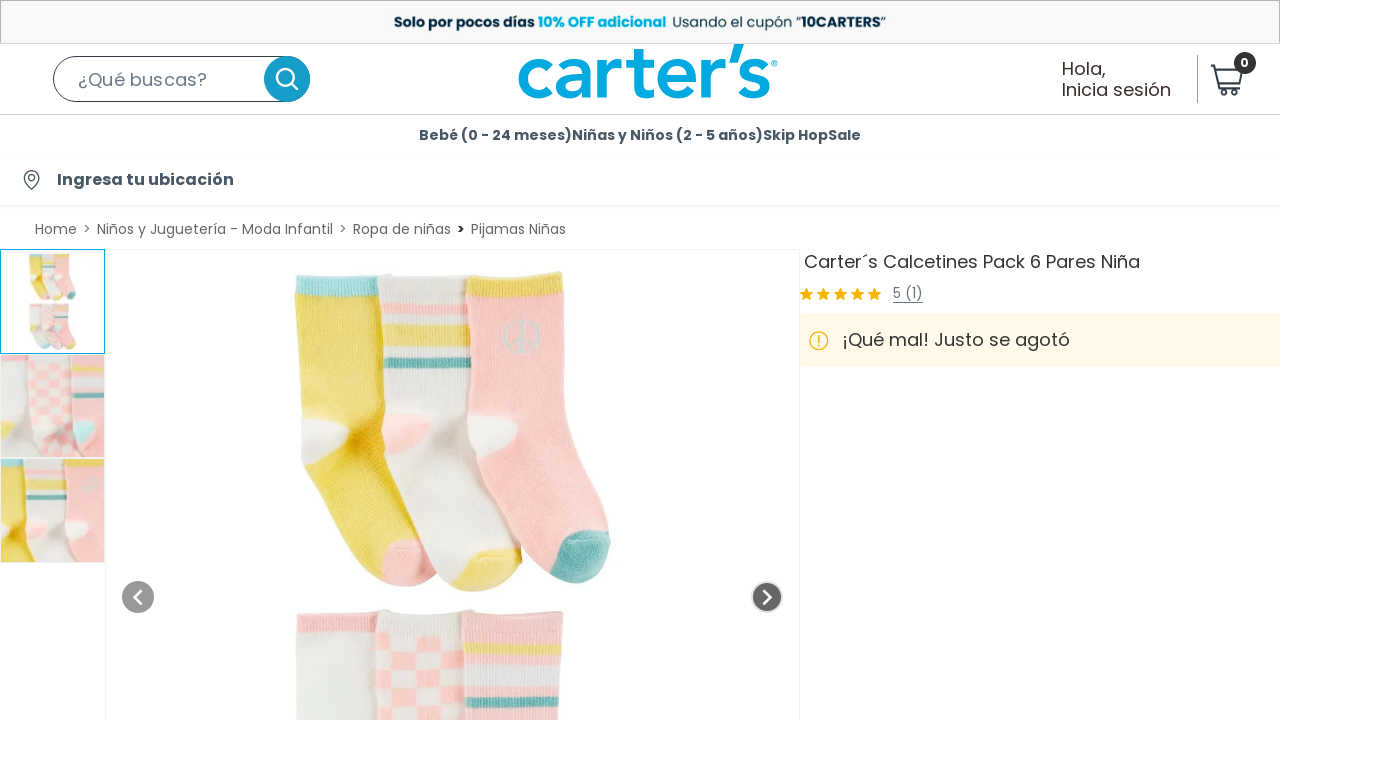

--- FILE ---
content_type: text/javascript
request_url: https://static.falabella.io/product-b2c-ui/58ae97e4/_next/static/58ae97e4/_buildManifest.js
body_size: -216
content:
self.__BUILD_MANIFEST=function(s,c,a){return{__rewrites:{beforeFiles:[],afterFiles:[],fallback:[]},"/_error":["static/chunks/pages/_error-0b44bab1a6c7f905.js"],"/notFound":["static/chunks/pages/notFound-c76588b4caf3ba2f.js"],"/plans":[s,"static/chunks/fec483df-2a0d8337435bbdad.js",c,"static/chunks/606-009eef42b66c6bcd.js",a,"static/chunks/pages/plans-7f999058fa6980ca.js"],"/product":[s,"static/chunks/37079df3-ad7461004d90d68a.js","static/chunks/7f2da0bf-45abea670283a39f.js",c,"static/chunks/945-9c5a45ff820e51f7.js",a,"static/chunks/pages/product-bf8645a3e7efbe19.js"],sortedPages:["/_app","/_error","/notFound","/plans","/product"]}}("static/chunks/e4340324-9963fb4bf4a46ff7.js","static/chunks/677-89d8a2e537a0c979.js","static/chunks/218-82d4be3fa885e93b.js"),self.__BUILD_MANIFEST_CB&&self.__BUILD_MANIFEST_CB();

--- FILE ---
content_type: image/svg+xml
request_url: https://images.falabella.com/v3/assets/bltb9d14061af10d563/bltf9358ce7ca92f317/681c1f3a6b233bb63b5bf13d/link.svg
body_size: -57
content:
<svg width="16" height="17" viewBox="0 0 16 17" fill="none" xmlns="http://www.w3.org/2000/svg"><path d="M5 3.74316C4.17157 3.74316 3.5 4.41473 3.5 5.24316V11.2432C3.5 12.0716 4.17157 12.7432 5 12.7432H11C11.8284 12.7432 12.5 12.0716 12.5 11.2432V10.2432C12.5 9.96702 12.2761 9.74316 12 9.74316C11.7239 9.74316 11.5 9.96702 11.5 10.2432V11.2432C11.5 11.5193 11.2761 11.7432 11 11.7432H5C4.72386 11.7432 4.5 11.5193 4.5 11.2432V5.24316C4.5 4.96702 4.72386 4.74316 5 4.74316H6C6.27614 4.74316 6.5 4.5193 6.5 4.24316C6.5 3.96702 6.27614 3.74316 6 3.74316H5ZM7.5 4.24316C7.5 4.5193 7.72386 4.74316 8 4.74316H10.7929L7.64645 7.88961C7.45118 8.08487 7.45118 8.40145 7.64645 8.59671C7.84171 8.79198 8.15829 8.79198 8.35355 8.59671L11.5 5.45027V8.24316C11.5 8.5193 11.7239 8.74316 12 8.74316C12.2761 8.74316 12.5 8.5193 12.5 8.24316V4.24316C12.5 3.96702 12.2761 3.74316 12 3.74316H8C7.72386 3.74316 7.5 3.96702 7.5 4.24316Z" fill="#0c2941"></path></svg>

--- FILE ---
content_type: image/svg+xml
request_url: https://carters.cl/a/fa/product/static/styles/svg/warning_icon.svg
body_size: 132
content:
<svg xmlns="http://www.w3.org/2000/svg" width="37" height="37" fill="none" viewBox="0 0 37 37"><path fill="#f7b500" fill-rule="evenodd" d="M9.25 18.5c0-5.087 4.163-9.25 9.25-9.25s9.25 4.163 9.25 9.25-4.163 9.25-9.25 9.25-9.25-4.163-9.25-9.25m17.267 0a7.96 7.96 0 0 0-8.017-8.017 7.96 7.96 0 0 0-8.017 8.017 7.96 7.96 0 0 0 8.017 8.017 7.96 7.96 0 0 0 8.017-8.017m-8.634-5.396h1.233v7.709h-1.233zM18.5 24.05a.925.925 0 1 0 0-1.85.925.925 0 0 0 0 1.85" clip-rule="evenodd"/></svg>

--- FILE ---
content_type: application/x-javascript
request_url: https://assets.adobedtm.com/68ade2efaac6/05d444b949be/31a12b6de2ab/RCba2d844fbab6428f8f98c4acda32d97c-source.min.js
body_size: -9
content:
// For license information, see `https://assets.adobedtm.com/68ade2efaac6/05d444b949be/31a12b6de2ab/RCba2d844fbab6428f8f98c4acda32d97c-source.js`.
_satellite.__registerScript('https://assets.adobedtm.com/68ade2efaac6/05d444b949be/31a12b6de2ab/RCba2d844fbab6428f8f98c4acda32d97c-source.min.js', "sessionStorage.removeItem(\"sponsoredImpressions\");");

--- FILE ---
content_type: text/javascript
request_url: https://static.falabella.io/product-b2c-ui/58ae97e4/_next/static/chunks/218-82d4be3fa885e93b.js
body_size: 75236
content:
"use strict";(self.webpackChunk_N_E=self.webpackChunk_N_E||[]).push([[218],{3791:function(e,t,n){n.d(t,{a:function(){return x}});var i=n(68472),o=n.n(i),r=n(88532);n(67294);var a=n(62759),c=n(9937),s=[".pod-badges.jsx-1968927628{display:-webkit-box;display:-webkit-flex;display:-ms-flexbox;display:flex;-webkit-align-items:center;-webkit-box-align:center;-ms-flex-align:center;align-items:center;}","@media (min-width:0px) and (max-width:1023px){.pod-badges.jsx-1968927628{-webkit-align-items:flex-end;-webkit-box-align:flex-end;-ms-flex-align:flex-end;align-items:flex-end;}}",".pod-badges-item.jsx-1968927628{text-transform:uppercase;text-align:center;padding:7px 8px;font-size:".concat(c.cp.sm1,";line-height:1.56rem;margin-right:12px;-webkit-letter-spacing:1px;-moz-letter-spacing:1px;-ms-letter-spacing:1px;letter-spacing:1px;word-break:break-word;}"),".pod-badges-item.jsx-1968927628:last-child{margin-right:0;margin-top:0;}",".pod-badges-item-4_GRID.jsx-1968927628{font-size:".concat(c.cp.sm2,";line-height:1.32rem;margin-right:6px;}"),".pod-badges-item-LIST.jsx-1968927628{margin-bottom:8px;padding:5px 5px 6px 5px;font-size:".concat(c.cp.sm,";line-height:1.44rem;margin-right:6px;}"),"@media (min-width:1280px){.pod-badges-item-4_GRID.jsx-1968927628{padding:5px;}.pod-badges-item-3_GRID.jsx-1968927628{padding:6px 8px;}}","@media (min-width:1024px) and (max-width:1279px){.pod-badges-item-4_GRID.jsx-1968927628{padding:3px 5px;width:77px;}.pod-badges-item-3_GRID.jsx-1968927628{padding:6px 5px;font-size:".concat(c.cp.sm2,";line-height:1.32rem;margin-right:6px;}}"),"@media (min-width:0px) and (max-width:1023px){.pod-badges-item-2_GRID.jsx-1968927628{font-size:".concat(c.cp.xs1,";line-height:1.08rem;-webkit-letter-spacing:0.3px;-moz-letter-spacing:0.3px;-ms-letter-spacing:0.3px;letter-spacing:0.3px;padding:4px;margin-right:6px;}.pod-badges-item-LIST.jsx-1968927628{margin-left:0;margin-right:0;margin-bottom:8px;display:block;width:100%;padding:5px 4px 5px 4px;font-size:").concat(c.cp.xs1,";line-height:1.08rem;-webkit-letter-spacing:0.8px;-moz-letter-spacing:0.8px;-ms-letter-spacing:0.8px;letter-spacing:0.8px;}.pod-badges-item-LIST.jsx-1968927628:last-child{margin-bottom:0;}}"),"@media (min-width:1280px){.pod-badges-PDP.jsx-1968927628{padding-left:30px;}}",".pod-badges-PDP.SOFTLINE.jsx-1968927628{padding-left:0;}",".pod-badges-PDP.jsx-1968927628 .pod-badges-item.jsx-1968927628{font-size:".concat(c.cp.sm,";line-height:1.44rem;padding:6px 12px;margin-right:16px;}"),"@media (min-width:720px) and (max-width:1279px){.pod-badges-PDP.jsx-1968927628 .pod-badges-item.jsx-1968927628{padding:6px;}}","@media (min-width:720px) and (max-width:1279px){.pod-badges-PDP.jsx-1968927628 .pod-badges-item.jsx-1968927628:last-child{margin-right:0;}}","@media (min-width:0px) and (max-width:1023px){.pod-badges-PDP.jsx-1968927628{position:absolute;left:-15px;top:18px;z-index:".concat(c.W5.pod.badges,";-webkit-flex-direction:column;-ms-flex-direction:column;flex-direction:column;-webkit-align-items:flex-start;-webkit-box-align:flex-start;-ms-flex-align:flex-start;align-items:flex-start;}.pod-badges-PDP.SOFTLINE.jsx-1968927628{top:0;}.pod-badges-PDP.jsx-1968927628 .pod-badges-item.jsx-1968927628{margin-bottom:12px;padding:7px 12px;-webkit-letter-spacing:1px;-moz-letter-spacing:1px;-ms-letter-spacing:1px;letter-spacing:1px;margin-right:0;}.pod-badges-PDP.jsx-1968927628 .pod-badges-item.jsx-1968927628:last-child{margin-bottom:0;}}"),".pod-badges-LIST.jsx-1968927628{padding-bottom:6px;-webkit-flex-wrap:wrap;-ms-flex-wrap:wrap;flex-wrap:wrap;}","@media (min-width:0px) and (max-width:1023px){.pod-badges-LIST.jsx-1968927628{margin-top:12.5px;}}"];s.__hash="1968927628";var l=s,d=[".sticker-group.jsx-3507830885{-webkit-flex-wrap:wrap;-ms-flex-wrap:wrap;flex-wrap:wrap;gap:4px;}",".sticker-group.pod-badges-PDP.jsx-3507830885{padding-left:30px;}",".sticker-group.pod-badges-PDP.SOFTLINE.jsx-3507830885{padding-left:0;margin-bottom:3px;margin-top:12px;}",".sticker-group.pod-badges-PDP.POD.jsx-3507830885{padding:0;margin:0;position:absolute;top:0;left:0;z-index:1;}",".sticker-group.pod-badges-LIST.jsx-3507830885{padding-left:0;padding-right:0;}","@media (min-width:0px) and (max-width:1023px){.sticker-group.pod-badges-PDP.jsx-3507830885{padding-left:4px;}.sticker-group.pod-badges-PDP.SOFTLINE.jsx-3507830885{padding-left:0;margin-bottom:0;margin-top:0;}}",".sticker-group.jsx-3507830885 .pod-badges-item.jsx-3507830885{text-transform:none;border-radius:3px;-webkit-letter-spacing:0;-moz-letter-spacing:0;-ms-letter-spacing:0;letter-spacing:0;padding:1px 6px 3px 6px;margin-right:4px;line-height:1.7rem;}",".sticker-group.jsx-3507830885 .pod-badges-item-4_GRID.jsx-3507830885,.sticker-group.jsx-3507830885 .pod-badges-item-LIST.jsx-3507830885{font-size:".concat(c.cp.base,";}"),".sticker-group.jsx-3507830885 .pod-badges-item-PDP.jsx-3507830885{font-size:".concat(c.cp.base,";}"),".sticker-group.jsx-3507830885 .pod-badges-item-POD.jsx-3507830885{font-size:".concat(c.cp.xs,";}"),"@media (min-width:0px) and (max-width:1023px){.sticker-group.jsx-3507830885 .pod-badges-item.jsx-3507830885{font-size:".concat(c.cp.sm2,";line-height:1.3rem;}.sticker-group.jsx-3507830885 .pod-badges-item-LIST.jsx-3507830885{line-height:1.4rem;font-size:").concat(c.cp.sm,";margin-bottom:4px;width:auto;margin-right:0;}.sticker-group.jsx-3507830885 .pod-badges-item-PDP.jsx-3507830885{font-size:").concat(c.cp.base,";line-height:1.7rem;margin-right:0;width:auto;}}"),".sticker-group.jsx-3507830885 .pod-badges-item.jsx-3507830885:last-child{margin-right:0;}"];d.__hash="3507830885";var u=d,p=n(85893),x=function(e){var t=e.badgeItems,n=void 0===t?[]:t,i=e.deviceType,c=e.layout,s=void 0===c?"":c,d=e.isSticker,x=void 0!==d&&d,m=e.promotionBadge,h=function(){return"mobile"===i?-1!==s.indexOf("PDP")?"copy4":"copy7":"copy8"};return(0,p.jsxs)("div",{className:"jsx-".concat(l.__hash," jsx-").concat(u.__hash)+" "+((0,r.cx)("pod-badges",x&&"sticker-group")||""),children:[n&&n.map(function(e){return(0,p.jsx)(a.Z,{size:h(),isHighlighted:!0,children:function(){var t,n=null==e?void 0:null===(t=e.label)||void 0===t?void 0:t.replace("<b>",'<b style="font-weight:700">');return n&&(0,p.jsx)("span",{id:"testId-Pod-badges-".concat(e.label),style:{backgroundColor:"".concat(e.styles.backgroundColor),color:"".concat(e.styles.textColor)},dangerouslySetInnerHTML:{__html:n},className:"jsx-".concat(l.__hash," jsx-").concat(u.__hash)+" "+((0,r.cx)("pod-badges-item-".concat(s),"pod-badges-item")||"")})}},e.label)}),m&&(0,p.jsx)(a.Z,{size:h(),isHighlighted:!0,children:function(e){return(0,p.jsx)("span",{style:{backgroundColor:"".concat(m.bgColor),color:"".concat(m.textColor)},className:"jsx-".concat(l.__hash," jsx-").concat(u.__hash)+" "+"".concat(e," pod-badges-item-").concat(s," pod-badges-item"),children:m.displayName})}},m.displayName),(0,p.jsx)(o(),{id:l.__hash,children:l}),(0,p.jsx)(o(),{id:u.__hash,children:u})]})}},58953:function(e,t,n){n.d(t,{Z:function(){return s}});var i=n(68472),o=n.n(i);n(67294);var r=n(62759),a=function(e){var t=e||"1.44rem",n=[".discount-badge.jsx-3475638340{display:-webkit-box;display:-webkit-flex;display:-ms-flexbox;display:flex;-webkit-align-self:center;-ms-flex-item-align:center;align-self:center;}",".discount-badge-item.jsx-3475638340{padding:2px 5px;border-radius:3px;margin-right:0 !important;line-height:".concat(t," !important;}")];return n.__hash="3475638340",n},c=n(85893),s=function(e){var t=e.badge,n=e.size,i=e.lineHeight,s=function(){return n||"copy5"},l=a(i);return(0,c.jsxs)("div",{className:"jsx-".concat(l.__hash)+" discount-badge",children:[(0,c.jsx)(r.Z,{size:s(),isHighlighted:!0,children:function(e){return(0,c.jsx)("span",{id:"testId-Pod-badges-".concat(t.label),style:{backgroundColor:"".concat(t.styles.backgroundColor),color:"".concat(t.styles.textColor)},className:"jsx-".concat(l.__hash)+" "+"".concat(e," discount-badge-item"),children:t.label})}},t.label),(0,c.jsx)(o(),{id:l.__hash,children:l})]})}},39220:function(e,t,n){n.d(t,{T7:function(){return d},hE:function(){return a},yT:function(){return r}});var i=n(16835),o=n(84248),r=function(e){var t=e.prices,n=e.regionCode,i=e.toggles;if(!t||!t.length)return null;var r=(0,o.vB)(t,n,i),a=r.filter(function(e){return"internetPrice"===e.type});return 0===a.length&&(a=r.filter(function(e){return"normalPrice"===e.type})),a.length?a:null},a=function(){var e=new CustomEvent("DDCOMBOSPAGE");setTimeout(function(){window.dispatchEvent(e)},2e3)},c=function(e){var t=e.comboItems,n=!1;return t.forEach(function(e){var t,i,o,r=null!==(t=null==e?void 0:null===(i=e.product)||void 0===i?void 0:null===(o=i.attributes)||void 0===o?void 0:o.specifications)&&void 0!==t?t:null;r&&r.length>0&&(n=!0)}),n},s=function(e){var t,n,i,a,c,s=e.comboItems,l=e.regionCode,d=e.toggles,u=0,p=!1;return s&&0!==s.length?(null!==(t=null===(n=s[0])||void 0===n?void 0:null===(i=n.product)||void 0===i?void 0:null===(a=i.prices)||void 0===a?void 0:null===(c=a[0])||void 0===c?void 0:c.symbol)&&void 0!==t?t:null)?(s.forEach(function(e){var t,n,i,a,c=null==e?void 0:null===(t=e.product)||void 0===t?void 0:t.prices,s=null!==(n=null==e?void 0:e.quantity)&&void 0!==n?n:1,x=r({prices:c,regionCode:l,toggles:d}),m=null==x?void 0:null===(i=x[0])||void 0===i?void 0:null===(a=i.price)||void 0===a?void 0:a[0];if(!m){p=!0;return}u+=(0,o.oA)(m,l)*s}),p)?null:u:null:null},l=function(e){var t,n,r,a,c,s=e.totalPrice,l=e.variantData,d=e.regionCode,u=null!==(t=null==l?void 0:null===(n=l.prices)||void 0===n?void 0:n.find(function(e){return"eventPrice"===e.type}))&&void 0!==t?t:null==l?void 0:null===(r=l.prices)||void 0===r?void 0:r.find(function(e){return"internetPrice"===e.type}),p=null==u?void 0:null===(a=u.price)||void 0===a?void 0:a[0],x=[s,p].map(function(e){return(0,o.oA)(e,d)}),m=(0,i.Z)(x,2);return m[0]>=m[1]},d=function(e){var t,n,i,r,a,d=e.comboItems,u=e.bundleLinks,p=e.regionCode,x=e.toggles,m=e.variantData,h=new Map;d.forEach(function(e){var t=e.product,n=t.id,i=t.brand,o=t.displayName,r=t.prices,a=t.url,c=t.attributes,s=t.mediaUrls,l=u.filter(function(e){return e.id===n}).reduce(function(e,t){return e+(t.quantity||1)},0);!(!l||h.has(n))&&h.set(n,{product:{id:n,brand:i,displayName:o,prices:r,url:a,attributes:c,mediaUrls:s},quantity:l})});var g=Array.from(h.values()),f=s({comboItems:g,regionCode:p,toggles:x});if(!f)return null;var v=null!==(t=null===(n=d[0])||void 0===n?void 0:null===(i=n.product)||void 0===i?void 0:null===(r=i.prices)||void 0===r?void 0:null===(a=r[0])||void 0===a?void 0:a.symbol)&&void 0!==t?t:null;if(!v)return null;var b=(0,o.xt)(f,p);return{comboItems:g,totalPrice:"".concat(v).concat(b),showTotalPrice:l({totalPrice:b,variantData:m,regionCode:p}),hasSpecifications:c({comboItems:g})}}},41907:function(e,t,n){n.d(t,{Z:function(){return u}});var i=n(68472),o=n.n(i),r=n(5152),a=n.n(r),c=n(9937),s=[".fomo-container.jsx-920594690{display:-webkit-box;display:-webkit-flex;display:-ms-flexbox;display:flex;-webkit-align-items:center;-webkit-box-align:center;-ms-flex-align:center;align-items:center;gap:4px;color:#bc001c;font-size:14px;font-style:normal;line-height:15px;}",".clock-placeholder.jsx-920594690{width:16px;height:16px;background-color:".concat(c.O9.gray.shade32,";border-radius:50%;-webkit-animation:pulse-jsx-920594690 1.5s infinite ease-in-out;animation:pulse-jsx-920594690 1.5s infinite ease-in-out;}"),"@-webkit-keyframes pulse-jsx-920594690{0%{opacity:0.6;}50%{opacity:1;}100%{opacity:0.6;}}","@keyframes pulse-jsx-920594690{0%{opacity:0.6;}50%{opacity:1;}100%{opacity:0.6;}}",".fomo-text.jsx-920594690{color:#bc001c;font-size:14px;font-style:normal;}"];s.__hash="920594690";var l=n(85893),d=a()(function(){return Promise.all([n.e(296),n.e(839)]).then(n.bind(n,17839))},{ssr:!1,loadableGenerated:{webpack:function(){return[17839]}}}),u=function(e){var t=e.text,n=void 0===t?"\xdaltimas unidades":t;return(0,l.jsxs)("div",{className:"jsx-".concat(s.__hash)+" fomo-container",children:[(0,l.jsx)(d,{}),(0,l.jsx)("span",{className:"jsx-".concat(s.__hash)+" fomo-text",children:n}),(0,l.jsx)(o(),{id:s.__hash,children:s})]})}},11923:function(e,t,n){n.d(t,{h:function(){return K},Z:function(){return X}});var i=n(27812),o=n(68472),r=n.n(o),a=n(67294),c=n(1216),s=n(77798),l=n(56582),d=n(21298),u=n(74351),p=n(3791),x=n(57564),m=n(66791),h=n(26160),g=n(59499),f=n(77240),v=n(57349),b=n(16835),y=n(29175),j=n(80925),w=n(31838),_=n(49445),k=n(97513),I=n(70863),O=n(78861),P=n(7827),C=j.default.PAGES,E=function(e){var t,n=e.appCtx,i=e.productId,o=e.variantId,r=e.offeringId,c=e.showMyList,s=e.page,l=e.isOutOfStock,d=(((n||{}).siteConfig||{}).toggles||{}).isPDPMyListsEnabled,u=void 0!==d&&d,p=(0,a.useMemo)(function(){return s===C.PDP},[s]),x=(0,a.useMemo)(function(){return u&&c},[u,c]),m=(0,a.useMemo)(function(){return p&&x&&!l},[p,x,l]),h=(0,a.useMemo)(function(){return p&&!l},[p,l]),g=(0,a.useMemo)(function(){return!l&&p&&(m||h)},[l,p,m,h]),f=(0,a.useMemo)(function(){return{productId:i,variantId:o,offeringId:r}},[i,o,r]);return{shouldRender:g,shouldShowMyLists:m,shouldShowShareIcon:h,isPDP:p,productData:f,appCtx:n,handleButtonClick:(0,a.useMemo)(function(){return function(e){e.stopPropagation()}},[]),handleButtonKeyDown:(0,a.useMemo)(function(){return function(e){e.stopPropagation()}},[]),isMyListsEnabled:x,isOutOfStock:l}},S=n(9937),T=[".image-gallery-additional-buttons.jsx-676757575{position:absolute;bottom:16px;right:16px;display:-webkit-box;display:-webkit-flex;display:-ms-flexbox;display:flex;-webkit-flex-direction:column;-ms-flex-direction:column;flex-direction:column;gap:12px;padding:10px;z-index:".concat(S.W5.imageGallery.button,";}"),".button-container.jsx-676757575{width:32px;height:32px;border-radius:50%;background-color:#fefeff;display:-webkit-box;display:-webkit-flex;display:-ms-flexbox;display:flex;-webkit-align-items:center;-webkit-box-align:center;-ms-flex-align:center;align-items:center;-webkit-box-pack:center;-webkit-justify-content:center;-ms-flex-pack:center;justify-content:center;cursor:pointer;outline:none;}","@media (max-width:768px){.image-gallery-additional-buttons.jsx-676757575{bottom:12px;right:12px;gap:10px;}.button-container.jsx-676757575{width:32px;height:32px;}}","@media (max-width:480px){.image-gallery-additional-buttons.jsx-676757575{bottom:8px;right:8px;gap:8px;}.button-container.jsx-676757575{width:32px;height:32px;}}",".hide.jsx-676757575{display:none;}"];T.__hash="676757575";var N=n(85893),D=function(e){var t=e.appCtx,n=e.productId,i=void 0===n?"":n,o=e.variantId,a=void 0===o?"":o,c=e.offeringId,s=void 0===c?"":c,l=e.showMyList,d=void 0===l||l,u=e.page,p=void 0===u?"PDP":u,x=e.isOutOfStock,m=void 0!==x&&x,h=E({appCtx:t,productId:i,variantId:a,offeringId:s,showMyList:d,page:p,isOutOfStock:m}),g=h.shouldRender,f=h.shouldShowMyLists,v=h.shouldShowShareIcon,b=h.productData,y=h.handleButtonClick,j=h.handleButtonKeyDown;return g?(0,N.jsxs)("div",{className:"jsx-".concat(T.__hash)+" image-gallery-additional-buttons",children:[f&&(0,N.jsx)("div",{onKeyDown:j,role:"button",tabIndex:0,onClick:y,className:"jsx-".concat(T.__hash)+" button-container mylists-container",children:(0,N.jsx)(O.Z,{appCtx:t,product:b,isPDPpage:!0})}),v&&(0,N.jsx)("div",{className:"jsx-".concat(T.__hash)+" button-container share-container",children:(0,N.jsx)(P.kc,{})}),(0,N.jsx)(r(),{id:T.__hash,children:T})]}):null},L=(0,s.LW)(D),A=n(70806),R=n(15257),M=n(8863),z=n(48669),Z=[".youtube-container.jsx-2757995851{width:100%;height:100%;display:-webkit-box;display:-webkit-flex;display:-ms-flexbox;display:flex;-webkit-align-items:center;-webkit-box-align:center;-ms-flex-align:center;align-items:center;-webkit-box-pack:center;-webkit-justify-content:center;-ms-flex-pack:center;justify-content:center;}",".youtube-wrapper.jsx-2757995851{width:100%;max-width:100%;height:100%;}",".headline-wrapper.jsx-2757995851{text-align:center;outline:none;position:relative;}",".headline-wrapper.jsx-2757995851 .image-slider.jsx-2757995851{position:relative;touch-action:pan-y;-webkit-user-select:none;-moz-user-select:none;-ms-user-select:none;user-select:none;-webkit-user-drag:none;}",".headline-wrapper.jsx-2757995851 .image-wrapper.jsx-2757995851{display:-webkit-box;display:-webkit-flex;display:-ms-flexbox;display:flex;-webkit-align-items:center;-webkit-box-align:center;-ms-flex-align:center;align-items:center;width:100vw;height:100vw;}",".headline-wrapper.jsx-2757995851 .image-wrapper.out-of-stock.jsx-2757995851{width:100%;height:84px;}",".headline-wrapper.jsx-2757995851 .image-headline.jsx-2757995851{-webkit-flex-shrink:0;-ms-flex-negative:0;flex-shrink:0;display:-webkit-box;display:-webkit-flex;display:-ms-flexbox;display:flex;width:100%;height:100%;-webkit-box-pack:center;-webkit-justify-content:center;-ms-flex-pack:center;justify-content:center;}",".headline-wrapper.jsx-2757995851 .image-headline.zoom.jsx-2757995851{-webkit-transform-origin:0 0;-ms-transform-origin:0 0;transform-origin:0 0;position:absolute;top:0;left:0;right:0;bottom:0;width:auto;max-width:none;}",".headline-wrapper.jsx-2757995851 .image-headline.jsx-2757995851 img{width:100%;height:100%;}",".headline-wrapper.jsx-2757995851 .image-zoom-container.jsx-2757995851{visibility:hidden;touch-action:none;position:absolute;top:0;left:0;right:0;bottom:0;overflow:hidden;}",".headline-wrapper.jsx-2757995851 .image-zoom-container.visible.jsx-2757995851{visibility:visible;}",".headline-wrapper.jsx-2757995851 .image-zoom-container-wrapper.jsx-2757995851{position:absolute;top:0;left:0;right:0;bottom:0;overflow:hidden;}",".headline-wrapper.jsx-2757995851 .video-container.jsx-2757995851{position:relative;width:100%;height:100%;}",".headline-wrapper.jsx-2757995851 .video-smart-overlay.jsx-2757995851{position:absolute;top:0;left:0;right:0;bottom:0;background-color:transparent;z-index:10;touch-action:none;}"];Z.__hash="2757995851",[".video-headline.jsx-2260642208{position:relative;-webkit-flex-shrink:0;-ms-flex-negative:0;flex-shrink:0;width:100vw;height:100%;}",".video-headline.jsx-2260642208 span.video-icon.jsx-2260642208{position:absolute;width:63px;height:63px;border-radius:100%;border:3px solid white;top:50%;left:50%;-webkit-transform:translate(-50%,-50%);-ms-transform:translate(-50%,-50%);transform:translate(-50%,-50%);background-color:black;}",".video-headline.jsx-2260642208 .video-thumbnail.jsx-2260642208{height:100%;width:100%;}",".video-frame.jsx-2260642208{width:100%;height:100%;}"].__hash="2260642208";var U={getValidZoomOffset:function(e){var t=e.X,n=e.Y,i=e.imageWidth,o=e.imageHeight,r=e.clientWidth,a=e.clientHeight,c=t,s=n;return t>0?c=0:-t>i-r&&(c=r-i),n>0?s=0:-n>o-a&&(s=a-o),[c,s]},getNewZoomLevel:function(e){var t=e.currentZoom,n=void 0===t?0:t,i=e.currentDistance,o=e.newDistance,r=e.scale,a=e.minZoom,c=e.maxZoom,s=n+(o-i)*r;return s<a?a:s>c?c:s},getNewZoomOffset:function(e){var t,n=e.zoom,i=e.currentX,o=e.currentY,r=e.pinchX,a=e.pinchY,c=e.offsetX,s=e.offsetY;return[-i*((n-r)/(r||1))+c,-o*((n-a)/(a||1))+s]},getEuclideanDistance:function(e,t,n,i){return Math.sqrt(Math.pow(e-n,2)+Math.pow(t-i,2))},getZoomCenter:function(e){var t,n=e.pageX,i=e.pageY,o=e.topOffset,r=e.zoomSize,a=e.containerWidth,c=e.containerHeight;return[-n*((r-a)/a),-(i-o)*((r-c)/c)]},isShopTheProjectAmbientImage:function(e){return e&&e.includes("_300")}};function B(e,t){var n=Object.keys(e);if(Object.getOwnPropertySymbols){var i=Object.getOwnPropertySymbols(e);t&&(i=i.filter(function(t){return Object.getOwnPropertyDescriptor(e,t).enumerable})),n.push.apply(n,i)}return n}function H(e){for(var t=1;t<arguments.length;t++){var n=null!=arguments[t]?arguments[t]:{};t%2?B(Object(n),!0).forEach(function(t){(0,g.Z)(e,t,n[t])}):Object.getOwnPropertyDescriptors?Object.defineProperties(e,Object.getOwnPropertyDescriptors(n)):B(Object(n)).forEach(function(t){Object.defineProperty(e,t,Object.getOwnPropertyDescriptor(n,t))})}return e}var F=function(e){var t,n,i,o,c,s,l,d,u,p,x,m,h,g,f,v,O,P,C,E,S,T=e.zoomSize,D=e.activeImageIndex,B=e.images,F=void 0===B?[]:B,G=e.setActiveImageIndex,V=e.imageQuality,W=e.headlineImageHeight,Y=e.headlineImageWidth,K=e.zoomFactor,X=void 0===K?2.5:K,q=e.zoomResetLimit,J=void 0===q?10:q,Q=e.showControlButtons,$=void 0===Q||Q,ee=e.crop,et=e.productName,en=e.brandName,ei=e.product,eo=e.appCtx,er=(0,a.useRef)(),ea=(0,a.useRef)(),ec=(0,a.useRef)(),es=(0,a.useRef)(),el=(0,a.useRef)(new Map),ed=(0,a.useState)(!1),eu=ed[0],ep=ed[1],ex=function(e){var t=(ea.current||{}).clientWidth;er.current=e===t?void 0:e},em=(null!==(t=null==eo?void 0:null===(n=eo.siteConfig)||void 0===n?void 0:n.toggles)&&void 0!==t?t:{}).isCFMediasEnabled,eh=void 0!==em&&em,eg=(null!==(i=null==eo?void 0:null===(o=eo.siteConfig)||void 0===o?void 0:o.configurations)&&void 0!==i?i:{}).mediaDomains,ef=void 0===eg?[]:eg,ev=(null!==(c=null==eo?void 0:null===(s=eo.siteConfig)||void 0===s?void 0:s.textDictionary)&&void 0!==c?c:{}).FALLBACK_IMAGES_DOMAIN,eb=void 0===ev?"":ev,ey=null!=eo?eo:{},ej=ey.store,ew=void 0===ej?"":ej,e_=ey.regionCode,ek=(null!==(l=null==ei?void 0:null===(d=ei.variants)||void 0===d?void 0:null===(u=d[0])||void 0===u?void 0:null===(p=u.offerings)||void 0===p?void 0:null===(x=p[0])||void 0===x?void 0:x.sellerName)&&void 0!==l?l:"").toLowerCase(),eI=null!=ei?ei:{},eO=eI.productId,eP=void 0===eO?"":eO,eC=eI.isOutOfStock,eE=void 0!==eC&&eC,eS=null!==(m=null==ei?void 0:null===(h=ei.variants)||void 0===h?void 0:null===(g=h[0])||void 0===g?void 0:g.variantId)&&void 0!==m?m:"",eT=null!==(f=null==ei?void 0:null===(v=ei.variants)||void 0===v?void 0:null===(O=v[0])||void 0===O?void 0:null===(P=O.offerings)||void 0===P?void 0:null===(C=P[0])||void 0===C?void 0:C.offeringId)&&void 0!==f?f:"",eN=(ei.layoutType||j.default.DEFAULT_LAYOUT_TYPE)===j.default.PRODUCT_CONSTANTS.SOFTLINE,eD=(0,y.$W)({store:ew}),eL=window.innerWidth<=A.j$.MOBILE_MAX,eA=(0,a.useState)(),eR=eA[0],eM=eA[1],ez=(0,a.useState)(0),eZ=ez[0],eU=ez[1],eB=(0,a.useState)(),eH=eB[0],eF=eB[1],eG=(0,a.useState)(!1),eV=eG[0],eW=eG[1],eY=(0,a.useState)(!1),eK=eY[0],eX=eY[1],eq=(0,a.useState)({x:0,y:0}),eJ=eq[0],eQ=eq[1],e$=(0,a.useState)({x:0,y:0}),e0=e$[0],e1=e$[1],e2=(0,a.useState)(0),e9=e2[0],e5=e2[1],e3=(0,a.useState)(0),e7=e3[0],e4=e3[1],e6=(0,a.useState)({x:0,y:0}),e8=e6[0],te=e6[1],tt=(0,a.useState)({x:0,y:0}),tn=tt[0],ti=tt[1],to=(0,a.useState)(),tr=to[0],ta=to[1],tc=function(e){return el.current.has(e)||el.current.set(e,{current:null}),el.current.get(e)},ts=function(){el.current.forEach(function(e){e&&e.current&&e.current.stopVideo()})},tl=function(e){var t=el.current.get(e);t&&t.current&&t.current.stopVideo()},td=function(e){e.preventDefault(),e.stopPropagation(),(0,A.Wv)(F[D])&&(tl(D),eM(!1)),setTimeout(function(){var e=D+1;e===F.length&&(e=0),G(e)},50)},tu=function(e){e.preventDefault(),e.stopPropagation(),(0,A.Wv)(F[D])&&(tl(D),eM(!1)),setTimeout(function(){var e=D-1;0===D&&(e=F.length-1),G(e)},50)},tp=$&&!er.current;(0,a.useEffect)(function(){(0,A.Wv)(F[D])?eM(!0):eM(!1),ex(),tr!==F.length-1&&0!==tr&&eW(!0),eU(-(D*ea.current.clientWidth)),ta(D)},[D]),(0,a.useEffect)(function(){var e=ea.current,t=e.clientWidth,n=e.clientHeight;er.current&&er.current<t+J&&ex(void 0);var i,o=ec.current.getBoundingClientRect(),r=o.width,a=o.height,c=U.getValidZoomOffset({X:eJ.x,Y:eJ.y,imageWidth:r,imageHeight:a,clientWidth:t,clientHeight:n}),s=(0,b.Z)(c,2);eQ({x:s[0],y:s[1]})},[er.current]);var tx=function(e){if(e&&e.target&&e.targetTouches&&!er.current){var t,n=e.targetTouches[0],i=n.pageY,o=n.pageX,r=e.target.getBoundingClientRect().top,a=ea.current,c=a.clientHeight,s=a.clientWidth,l=U.getZoomCenter({pageX:o,pageY:i,topOffset:r+window.scrollY,zoomSize:T.x,containerWidth:s,containerHeight:c}),d=(0,b.Z)(l,2);eQ({x:d[0],y:d[1]}),ex(T.x)}else ex(void 0)},tm=function(e){!(0,A.Wv)(F[D])&&(eK?(eX(!1),tx(e)):(eX(!0),setTimeout(function(){eX(!1)},500)))},th=function(e){e.preventDefault(),e.stopPropagation();var t=e.targetTouches;1===t.length&&tm(e);var n=t[0],i=n.pageX,o=n.pageY;if(1===t.length)er.current?e1({x:i-eJ.x,y:o-eJ.y}):eF(e.targetTouches[0].clientX-eZ);else{var r=ea.current.clientWidth;e4(er.current||r);var a,c=ea.current.getBoundingClientRect().top,s=ec.current.getBoundingClientRect();te({x:s.width,y:s.height});var l=t[1],d=l.pageX,u=l.pageY,p=(i+d)/2,x=(o+u)/2-(c+window.scrollY);ti({x:eJ.x,y:eJ.y}),e1({x:p,y:x}),e5(U.getEuclideanDistance(i,o,d,u))}},tg=function(){eF(eZ);var e=ea.current.children[D].offsetLeft;30>Math.abs(Math.abs(eZ)-e)?G(D):Math.abs(eZ)<e?G(D-1):G(D+1)},tf=function(e){if(T.x){e.preventDefault(),e.stopPropagation(),eX(!1);var t=ea.current,n=t.clientWidth,i=t.clientHeight,o=t.scrollWidth,r=e.targetTouches,a=r[0],c=a.clientX,s=a.pageX,l=a.pageY,d=ec.current.getBoundingClientRect(),u=d.width,p=d.height;if(1===r.length){if(er.current){var x,m=U.getValidZoomOffset({X:s-e0.x,Y:l-e0.y,imageWidth:u,imageHeight:p,clientWidth:n,clientHeight:i}),h=(0,b.Z)(m,2);eQ({x:h[0],y:h[1]})}else{var g=c-eH;g<=0&&g>=n-o&&eU(g)}}else{if((0,A.Wv)(F[D]))return;var f=r[1],v=f.pageX,y=f.pageY,j=U.getEuclideanDistance(s,l,v,y),w=U.getNewZoomLevel({currentZoom:e7,currentDistance:e9,newDistance:j,scale:X,minZoom:n,maxZoom:T.x});ex(w);var _,k=U.getNewZoomOffset({zoom:w,currentX:e0.x,currentY:e0.y,pinchX:e8.x,pinchY:e8.y,offsetX:tn.x,offsetY:tn.y}),I=(0,b.Z)(k,2),O=I[0],P=I[1],C=U.getValidZoomOffset({X:O,Y:P,imageWidth:u,imageHeight:p,clientWidth:n,clientHeight:i}),E=(0,b.Z)(C,2);eQ({x:E[0],y:E[1]})}}},tv=(0,a.useRef)(function(e){(er.current||e.targetTouches&&2===e.targetTouches.length)&&e.preventDefault()});(0,a.useEffect)(function(){return es.current.removeEventListener("touchmove",tv.current),es.current.addEventListener("touchmove",tv.current),document.addEventListener("gesturestart",tv.current),function(){ts()}},[]);var tb=function(){eW(!1),$&&(D===F.length-1?G(1):0===D&&G(F.length-2))},ty=function(){return er.current?er.current/window.innerWidth:1},tj=(null!==(E=null==eo?void 0:null===(S=eo.siteConfig)||void 0===S?void 0:S.toggles)&&void 0!==E?E:{}).isShopTheProjectAmbientImageEnabled,tw=void 0!==tj&&tj,t_=function(e){return tw&&U.isShopTheProjectAmbientImage(e)},tk=function(e,t,n){var i=(0,A.Al)(e),o=i.mediaId,a=i.mediaUrl,c=t_(a),s=o;if(0===t?s="".concat(e,"-hidden-start"):t===n.length-1&&(s="".concat(e,"-hidden-end")),(0,A.Wv)(e)){var l=e.url||e;if("string"==typeof l&&l.includes("youtube")){var d=0,u=0,p=0,x=function(e){var t=e.touches[0];d=t.clientX,u=t.clientY,p=Date.now(),th(e)},m=function(e){var t=e.touches[0],n=Math.abs(t.clientX-d);n>Math.abs(t.clientY-u)&&n>10&&(e.preventDefault(),e.stopPropagation(),tf(e))},h=function(e){var t=Date.now()-p,n=e.changedTouches[0],i=Math.abs(n.clientX-d),o=Math.abs(n.clientY-u);(!(t<200)||!(i<10)||!(o<10))&&i>30&&(e.preventDefault(),e.stopPropagation(),tg(e))};return(0,N.jsxs)("div",{className:"jsx-".concat(Z.__hash)+" image-headline video-container",children:[(0,N.jsx)(M.Z,{ref:tc(t),url:l,setVideoPlaying:eM,isMobile:!0,store:ew}),(0,N.jsx)("div",{onTouchStart:x,onTouchMove:m,onTouchEnd:h,className:"jsx-".concat(Z.__hash)+" video-smart-overlay"}),(0,N.jsx)(r(),{id:Z.__hash,children:Z})]},s)}return(0,N.jsx)(z.Z,{url:l,setVideoPlaying:eM},s)}return c?(0,N.jsxs)("div",{className:"jsx-".concat(Z.__hash)+" image-headline",children:[(0,N.jsx)(k.Z,{activeImageIndex:D+1,mainProductImage:a,setIsCoachmarkVisible:ep}),(0,N.jsx)(r(),{id:Z.__hash,children:Z})]},s):(0,N.jsxs)("div",{className:"jsx-".concat(Z.__hash)+" image-headline",children:[(0,N.jsx)(I.Z,{id:o,imageUrl:a,type:"headline",width:Y,height:W,alt:"".concat(en," - ").concat(et),quality:V,useSrcSet:!1,crop:ee}),(0,N.jsx)(r(),{id:Z.__hash,children:Z})]},s)},tI=F[D]||A.QP.DEFAULT_IMAGE,tO=(0,A.Al)(tI),tP=tO.mediaId,tC=tO.mediaUrl,tE=(0,w.Z)({variantId:tP,type:"headline",regionCode:e_,attr:{width:T.x,height:T.y,quality:V},url:tC,sellerName:ek,isCFMediasEnabled:eh,mediaDomains:ef,fallBackImagesDomain:eb});return(0,N.jsxs)("div",{onFocus:_.Z,ref:function(e){es.current=e},role:"button",onKeyDown:_.Z,tabIndex:"0",className:"jsx-".concat(Z.__hash)+" headline-wrapper fa--image-gallery-item__mobile",children:[eD&&tp?(0,N.jsx)(R.Z,{onNextHeadline:td,onPreviousHeadLine:tu,variant:eR?"opaque":"transparent"}):(0,N.jsx)(L,{appCtx:eo,product:ei,productId:eP,variantId:eS,offeringId:eT,showMyList:!0,page:"PDP",isOutOfStock:eE}),(0,N.jsxs)("div",{onTouchEnd:tg,onTransitionEnd:tb,onTouchMove:tf,onTouchStart:th,style:{overflow:eu?"visible":"hidden"},className:"jsx-".concat(Z.__hash)+" image-slider",children:[(0,N.jsx)("div",{ref:function(e){ea.current=e},style:H({transform:"translateX(".concat(eZ,"px)"),transition:eV?"all 0.2s ease-in-out":"none"},eL&&eN&&{height:A.eq.HEIGHTS.MOBILE}),role:"button",tabIndex:"0",onKeyPress:_.Z,onClick:function(e){return e.stopPropagation(),!0},className:"jsx-".concat(Z.__hash)+" "+"image-wrapper ".concat($?"":"out-of-stock"),children:F.map(tk)}),(0,N.jsx)("div",{onTouchEnd:tg,onTouchMove:tf,onTouchStart:th,className:"jsx-".concat(Z.__hash)+" "+"image-zoom-container ".concat(!er.current||(0,A.Wv)(tI)||t_(tC)?"":"visible"),children:(0,N.jsx)("img",{ref:function(e){ec.current=e},style:{transform:"matrix(".concat(ty(),", 0, 0, ").concat(ty(),", ").concat(eJ.x,", ").concat(eJ.y,")")},src:tE,alt:"",className:"jsx-".concat(Z.__hash)+" image-headline zoom"})})]}),(0,N.jsx)(r(),{id:Z.__hash,children:Z})]})},G=(0,s.LW)((0,d.Uc)(F));function V(e,t){var n=Object.keys(e);if(Object.getOwnPropertySymbols){var i=Object.getOwnPropertySymbols(e);t&&(i=i.filter(function(t){return Object.getOwnPropertyDescriptor(e,t).enumerable})),n.push.apply(n,i)}return n}function W(e){for(var t=1;t<arguments.length;t++){var n=null!=arguments[t]?arguments[t]:{};t%2?V(Object(n),!0).forEach(function(t){(0,g.Z)(e,t,n[t])}):Object.getOwnPropertyDescriptors?Object.defineProperties(e,Object.getOwnPropertyDescriptors(n)):V(Object(n)).forEach(function(t){Object.defineProperty(e,t,Object.getOwnPropertyDescriptor(n,t))})}return e}var Y=function(e){return(0,N.jsx)(f.Z,{content:{mobile:function(){return(0,N.jsx)(G,W({},e))},tablet:function(){return(0,N.jsx)(G,W({},e))},desktop:function(){return(0,N.jsx)(v.Z,W({},e))}}})},K=function(e){var t,n,o,s,l,d,g,f,v,b,y,j=e.product,w=e.carouselImageHeight,_=void 0===w?100:w,k=e.carouselImageWidth,I=void 0===k?100:k,O=e.desktopImagesPerSlide,P=void 0===O?5:O,C=e.zoomSize,E=void 0===C?{x:1500,y:1500}:C,S=e.imageQuality,T=void 0===S?70:S,D=e.headlineImageHeight,L=void 0===D?800:D,R=e.headlineImageWidth,M=void 0===R?800:R,z=e.imagesPerSlide,Z=void 0===z?5:z,U=e.appCtx,B=e.crop,H=e.isConnect,F=void 0!==H&&H,G=e.digitalData,V=e.deviceType,W=void 0===V?"desktop":V,K=j.isOutOfStock,X=j.variants,q=j.attributes,J=j.plusSizes,Q=void 0===J?[]:J,$=j.brandName,ee=j.name,et=q.sameImage,en=null!==(t=null==U?void 0:null===(n=U.siteConfig)||void 0===n?void 0:n.toggles)&&void 0!==t?t:{},ei=en.isDottedImageCarouselEnabled,eo=void 0===ei||ei,er=en.isCFMediasEnabled,ea=void 0!==er&&er,ec=!et&&j.currentVariant?j.currentVariant:j.id,es=(0,a.useState)(),el=es[0],ed=es[1],eu=(0,a.useState)(ec),ep=eu[0],ex=eu[1],em=U.regionCode,eh=null==U?void 0:null===(o=U.siteConfig)||void 0===o?void 0:null===(s=o.textDictionary)||void 0===s?void 0:s.FALLBACK_IMAGES_DOMAIN,eg=(null!==(l=null==j?void 0:null===(d=j.variants)||void 0===d?void 0:null===(g=d[0])||void 0===g?void 0:null===(f=g.offerings)||void 0===f?void 0:null===(v=f[0])||void 0===v?void 0:v.sellerName)&&void 0!==l?l:"").toLowerCase(),ef=(0,A.IG)(j,ec,et),ev=(0,a.useState)(ef),eb=ev[0],ey=ev[1],ej=(0,a.useState)(0),ew=ej[0],e_=ej[1],ek=(0,a.useState)(0),eI=ek[0],eO=ek[1],eP=(0,a.useState)([]),eC=eP[0],eE=eP[1],eS=function(){var e,t,n,i,o,r=(0,u.bB)(X,ec);return{size:null!==(e=null==r?void 0:null===(t=r.attributes)||void 0===t?void 0:null===(n=t.size)||void 0===n?void 0:n.toUpperCase())&&void 0!==e?e:"",color:null==r?void 0:null===(i=r.attributes)||void 0===i?void 0:i.colorName,id:r.id}},eT=(0,a.useState)(Q.includes(eS().size)),eN=eT[0],eD=eT[1],eL=function(e){return eN!==Q.includes(e)};(0,a.useEffect)(function(){if(!et){var e=eS(),t=e.color,n=e.id,i=e.size;(el!==t||eL(i))&&(eD(Q.includes(i)),ed(t),ex(n))}},[ec]),(0,a.useEffect)(function(){var e=j.variants.find(function(e){return e.id===j.currentVariant});if(!et&&(null!==(t=null==e?void 0:e.medias)&&void 0!==t?t:[]).length>0){var t,n,o,r,a,c=(null!==(r=null==e?void 0:e.medias)&&void 0!==r?r:[]).filter(A.Wv).map(function(e){return e.url}),s=(null!==(a=null==j?void 0:j.medias)&&void 0!==a?a:[]).filter(function(e){return(0,A.Wv)(e)&&!c.includes(e.url)});ey([].concat((0,i.Z)(e.medias),(0,i.Z)(s)));return}if(et&&(null!==(n=null==j?void 0:j.medias)&&void 0!==n?n:[]).length>0){ey(j.medias);return}var l=null!==(o=null==e?void 0:e.medias)&&void 0!==o?o:null==j?void 0:j.medias;(0,A._6)({variantId:ep,regionCode:em,sellerName:eg,isCFMediasEnabled:ea,media:l,fallBackImagesDomain:eh}).then(function(e){e?ey([].concat((0,i.Z)(j.mediaList),(0,i.Z)(e))):ey(ef)}).catch(function(){ey(ef)})},[j.currentVariant]),(0,a.useEffect)(function(){eE(eb.slice(eI*P,(1+eI)*P))},[eI,eb]),(0,a.useEffect)(function(){var e;e_("desktop"===U.deviceType||K?0:1)},[eb]);var eA=function(){return K?[eb[0]]:"desktop"===U.deviceType?eb:[eb[eb.length-1]].concat((0,i.Z)(eb),[eb[0]])};G.pdp.setProductBigImagesQty(eb.length>0?1:0),G.pdp.setProductSmallImagesQty(eb.length);var eR=null!==(b=null==U?void 0:null===(y=U.siteConfig)||void 0===y?void 0:y.toggles)&&void 0!==b?b:{},eM=eR.isMeatStickerApplicableInPDP,ez=void 0!==eM&&eM,eZ=eR.isShopTheProjectEnabled,eU=void 0!==eZ&&eZ,eB=(0,u.bB)(j.variants,j.currentVariant).meatStickers,eH=void 0===eB?[]:eB,eF=ez&&eH.length>0,eG=(eH||[]).filter(function(e){return["event"].includes(e.type)}),eV=(0,A.bM)(eb),eW=eV.mainProductImage,eY=eV.ambientImageUrl;return(0,N.jsxs)("div",{className:"jsx-".concat(m.yQ.__hash," jsx-").concat(m.Jh.__hash)+" imageGallery fa--image-gallery",children:[eb.length>0&&(0,N.jsxs)("div",{className:"jsx-".concat(m.yQ.__hash," jsx-").concat(m.Jh.__hash)+" imageGallery__subcontainer",children:["mobile"===W&&(null==eH?void 0:eH.length)>0&&eF&&(0,N.jsx)("div",{className:"jsx-".concat(m.yQ.__hash," jsx-").concat(m.Jh.__hash)+" event-sticker-wrapper",children:(0,N.jsx)(p.a,{badgeItems:eG,layout:"PDP",isSticker:eF})}),(0,N.jsx)(Y,{imageQuality:T,zoomSize:K?{x:0,y:0}:E,activeImageIndex:ew,images:eA(),imagesPerSlide:P,activeIndicatorIndex:eI,setActiveIndicatorIndex:eO,setActiveImageIndex:e_,headlineImageHeight:L,headlineImageWidth:M,tenant:em,showControlButtons:!K,crop:B,isConnect:F,productName:ee,brandName:$}),!K&&eU&&(0,N.jsx)(c.ZP,{children:(0,N.jsx)(x.Z,{activeImageIndex:ew+1,mainProductImage:eW,ambientImageUrl:eY})})]}),!K&&(0,N.jsx)(h.Z,{imageQuality:T,carouselImageHeight:_,carouselImageWidth:I,activeImageIndex:ew,activeIndicatorIndex:eI,setActiveImageIndex:e_,setActiveIndicatorIndex:eO,images:eA(),imagesPerSlide:Z,carouselImages:eC,headlineImageHeight:L,headlineImageWidth:M,tenant:em,productName:ee,brandName:$,isConnect:F,isDottedImageCarouselEnabled:eo}),(0,N.jsx)(r(),{id:m.yQ.__hash,children:m.yQ}),(0,N.jsx)(r(),{id:m.Jh.__hash,children:m.Jh})]})},X=(0,d.Uc)((0,s.LW)((0,l.eU)(K)))},66791:function(e,t,n){n.d(t,{H1:function(){return a},Iw:function(){return r},Jh:function(){return i},yQ:function(){return o}});var i=["@media (min-width:1280px){.imageGallery.jsx-1732507810{max-width:485px;}}",".imageGallery__subcontainer.jsx-1732507810{position:relative;}",".event-sticker-wrapper.jsx-1732507810{position:absolute;left:5px;z-index:1;font-weight:700;}"];i.__hash="1732507810";var o=[".no-scroll-bar{overflow-y:scroll;-webkit-scrollbar-width:none;-moz-scrollbar-width:none;-ms-scrollbar-width:none;scrollbar-width:none;-ms-overflow-style:none;}",".no-scroll-bar::-webkit-scrollbar{width:0;height:0;}"];o.__hash="3072937935";var r='<?xml version="1.0" encoding="UTF-8"?><svg viewBox="0 0 64 64" version="1.1" xmlns="http://www.w3.org/2000/svg" xmlns:xlink="http://www.w3.org/1999/xlink"><g id="Page-1" stroke="none" stroke-width="1" fill="none" fill-rule="evenodd"><g id="play" transform="translate(2.000000, 2.000000)" fill-rule="nonzero"><g id="Group" transform="translate(30.000000, 30.000000) rotate(90.000000) translate(-30.000000, -30.000000) translate(0.000000, 0.000000)"><circle id="Oval-4" stroke="#FFFFFF" stroke-width="3" fill="#333333" cx="30" cy="30" r="30"></circle><polygon id="Path-2" fill="#FFFFFF" points="18.4615385 36.9230769 40.3846154 36.9230769 29.4230769 18.4615385"></polygon></g></g></g></svg>',a='<?xml version="1.0" encoding="UTF-8"?><svg viewBox="0 0 33 39" version="1.1" xmlns="http://www.w3.org/2000/svg" xmlns:xlink="http://www.w3.org/1999/xlink"><defs></defs><g id="CASOS-BUY-SECTION---1280px-" stroke="none" stroke-width="1" fill="none" fill-rule="evenodd"><g id="PDP-VideosInGallery" transform="translate(-237.000000, -568.000000)"><g id="PROD" transform="translate(80.000000, 26.000000)"><g id="Photo" transform="translate(37.000000, 137.000000)"><g id="List-Photos" transform="translate(242.000000, 428.000000) rotate(90.000000) translate(-242.000000, -428.000000) translate(219.000000, 300.000000)"><g id="icon/video/gallery-thumb" transform="translate(0.000000, 217.000000)"><g id="Video"><path d="M19,13.0765027 L19.771395,13.0765027 C19.857659,13.0765027 19.9273327,13.097222 19.9804182,13.1386612 C20.0335037,13.1801004 20.0733173,13.2326955 20.09986,13.2964481 L22.1154406,18.1304645 C22.1618904,18.2388439 22.2041923,18.3567844 22.2423475,18.4842896 C22.2805028,18.6117948 22.3178279,18.7440795 22.3543242,18.8811475 C22.3841848,18.7440795 22.4165333,18.6117948 22.4513707,18.4842896 C22.4862081,18.3567844 22.5268511,18.2388439 22.5733009,18.1304645 L24.578928,13.2964481 C24.6021529,13.2422584 24.6419664,13.192054 24.6983698,13.1458333 C24.7547732,13.0996127 24.8244469,13.0765027 24.907393,13.0765027 L25.6837648,13.0765027 L22.7773473,19.9282787 L21.9064174,19.9282787 L19,13.0765027 Z M28.1011042,19.9282787 L27.1356162,19.9282787 L27.1356162,13.0765027 L28.1011042,13.0765027 L28.1011042,19.9282787 Z M36.5552319,16.5047814 C36.5552319,17.0179898 36.4706282,17.4849706 36.3014181,17.9057377 C36.132208,18.3265048 35.8933268,18.6867016 35.5847672,18.9863388 C35.2762076,19.285976 34.9062735,19.5178726 34.4749537,19.6820355 C34.0436339,19.8461985 33.5658714,19.9282787 33.0416519,19.9282787 L30.3741181,19.9282787 L30.3741181,13.0765027 L33.0416519,13.0765027 C33.5658714,13.0765027 34.0436339,13.158583 34.4749537,13.3227459 C34.9062735,13.4869088 35.2762076,13.7196023 35.5847672,14.0208333 C35.8933268,14.3220643 36.132208,14.683058 36.3014181,15.1038251 C36.4706282,15.5245923 36.5552319,15.991573 36.5552319,16.5047814 Z M35.5648602,16.5047814 C35.5648602,16.0840143 35.5051399,15.7078796 35.3856975,15.3763661 C35.2662551,15.0448526 35.0970476,14.7643454 34.8780698,14.5348361 C34.6590921,14.3053267 34.3936685,14.1300097 34.0817911,14.0088798 C33.7699137,13.8877498 33.4232041,13.8271858 33.0416519,13.8271858 L31.3445829,13.8271858 L31.3445829,19.1775956 L33.0416519,19.1775956 C33.4232041,19.1775956 33.7699137,19.1170316 34.0817911,18.9959016 C34.3936685,18.8747717 34.6590921,18.7002516 34.8780698,18.4723361 C35.0970476,18.2444205 35.2662551,17.9647102 35.3856975,17.6331967 C35.5051399,17.3016832 35.5648602,16.9255486 35.5648602,16.5047814 Z M42.6255002,13.0765027 L42.6255002,13.8319672 L39.2015015,13.8319672 L39.2015015,16.1079235 L41.9735469,16.1079235 L41.9735469,16.8346995 L39.2015015,16.8346995 L39.2015015,19.1728142 L42.6255002,19.1728142 L42.6255002,19.9282787 L38.2310368,19.9282787 L38.2310368,13.0765027 L42.6255002,13.0765027 Z M51,16.5047814 C51,17.0179898 50.9153962,17.4889551 50.7461861,17.9176913 C50.5769761,18.3464275 50.3380948,18.7153901 50.0295353,19.0245902 C49.7209757,19.3337903 49.3502121,19.5736558 48.9172334,19.744194 C48.4842547,19.9147322 48.0056627,20 47.4814433,20 C46.9572238,20 46.4794613,19.9147322 46.0481415,19.744194 C45.6168217,19.5736558 45.2468876,19.3337903 44.938328,19.0245902 C44.6297685,18.7153901 44.3908872,18.3464275 44.2216771,17.9176913 C44.0524671,17.4889551 43.9678633,17.0179898 43.9678633,16.5047814 C43.9678633,15.991573 44.0524671,15.5206078 44.2216771,15.0918716 C44.3908872,14.6631354 44.6297685,14.2933759 44.938328,13.982582 C45.2468876,13.6717881 45.6168217,13.4303287 46.0481415,13.2581967 C46.4794613,13.0860647 46.9572238,13 47.4814433,13 C48.0056627,13 48.4842547,13.0860647 48.9172334,13.2581967 C49.3502121,13.4303287 49.7209757,13.6717881 50.0295353,13.982582 C50.3380948,14.2933759 50.5769761,14.6631354 50.7461861,15.0918716 C50.9153962,15.5206078 51,15.991573 51,16.5047814 Z M50.0096283,16.5047814 C50.0096283,16.0840143 49.949908,15.7062858 49.8304656,15.3715847 C49.7110232,15.0368836 49.5418156,14.7539857 49.3228379,14.5228825 C49.1038601,14.2917794 48.8384365,14.1140717 48.5265591,13.9897541 C48.2146817,13.8654365 47.8663133,13.8032787 47.4814433,13.8032787 C47.0998911,13.8032787 46.7531816,13.8654365 46.4413042,13.9897541 C46.1294267,14.1140717 45.8631737,14.2917794 45.642537,14.5228825 C45.4219004,14.7539857 45.2518634,15.0368836 45.132421,15.3715847 C45.0129785,15.7062858 44.9532582,16.0840143 44.9532582,16.5047814 C44.9532582,16.9255486 45.0129785,17.3024801 45.132421,17.6355874 C45.2518634,17.9686947 45.4219004,18.2507957 45.642537,18.4818989 C45.8631737,18.7130021 46.1294267,18.8899129 46.4413042,19.0126366 C46.7531816,19.1353604 47.0998911,19.1967213 47.4814433,19.1967213 C47.8663133,19.1967213 48.2146817,19.1353604 48.5265591,19.0126366 C48.8384365,18.8899129 49.1038601,18.7130021 49.3228379,18.4818989 C49.5418156,18.2507957 49.7110232,17.9686947 49.8304656,17.6355874 C49.949908,17.3024801 50.0096283,16.9255486 50.0096283,16.5047814 Z" id="VIDEO" fill="#4A4A4A" transform="translate(35.000000, 16.500000) rotate(270.000000) translate(-35.000000, -16.500000) "></path><g id="Group-14" transform="translate(0.000000, 4.000000)" fill-rule="nonzero"><circle id="Oval-4" fill="#333333" cx="13" cy="13" r="13"></circle><polygon id="Path-2" fill="#FFFFFF" points="8 16 17.5 16 12.75 8"></polygon></g></g></g></g></g></g></g></g></svg>'},26160:function(e,t,n){n.d(t,{Z:function(){return I}});var i=n(59499);n(67294);var o=n(77240),r=n(68472),a=n.n(r),c=n(18684),s=n(49445),l=n(70863),d=n(23949),u=n(26554),p=n(35608),x=n(66791),m=u.Z.green,h=u.Z.gray,g=u.Z.secondary_color,f=function(e){var t=(e||{}).color,n=void 0===t?g:t,i=[".image-carousel.jsx-339984086{-webkit-flex:1;-ms-flex:1;flex:1;}",".carousel.jsx-339984086{display:-webkit-box;display:-webkit-flex;display:-ms-flexbox;display:flex;-webkit-box-pack:center;-webkit-justify-content:center;-ms-flex-pack:center;justify-content:center;text-align:center;margin:0 auto;max-width:485px;}",".carousel.jsx-339984086 .carousel-wrapper.jsx-339984086{margin:0 8px 0 8px;outline:none;height:45px;width:45px;position:relative;}",".carousel.jsx-339984086 .carousel-wrapper.active.jsx-339984086::before{content:'';position:absolute;height:3px;left:0;right:0;background-color:".concat(m.shade11,";bottom:0;}"),".carousel.jsx-339984086 .carousel-wrapper.video.jsx-339984086{background:url('".concat((0,p.h)(x.H1),"');background-size:38px 38px;background-clip:border-box;background-repeat:no-repeat;background-position:50% 48%;}"),".carousel.jsx-339984086 .carousel-wrapper.jsx-339984086 .image-carousel.jsx-339984086{cursor:pointer;height:45px;width:45px;}",".carousel.jsx-339984086 .carousel-wrapper.jsx-339984086 img{height:100%;width:auto;}",".image-carousel.rebranded.jsx-339984086 .carousel.jsx-339984086 .carousel-wrapper.active.jsx-339984086::before{background-color:".concat(n,";z-index:1;}"),".indicator.jsx-339984086{display:-webkit-box;display:-webkit-flex;display:-ms-flexbox;display:flex;-webkit-box-pack:center;-webkit-justify-content:center;-ms-flex-pack:center;justify-content:center;height:8px;-webkit-align-items:center;-webkit-box-align:center;-ms-flex-align:center;align-items:center;margin-top:20px;}",".indicator.jsx-339984086 .dot.jsx-339984086{height:6px;width:6px;outline:none;border-radius:50%;margin:0 7px;background-color:".concat(h.shade33,";cursor:pointer;-webkit-transition:all 0.2s;transition:all 0.2s;}"),".indicator.jsx-339984086 .dot-active.jsx-339984086{height:6px;width:6px;background-color:".concat(m.shade11,";}"),".indicator.jsx-339984086 .dot-active.rebranded.jsx-339984086{width:8px;height:8px;background-color:".concat(h.shade62,";}")];return i.__hash="339984086",i},v=n(26894),b=n(85893),y=function(e){var t=e.carouselImageHeight,n=e.carouselImageWidth,i=e.activeImageIndex,o=e.activeIndicatorIndex,r=e.imagesPerSlide,c=e.setActiveImageIndex,u=e.setActiveIndicatorIndex,p=e.carouselImages,x=void 0===p?[]:p,m=e.images,h=void 0===m?[]:m,g=e.productName,y=e.brandName,j=f(e.theme),w=(0,d.u)({carouselImages:x,images:h,activeImageIndex:i,activeIndicatorIndex:o,imagesPerSlide:r,setActiveImageIndex:c,setActiveIndicatorIndex:u,productName:g,brandName:y,carouselImageWidth:n,carouselImageHeight:t}),_=w.processedCarouselItems,k=w.processedIndicators,I=w.shouldShowIndicators,O=w.handleCarouselItemClick,P=w.handleIndicatorClick,C=function(e){return e.isVideo?(0,b.jsx)("div",{className:"image-carousel video",children:" "}):(0,b.jsx)(l.Z,{id:e.mediaId,imageUrl:e.mediaUrl,width:e.width,height:e.height,alt:e.altText,lazyLoad:!0,inlineDimensions:!1,carrouselImagePosition:e.index+1})};return(0,b.jsxs)("div",{className:"jsx-".concat(j.__hash)+" image-carousel desktop fa--image-gallery-carousel__desktop rebranded",children:[(0,b.jsx)("div",{className:"jsx-".concat(j.__hash)+" carousel",children:_.map(function(e){return(0,b.jsx)("div",{onClick:function(){return O(e.index)},role:"button",tabIndex:"0",onKeyDown:s.Z,id:e.id,className:"jsx-".concat(j.__hash)+" "+((0,v.TG)(e.isActive,e.isVideo)||""),children:C(e)},e.key)})}),I&&(0,b.jsx)("div",{className:"jsx-".concat(j.__hash)+" indicator",children:k.map(function(e){return(0,b.jsx)("div",{onClick:function(){return P(e.index)},role:"button",tabIndex:"0",onKeyDown:s.Z,id:e.id,className:"jsx-".concat(j.__hash)+" "+((0,v.BM)(e.isActive)||"")},e.key)})}),(0,b.jsx)(a(),{id:j.__hash,children:j})]})},j=(0,c.Zz)(y),w=n(21034);function _(e,t){var n=Object.keys(e);if(Object.getOwnPropertySymbols){var i=Object.getOwnPropertySymbols(e);t&&(i=i.filter(function(t){return Object.getOwnPropertyDescriptor(e,t).enumerable})),n.push.apply(n,i)}return n}function k(e){for(var t=1;t<arguments.length;t++){var n=null!=arguments[t]?arguments[t]:{};t%2?_(Object(n),!0).forEach(function(t){(0,i.Z)(e,t,n[t])}):Object.getOwnPropertyDescriptors?Object.defineProperties(e,Object.getOwnPropertyDescriptors(n)):_(Object(n)).forEach(function(t){Object.defineProperty(e,t,Object.getOwnPropertyDescriptor(n,t))})}return e}var I=function(e){return(0,b.jsx)(o.Z,{content:{mobile:function(){return(0,b.jsx)(w.Z,k({},e))},tablet:function(){return(0,b.jsx)(w.Z,k({},e))},desktop:function(){return(0,b.jsx)(j,k({},e))}}})}},26894:function(e,t,n){n.d(t,{BM:function(){return o},OF:function(){return a},TG:function(){return i},uL:function(){return r}});var i=function(e,t){var n="carousel-wrapper";return e&&(n+=" active"),t&&(n+=" video"),n},o=function(e){var t=!(arguments.length>1)||void 0===arguments[1]||arguments[1],n="dot";return e&&(n+=" dot-active"),t&&(n+=" rebranded"),n},r=function(e){return"PDP_swipe_photo_".concat(e+1)},a=function(e){return"ImageGalleryCarouselDesktop-dot-".concat(e)}},21034:function(e,t,n){n.d(t,{Z:function(){return j}});var i=n(27812),o=n(68472),r=n.n(o),a=n(67294),c=n(49445),s=n(70863),l=n(70806),d=n(88532),u=n(21298),p=n(9937),x=[".dot-container.jsx-1311327822{display:-webkit-box;display:-webkit-flex;display:-ms-flexbox;display:flex;gap:8px;-webkit-box-pack:center;-webkit-justify-content:center;-ms-flex-pack:center;justify-content:center;-webkit-align-items:center;-webkit-box-align:center;-ms-flex-align:center;align-items:center;margin-top:-8px;margin-bottom:8px;}",".dot-container.jsx-1311327822 .dot-section.jsx-1311327822{background-color:#333333;width:54px;height:14px;-webkit-box-pack:center;-webkit-justify-content:center;-ms-flex-pack:center;justify-content:center;border-radius:54px;opacity:0.7;gap:2px;display:-webkit-box;display:-webkit-flex;display:-ms-flexbox;display:flex;-webkit-box-pack:center;-webkit-justify-content:center;-ms-flex-pack:center;justify-content:center;-webkit-align-items:center;-webkit-box-align:center;-ms-flex-align:center;align-items:center;}",".dot-container.jsx-1311327822 .dot.jsx-1311327822{width:6px;height:6px;border-radius:50%;-webkit-transition:all 0.2s ease-in-out;transition:all 0.2s ease-in-out;display:inline-block;background-color:".concat(p.O9.gray.shade33,";-webkit-animation:0.2s ease-in 0s 1 slideInFromLeft-jsx-1311327822;animation:0.2s ease-in 0s 1 slideInFromLeft-jsx-1311327822;}"),"@-webkit-keyframes slideInFromLeft-jsx-1311327822{0%{-webkit-transform:translateX(-100%);-ms-transform:translateX(-100%);transform:translateX(-100%);}100%{-webkit-transform:translateX(0);-ms-transform:translateX(0);transform:translateX(0);}}","@keyframes slideInFromLeft-jsx-1311327822{0%{-webkit-transform:translateX(-100%);-ms-transform:translateX(-100%);transform:translateX(-100%);}100%{-webkit-transform:translateX(0);-ms-transform:translateX(0);transform:translateX(0);}}",".dot-container.jsx-1311327822 .dot.active.jsx-1311327822{background-color:#fefefe;width:12px;height:6px;border-radius:6px;}",".dot-container.jsx-1311327822 .dot.full.jsx-1311327822:last-child{width:4px;height:4px;}",".dot-container.jsx-1311327822 .dot.full.jsx-1311327822:first-child{width:4px;height:4px;}"];x.__hash="1311327822";var m=n(85893),h=function(e){var t=e.maxDots,n=e.selectedIndex,o=e.allDots,s=e.onDotClick,l=(0,a.useState)(o),u=l[0],p=l[1],h=(0,a.useState)(n),g=h[0],f=h[1],v=(0,a.useCallback)(function(e,t,n,o){for(var r=e.slice(0,t),a=e.slice(t+1);r.length+a.length>=n;)"r"===o?a.length>1?a.pop():r.shift():r.length>1?r.shift():a.pop();return[].concat((0,i.Z)(r),[e[t]],(0,i.Z)(a))},[t,n,o]),b=(0,a.useMemo)(function(){return n>o.length-1?0:n<0?o.length-1:n},[n,o]),y=function(e){return!g||!(0,i.Z)(u).slice(1,u.length-1).some(function(t){return t.index===e})};return(0,a.useEffect)(function(){var e,i=n>=g?"r":"l";if(y(b)){p((y(b)?v(o,b,t,i):u).map(function(e){return{index:o[e]}}))}g!==n&&f(b)},[n,o]),(0,m.jsxs)("div",{className:"jsx-".concat(x.__hash),children:[(0,m.jsx)("div",{className:"jsx-".concat(x.__hash)+" dot-container",children:(0,m.jsx)("div",{className:"jsx-".concat(x.__hash)+" dot-section",children:u.map(function(e){return(0,m.jsx)("div",{role:"button",tabIndex:"0",onClick:function(){return s(e.index)},onKeyDown:c.Z,className:"jsx-".concat(x.__hash)+" "+((0,d.cx)("dot",o.length>t&&b!==e.index&&0!==e.index&&e.index!==o.length-1&&"full",b===e.index&&"active")||"")},e.index)})})}),(0,m.jsx)(r(),{id:x.__hash,children:x})]})},g=(0,u.Uc)(h),f=n(26554),v=n(35608),b=n(66791),y=[".carousel.jsx-320918020{overflow:hidden;margin:0 10px;}",".carousel.jsx-320918020 .carousel-wrapper.jsx-320918020{outline:none;display:-webkit-box;display:-webkit-flex;display:-ms-flexbox;display:flex;}",".carousel.jsx-320918020 .carousel-wrapper.jsx-320918020 .image-wrapper.jsx-320918020{position:relative;outline:none;height:74px;}",".carousel.jsx-320918020 .carousel-wrapper.jsx-320918020 .image-wrapper.video.jsx-320918020{background:url('".concat((0,v.h)(b.H1),"');background-size:65px 65px;background-clip:border-box;background-repeat:no-repeat;background-position:50% 50%;}"),".carousel.jsx-320918020 .carousel-wrapper.jsx-320918020 .image-wrapper.active.jsx-320918020::before{content:'';position:absolute;height:3px;left:5px;right:5px;background-color:".concat(f.Z.green.shade11,";bottom:0;}"),".carousel.jsx-320918020 .carousel-wrapper.jsx-320918020 .image-wrapper.jsx-320918020 img,.carousel.jsx-320918020 .carousel-wrapper.jsx-320918020 .image-wrapper.jsx-320918020 .image-carousel.jsx-320918020{margin:0 5px;cursor:pointer;height:74px;width:74px;}",".carousel.rebranded.jsx-320918020 .carousel-wrapper.jsx-320918020 .image-wrapper.active.jsx-320918020::before{height:5px;background-color:".concat(f.Z.secondary_color,";z-index:1;}"),".dark.jsx-320918020{background-color:black;opacity:0.3;}"];y.__hash="320918020";var j=function(e){var t=e.carouselImageHeight,n=e.carouselImageWidth,o=e.activeImageIndex,d=e.setActiveImageIndex,u=e.images,p=void 0===u?[]:u,x=e.productName,h=e.brandName,f=e.isDottedImageCarouselEnabled,v=void 0!==f&&f,b=(0,a.useRef)(),j=(0,a.useState)(0),w=j[0],_=j[1],k=(0,a.useState)(),I=k[0],O=k[1],P=(0,a.useState)(!1),C=P[0],E=P[1];(0,a.useEffect)(function(){if(b.current){E(!0);var e=b.current.children[o],t=e.offsetLeft,n=e.clientWidth,i=b.current.clientWidth,r=o===p.length-2?n:n+n/2,a=t<Math.abs(w),c=t+r>Math.abs(w)+i;if(a){_(-t);return}c&&_(i-r-t)}},[o]);var S=function(e){var t=e.targetTouches[0].clientX,n=b.current,i=n.clientWidth,o=n.scrollWidth,r=t-I;r<=0&&r>=i-o&&_(r)},T=function(e){O(e.targetTouches[0].clientX-w)},N=function(){O(w)},D=function(){E(!1)},L=function(e){var i=(0,l.Al)(e),o=i.mediaId,a=i.mediaUrl;return(0,m.jsxs)(m.Fragment,{children:[(0,l.Wv)(e)?(0,m.jsx)("div",{className:"jsx-".concat(y.__hash)+" image-carousel fa--image-gallery-carousel__mobile",children:" "}):(0,m.jsx)(s.Z,{id:o,imageUrl:a,width:n,height:t,alt:"".concat(h," - ").concat(x),useSrcSet:!0,lazyLoad:!0}),(0,m.jsx)(r(),{id:y.__hash,children:y})]})};return v&&p.length-2>0?(0,m.jsx)(g,{allDots:(0,i.Z)(Array(p.length-2).keys()),maxDots:5,selectedIndex:o-1,onDotClick:function(e){return d(e+1)}}):(0,m.jsxs)("div",{className:"jsx-".concat(y.__hash)+" carousel fa--image-gallery-carousal__mobile rebranded",children:[(0,m.jsx)("div",{onTouchMoveCapture:S,role:"button",tabIndex:"0",ref:function(e){b.current=e},onTouchMove:S,onTouchStart:T,onTouchEnd:N,onKeyDown:c.Z,onTransitionEnd:D,style:{transform:"translateX(".concat(w,"px)"),transition:C?"all 0.2s ease-in-out":"none"},className:"jsx-".concat(y.__hash)+" carousel-wrapper",children:p.map(function(e,t){var n=(0,l.Al)(e).mediaId;return 0===t||t===p.length-1?(0,m.jsx)("div",{className:"jsx-".concat(y.__hash)},"".concat(n,"-hidden-").concat(t)):(0,m.jsx)("div",{role:"button",tabIndex:"0",onClick:function(){d(t)},onKeyDown:c.Z,className:"jsx-".concat(y.__hash)+" "+"image-wrapper ".concat(o===t?"active":""," ").concat((0,l.Wv)(e)?"video":""),children:L(e)},n)})}),(0,m.jsx)(r(),{id:y.__hash,children:y})]})}},23949:function(e,t,n){n.d(t,{u:function(){return a}});var i=n(67294),o=n(70806),r=n(26894),a=function(e){var t=e.carouselImages,n=void 0===t?[]:t,a=e.images,c=void 0===a?[]:a,s=e.activeImageIndex,l=e.activeIndicatorIndex,d=e.imagesPerSlide,u=e.setActiveImageIndex,p=e.setActiveIndicatorIndex,x=e.productName,m=e.brandName,h=e.carouselImageWidth,g=e.carouselImageHeight,f=e.startIndex,v=(0,i.useMemo)(function(){return Math.ceil(c.length/d)>1},[c.length,d]),b=6,y=void 0!==f,j=y?c:n,w=f||0,_=(0,i.useMemo)(function(){return j.length>b},[j.length,b]),k=(0,i.useMemo)(function(){return y?_?c.slice(w,w+b):c.slice(0,b):n},[y,c,n,w,_,b]),I=(0,i.useMemo)(function(){return!!y&&w>0},[y,w]),O=(0,i.useMemo)(function(){return!!y&&w+b<c.length},[y,w,c.length,b]),P=(0,i.useMemo)(function(){return Math.ceil(c.length/d)},[c.length,d]),C=(0,i.useMemo)(function(){return Array(P).fill(null)},[P]),E=(0,i.useMemo)(function(){return function(e){y?u(l*d+e):u(e)}},[y,l,d,u]),S=(0,i.useMemo)(function(){return function(e){p(e),u(e*d)}},[d,u,p]);(0,i.useEffect)(function(){if(!y&&p){var e=Math.floor(s/d);e!==l&&p(e)}},[y,s,l,d,p]);var T=(0,i.useMemo)(function(){return k.map(function(e,t){n=y?_?w+t:t:l*d+t;var n,i=(0,o.Al)(e),a=i.mediaId,c=i.mediaUrl,u=s===n,p=(0,o.Wv)(e);return{image:e,mediaId:a,mediaUrl:c,index:n,visibleIndex:t,isActive:u,isVideo:p,altText:"".concat(m," - ").concat(x),id:(0,r.uL)(n),key:"".concat(a,"-").concat(n),width:h,height:g}})},[k,s,l,d,m,x,h,g,w,_,y]),N=(0,i.useMemo)(function(){return C.map(function(e,t){return{index:t,isActive:t===l,id:(0,r.OF)(t),key:t}})},[C,l]);return{processedCarouselItems:T,processedIndicators:N,shouldShowIndicators:v,totalIndicators:P,shouldShowNavigation:_,canScrollUp:I,canScrollDown:O,handleCarouselItemClick:E,handleIndicatorClick:S,carouselImages:n,images:c,activeImageIndex:s,activeIndicatorIndex:l,imagesPerSlide:d}}},15257:function(e,t,n){n.d(t,{Z:function(){return u}});var i=n(68472),o=n.n(i),r=n(49445),a=n(11296),c=n(26554),s=n(69270),l=[".headline-control.jsx-2035923286{position:absolute;top:50%;height:64px;width:34px;background-color:rgba(255,255,255,0.4);-webkit-transform:translateY(-50%);-ms-transform:translateY(-50%);transform:translateY(-50%);display:-webkit-box;display:-webkit-flex;display:-ms-flexbox;display:flex;-webkit-flex-direction:column;-ms-flex-direction:column;flex-direction:column;-webkit-align-items:center;-webkit-box-align:center;-ms-flex-align:center;align-items:center;-webkit-box-pack:center;-webkit-justify-content:center;-ms-flex-pack:center;justify-content:center;cursor:pointer;z-index:".concat(s.Z.imageGallery.button,";outline:none;}"),".headline-control.left.jsx-2035923286{left:0;box-shadow:2px 0 5px -2px rgba(0,0,0,0.2);}",".headline-control.right.jsx-2035923286{right:0;box-shadow:-2px 0 5px -2px rgba(0,0,0,0.2);}",".headline-control.connect-button.jsx-2035923286{height:29px;width:15px;}",".headline-control.opaque.jsx-2035923286{background-color:".concat(c.Z.black.shade6,";}"),".icon.jsx-2035923286{color:".concat(c.Z.gray.shade34,";}"),".icon.i-gallery.csicon-arrow_right.jsx-2035923286{margin-left:0;}"];l.__hash="2035923286";var d=n(85893),u=function(e){var t=e.onPreviousHeadLine,n=e.onNextHeadline,i=e.onMoveOver,c=void 0===i?r.Z:i,s=e.variant,u=void 0===s?"transparent":s,p=e.isConnect,x=void 0!==p&&p,m=(0,a.f)({onPreviousHeadLine:t,onNextHeadline:n,onMoveOver:c,variant:u,isConnect:x});if(!m.shouldRender)return null;var h=m.leftButtonConfig,g=m.rightButtonConfig;return(0,d.jsxs)(d.Fragment,{children:[(0,d.jsx)("button",{id:h.id,type:"button",onClick:h.onClick,onMouseMove:h.onMouseMove,className:"jsx-".concat(l.__hash)+" "+(h.className||""),children:(0,d.jsx)("i",{className:"jsx-".concat(l.__hash)+" "+(h.iconClass||"")})}),(0,d.jsx)("button",{id:g.id,type:"button",onClick:g.onClick,onMouseMove:g.onMouseMove,className:"jsx-".concat(l.__hash)+" "+(g.className||""),children:(0,d.jsx)("i",{className:"jsx-".concat(l.__hash)+" "+(g.iconClass||"")})}),(0,d.jsx)(o(),{id:l.__hash,children:l})]})}},11296:function(e,t,n){n.d(t,{f:function(){return r}});var i=n(67294),o=n(49445),r=function(e){var t=e.onPreviousHeadLine,n=e.onNextHeadline,r=e.onMoveOver,a=void 0===r?o.Z:r,c=e.variant,s=void 0===c?"transparent":c,l=e.isConnect,d=void 0!==l&&l,u=(0,i.useCallback)(function(e){var t=d?"connect-button":"";return"headline-control ".concat(e," ").concat(s," ").concat(t).trim()},[s,d]),p=(0,i.useMemo)(function(){return{id:"PDP_swipe_photo_left",className:u("left"),onClick:t,onMouseMove:a,iconClass:"icon csicon-arrow_left","aria-label":"Previous image"}},[u,t,a]),x=(0,i.useMemo)(function(){return{id:"PDP_swipe_photo_right",className:u("right"),onClick:n,onMouseMove:a,iconClass:"icon i-gallery csicon-arrow_right","aria-label":"Next image"}},[u,n,a]),m=(0,i.useMemo)(function(){return"function"==typeof t&&"function"==typeof n},[t,n]),h=(0,i.useMemo)(function(){return["opaque","transparent","smallAndTransparent"].includes(s)},[s]);return{leftButtonConfig:p,rightButtonConfig:x,shouldRender:m,isValidVariant:h,isConnect:d,variant:s,connectClass:d?"connect-button":"",getButtonClasses:u}}},57349:function(e,t,n){n.d(t,{Z:function(){return b}});var i=n(68472),o=n.n(i),r=n(77798),a=n(49445),c=n(21298),s=n(97513),l=n(70863),d=n(70806),u=n(64248),p=n(15257),x=n(8863),m=n(48669),h=[".headline-wrapper.jsx-2069393896{text-align:center;margin:0 auto 12px auto;position:relative;overflow:hidden;min-height:485px;max-height:485px;max-width:485px;}",".headline-wrapper.jsx-2069393896 .image-headline-wrapper-zoom.jsx-2069393896{position:absolute;top:0;left:0;}",".headline-wrapper.jsx-2069393896 .image-headline.zoom.jsx-2069393896{position:absolute;top:0;left:0;max-width:none;}",".headline-wrapper.jsx-2069393896 img{width:100%;height:auto;}",".headline-wrapper.jsx-2069393896 .video-headline{width:100%;height:100%;position:absolute;top:0;left:0;}"];h.__hash="2069393896";var g=[".hidden.jsx-3040205320{display:none;}"];g.__hash="3040205320";var f=n(85893),v=function(e){var t=e.zoomSize,n=e.activeImageIndex,i=e.images,r=void 0===i?[]:i,c=e.imagesPerSlide,v=e.activeIndicatorIndex,b=e.setActiveIndicatorIndex,y=e.setActiveImageIndex,j=e.imageQuality,w=e.headlineImageHeight,_=e.headlineImageWidth,k=e.showControlButtons,I=void 0===k||k,O=e.crop,P=e.setVideoPlayingForSoftline,C=void 0===P?a.Z:P,E=e.isConnect,S=void 0!==E&&E,T=e.productName,N=e.brandName,D=e.product,L=e.appCtx,A=(0,u.h)({zoomSize:t,activeImageIndex:n,images:r,imagesPerSlide:c,activeIndicatorIndex:v,setActiveIndicatorIndex:b,setActiveImageIndex:y,imageQuality:j,headlineImageHeight:w,headlineImageWidth:_,crop:O,setVideoPlayingForSoftline:C,productName:T,brandName:N,product:D,appCtx:L}),R=A.zoomLevel,M=A.isVideoPlaying,z=A.isCoachmarkVisible,Z=A.headlineRef,U=A.store,B=A.activeImageId,H=A.activeImageUrl,F=A.imageCrop,G=A.activeImgZoomBaseSrc,V=A.handleMouseLeave,W=A.handleMouseOver,Y=A.handleMouseOverButton,K=A.onNextHeadline,X=A.onPreviousHeadLine,q=A.onErrorFallback,J=A.setIsCoachmarkVisible,Q=A.shouldShowZoom,$=A.isVideoContent,ee=A.isYoutubeVideo,et=A.isAmbientImage,en=A.altText,ei=A.setVideoPlaying,eo=function(e){return(0,f.jsxs)(f.Fragment,{children:[r.map(function(t,n){var i=(0,d.Al)(t),o=i.mediaId,r=i.mediaUrl;return(0,f.jsx)("div",{className:"jsx-".concat(g.__hash)+" hidden",children:(0,f.jsx)(l.Z,{id:o,imageUrl:r,type:"headline",width:_,height:w,alt:en,useSrcSet:!1,crop:e,inlineDimensions:!1})},"".concat(o,"-desktop-").concat(n))}),(0,f.jsx)(o(),{id:g.__hash,children:g})]})},er=function(){return $?ee?(0,f.jsx)(x.Z,{url:H,setVideoPlaying:I?ei:C,store:U}):(0,f.jsx)(m.Z,{url:H,setVideoPlaying:I?ei:C}):et?(0,f.jsx)(s.Z,{activeImageIndex:n+1,mainProductImage:H,setIsCoachmarkVisible:J}):(0,f.jsx)(l.Z,{id:B,imageUrl:H,type:"headline",width:_,height:w,alt:en,useSrcSet:!1,crop:F,inlineDimensions:!1})};return(0,f.jsxs)("div",{onMouseMove:W,onMouseLeave:V,onFocus:a.Z,ref:function(e){Z.current=e},style:{overflow:et&&z?"visible":"hidden"},className:"jsx-".concat(h.__hash)+" headline-wrapper fa--image-gallery-item__desktop",children:[eo(F),I&&(0,f.jsx)(p.Z,{variant:M?"opaque":"transparent",onNextHeadline:K,onPreviousHeadLine:X,onMoveOver:Y,isConnect:S}),er(),Q&&(0,f.jsx)("div",{className:"jsx-".concat(h.__hash)+" image-headline-wrapper-zoom",children:(0,f.jsx)("img",{style:{transform:"translate(".concat(R.x,"px, ").concat(R.y,"px)"),width:"".concat(t.x,"px"),height:"".concat(t.y,"px"),backgroundImage:"url(".concat(A.activeImgZoomBaseUrl,")"),backgroundSize:"cover"},src:G,onError:q,alt:"",className:"jsx-".concat(h.__hash)+" image-headline zoom"})}),(0,f.jsx)(o(),{id:h.__hash,children:h})]})},b=(0,r.LW)((0,c.Uc)(v))},48669:function(e,t,n){n.d(t,{Z:function(){return h}});var i=n(68472),o=n.n(i),r=n(88532),a=n(67294),c=n(80925),s=n(22982),l=n(49445),d=n(35608),u=n(66791),p=[".video-headline.jsx-510172959{position:relative;-webkit-flex-shrink:0;-ms-flex-negative:0;flex-shrink:0;width:100vw;height:100%;}",".video-headline.jsx-510172959 span.video-icon.jsx-510172959{position:absolute;width:49px;height:49px;top:50%;left:50%;-webkit-transform:translate(-50%,-50%);-ms-transform:translate(-50%,-50%);transform:translate(-50%,-50%);background:url('".concat((0,d.h)(u.Iw),"');}"),"@media (min-width:1280px){.video-headline.jsx-510172959 span.video-icon.jsx-510172959{width:63px;height:63px;}}",".video-headline.jsx-510172959 .video-thumbnail.jsx-510172959{height:100%;width:100%;}",".video-frame.jsx-510172959{width:100%;height:100%;}",".video-preview.jsx-510172959{position:absolute;top:0;right:0;bottom:0;left:0;}",".video-preview.showVideo.jsx-510172959{display:none;}"];p.__hash="510172959";var x=n(85893),m=function(e){var t=e.url,n=void 0===t?"":t,i=e.labels,s=e.setVideoPlaying,d=void 0===s?l.Z:s,u=function(){var e=n.match(/.*\/embed\/(.*)/i)||[];return c.default.YOUTUBE_THUMBNAIL_URL.replace("{id}",e[1])},m=(0,a.useState)(!1),h=m[0],g=m[1];return(0,a.useEffect)(function(){d(!1)},[d]),(0,x.jsxs)("div",{role:"button",onClick:function(){g(!0),d(!0)},allow:"autoplay",onKeyDown:l.Z,tabIndex:"0",className:"jsx-".concat(p.__hash)+" video-headline",children:[(0,x.jsx)("iframe",{width:"100vw",title:"Video",src:n,frameBorder:"0",allowFullScreen:!0,className:"jsx-".concat(p.__hash)+" video-frame"}),(0,x.jsxs)("div",{className:"jsx-".concat(p.__hash)+" "+((0,r.cx)("video-preview",h&&"showVideo")||""),children:[(0,x.jsx)("span",{className:"jsx-".concat(p.__hash)+" video-icon",children:(0,x.jsx)("span",{className:"jsx-".concat(p.__hash)+" sr-only",children:i.A11Y_VIDEO_LABEL})}),(0,x.jsx)("img",{src:u(),alt:"video",className:"jsx-".concat(p.__hash)+" video-thumbnail"})]}),(0,x.jsx)(o(),{id:p.__hash,children:p})]})},h=(0,s.r)(m)},8863:function(e,t,n){n.d(t,{Z:function(){return y}});var i=n(68472),o=n.n(i),r=n(29175),a=n(67294),c=n(49445),s=[".youtube-video.jsx-3552782514{position:absolute;width:100%;height:100%;display:-webkit-box;display:-webkit-flex;display:-ms-flexbox;display:flex;-webkit-box-pack:center;-webkit-justify-content:center;-ms-flex-pack:center;justify-content:center;-webkit-align-items:center;-webkit-box-align:center;-ms-flex-align:center;align-items:center;top:0;left:0;right:0;bottom:0;}",".youtube-video.jsx-3552782514 iframe.jsx-3552782514{width:100%;height:100%;max-width:100%;}",".youtube-video-mobile.jsx-3552782514{width:100%;height:100%;position:absolute;top:0;left:0;right:0;bottom:0;display:-webkit-box;display:-webkit-flex;display:-ms-flexbox;display:flex;-webkit-align-items:center;-webkit-box-align:center;-ms-flex-align:center;align-items:center;-webkit-box-pack:center;-webkit-justify-content:center;-ms-flex-pack:center;justify-content:center;}",".youtube-video-mobile.jsx-3552782514 .pointer-events-none.jsx-3552782514{pointer-events:none;}",".youtube-video-mobile.jsx-3552782514 iframe.jsx-3552782514{width:100%;height:100%;}"];s.__hash="3552782514";var l=n(27812),d=function(e,t){console.error(e,t)},u=function(e,t){if(!e||!window.YT||!window.YT.Player)return null;try{return new window.YT.Player(e,{events:{onStateChange:function(e){window.YT&&window.YT.PlayerState&&t(e.data===window.YT.PlayerState.PLAYING)}}})}catch(n){return d("Error initializing YouTube player:",n),null}},p=function(e){if(e)try{if(e.stopVideo)e.stopVideo();else if(e.src){var t=e.src;e.src=t}}catch(n){d("Error stopping video:",n)}},x=function(e){var t,n,i;return e?e.includes("embed/")?(null===(t=e.split("embed/")[1])||void 0===t?void 0:t.split("?")[0])||"":e.includes("watch?v=")?(null===(n=e.split("watch?v=")[1])||void 0===n?void 0:n.split("&")[0])||"":e.includes("youtu.be/")&&(null===(i=e.split("youtu.be/")[1])||void 0===i?void 0:i.split("?")[0])||"":""},m=function(e,t,n){var i=["rel=0","color=white","loop=1","playlist=".concat(t)],o=["mute=1","controls=0","autoplay=1"];(0,r.HA)(n)&&(o=["mute=0","controls=1","autoplay=0"]);var a=["playsinline=1","fs=0"],c=[],s=[].concat(i,(0,l.Z)(o),(0,l.Z)(e?a:c)).join("&");return"?".concat(s)},h=function(e){if(e){e.querySelectorAll(".touch-guard").forEach(function(e){return e.remove()});var t=document.createElement("div");t.className="touch-guard touch-guard-left",t.style.position="absolute",t.style.top="0",t.style.left="0",t.style.width="40px",t.style.height="100%",t.style.zIndex="15",t.style.opacity="0",t.style.pointerEvents="none",e.appendChild(t)}},g=function(e){e&&e.querySelectorAll(".touch-guard").forEach(function(e){return e.remove()})},f=function(e){return e?e.includes("shorts")?e.replace("shorts","embed"):e:""},v=n(85893),b=(0,a.forwardRef)(function(e,t){var n=e.url,i=void 0===n?"":n,l=e.setVideoPlaying,b=void 0===l?c.Z:l,y=e.isMobile,j=void 0!==y&&y,w=e.store,_=void 0===w?"":w,k=(0,a.useMemo)(function(){return f(i)},[i]),I=(0,a.useRef)(null),O=(0,a.useRef)(null),P=(0,a.useCallback)(function(){p(O.current),b(!1)},[b]);(0,a.useImperativeHandle)(t,function(){return{stopVideo:P}},[P]),(0,a.useEffect)(function(){if(b(!0),O.current)try{u(O.current,b)}catch(e){d("Error starting YouTube player:",e)}var t=I.current;return j&&t&&h(t),function(){b(!1),j&&t&&g(t)}},[i,b,j]);var C=(0,a.useMemo)(function(){return x(k)},[k]),E=(0,a.useMemo)(function(){return m(j,C,_)},[j,C,_]),S=j?"youtube-video-mobile":"youtube-video",T=(0,r.HA)(_)?"":"pointer-events-none",N=(0,a.useMemo)(function(){return"".concat(k).concat(E)},[k,E]);return(0,v.jsxs)(v.Fragment,{children:[(0,v.jsx)("div",{ref:I,className:"jsx-".concat(s.__hash)+" "+("".concat(S," ").concat(T).trim()||""),children:(0,v.jsx)("iframe",{ref:O,title:"Video",src:N,frameBorder:"0",allowFullScreen:!0,allow:"autoplay; fullscreen",loading:"lazy",className:"jsx-".concat(s.__hash)})}),(0,v.jsx)(o(),{id:s.__hash,children:s})]})});b.displayName="YoutubeVideo";var y=b},64248:function(e,t,n){n.d(t,{h:function(){return c}});var i=n(67294),o=n(31838),r=n(71475),a=n(70806),c=function(e){var t,n=e.zoomSize,c=e.activeImageIndex,s=e.images,l=e.imagesPerSlide,d=e.activeIndicatorIndex,u=e.setActiveIndicatorIndex,p=e.setActiveImageIndex,x=e.imageQuality,m=e.headlineImageHeight,h=e.headlineImageWidth,g=e.crop,f=e.setVideoPlayingForSoftline,v=e.productName,b=e.brandName,y=e.product,j=e.appCtx,w=(0,i.useState)(),_=w[0],k=w[1],I=(0,i.useState)(),O=I[0],P=I[1],C=(0,i.useState)(!1),E=C[0],S=C[1],T=(0,i.useRef)(),N=j||{},D=N.siteConfig,L=N.regionCode,A=N.store,R=void 0===A?"":A,M=D||{},z=M.toggles,Z=M.configurations,U=M.textDictionary,B=z||{},H=B.isCFMediasEnabled,F=void 0!==H&&H,G=B.isShopTheProjectAmbientImageEnabled,V=void 0!==G&&G,W=(Z||{}).mediaDomains,Y=void 0===W?[]:W,K=((Z||{}).shopTheProjectConfig||{}).gCategories,X=void 0===K?[]:K,q=(U||{}).FALLBACK_IMAGES_DOMAIN,J=void 0===q?"":q,Q=y||{},$=Q.variants,ee=(Q.attributes||{}).GSCCategoryId,et=void 0===ee?"":ee,en=null==$?void 0:$[0],ei=null==en?void 0:null===(t=en.offerings)||void 0===t?void 0:t[0],eo=((null==ei?void 0:ei.sellerName)||"").toLowerCase(),er=(0,i.useCallback)(function(e){var t=e.currentTarget;t.onerror=null,t.src=F?(0,a.Mb)({sellerName:eo,regionCode:L,fallBackImagesDomain:J}):(0,r.sQ)("defaultImage.jpg")},[F,eo,L,J]),ea=(0,i.useCallback)(function(e){return V&&(0,a.H3)(e)&&(0,a.Xm)(et,X)},[V,et,X]),ec=(0,i.useCallback)(function(){k()},[]),es=(0,i.useCallback)(function(e){if(n&&0!==n&&(0!==n.x||0!==n.y)&&T.current){var t=e.pageX,i=e.pageY,o=T.current.getBoundingClientRect(),r=o.width,a=o.height,c=o.left,s=o.top,l=document.documentElement.scrollTop,d={x:n.x||2*r,y:n.y||2*a};d.x&&r&&a&&k({x:(r-d.x)*((t-c)/r),y:(a-d.y)*((i-l-s)/a)})}},[n]),el=(0,i.useCallback)(function(e){e.stopPropagation(),k()},[]),ed=(0,i.useCallback)(function(){P(!1),f(!1);var e=d,t=c+1,n=c+1===s.length,i=(c+1)%l==0;n?(e=0,t=0):!n&&i&&(e=d+1),u(e),p(t)},[c,d,s.length,l,u,p,f]),eu=(0,i.useCallback)(function(){P(!1),f(!1);var e=d,t=c-1,n=0===c,i=c%l==0;n?(t=s.length-1,e=Math.ceil(s.length/l)-1):!n&&i&&(e=d-1),u(e),p(t)},[c,d,s.length,l,u,p,f]),ep=s[c]||a.QP.DEFAULT_IMAGE,ex=(0,a.Al)(ep),em=ex.mediaId,eh=ex.mediaUrl,eg=em===a.QP.DEFAULT_IMAGE,ef=em.includes("/")?em.split("/")[1]:em,ev=(0,o.Z)({variantId:ef,type:"headline",attr:{width:h,height:m,quality:x},isCFMediasEnabled:F,sellerName:eo,regionCode:L,url:eh,mediaDomains:Y,fallBackImagesDomain:J}),eb=eg?{}:g,ey=1,ej=(0,o.Z)({variantId:ef,type:"headline",attr:{width:Math.round(n.x*ey),height:Math.round(n.y*ey),quality:x,crop:eb},isCFMediasEnabled:F,sellerName:eo,regionCode:L,url:eh,mediaDomains:Y,fallBackImagesDomain:J}),ew=(0,a.Wv)(ep),e_=ea(eh),ek=_&&!ew&&!e_;return{zoomLevel:_,isVideoPlaying:O,isCoachmarkVisible:E,headlineRef:T,isCFMediasEnabled:F,mediaDomains:Y,fallBackImagesDomain:J,regionCode:L,store:R,sellerName:eo,activeImage:ep,activeImageId:em,activeImageUrl:eh,isScene7Default:eg,variantId:ef,activeImgZoomBaseUrl:ev,imageCrop:eb,activeImgZoomBaseSrc:ej,handleMouseLeave:ec,handleMouseOver:es,handleMouseOverButton:el,onNextHeadline:ed,onPreviousHeadLine:eu,onErrorFallback:er,isShopTheProjectEnabledWithAmbientImage:ea,setZoomLevel:k,setVideoPlaying:P,setIsCoachmarkVisible:S,shouldShowZoom:ek,isVideoContent:ew,isYoutubeVideo:ew&&eh.includes("youtube"),isAmbientImage:e_,altText:"".concat(b," - ").concat(v)}}},70806:function(__unused_webpack_module,__webpack_exports__,__webpack_require__){__webpack_require__.d(__webpack_exports__,{Al:function(){return getMediaData},Eg:function(){return filterForSoftline},H3:function(){return isShopTheProjectAmbientImage},IG:function(){return guessFirstImage},Mb:function(){return getCFDefaultImage},QP:function(){return IMAGE_GALLERY},Wv:function(){return isVideo},Xm:function(){return isShopTheProjectAmbientImageCategory},_6:function(){return fetchImages},bM:function(){return getShopTheProjectMainProductImages},eq:function(){return SOFTLINE_PARAMS},j$:function(){return BREAKPOINTS}});var _ref3,_builds_digital_retail_bu_falabella_b2c_product_product_b2c_ui_node_modules_next_dist_compiled_babel_runtime_helpers_esm_asyncToGenerator_js__WEBPACK_IMPORTED_MODULE_4__=__webpack_require__(50029),_builds_digital_retail_bu_falabella_b2c_product_product_b2c_ui_node_modules_next_dist_compiled_babel_runtime_regenerator_index_js__WEBPACK_IMPORTED_MODULE_0__=__webpack_require__(87794),_builds_digital_retail_bu_falabella_b2c_product_product_b2c_ui_node_modules_next_dist_compiled_babel_runtime_regenerator_index_js__WEBPACK_IMPORTED_MODULE_0___default=__webpack_require__.n(_builds_digital_retail_bu_falabella_b2c_product_product_b2c_ui_node_modules_next_dist_compiled_babel_runtime_regenerator_index_js__WEBPACK_IMPORTED_MODULE_0__),_config_api_apiConfig__WEBPACK_IMPORTED_MODULE_1__=__webpack_require__(36463),_config_constants__WEBPACK_IMPORTED_MODULE_2__=__webpack_require__(80925),_utils_httpService__WEBPACK_IMPORTED_MODULE_3__=__webpack_require__(64270),IMAGE_GALLERY={DEFAULT_IMAGE:"default"},isVideo=function(e){var t,n="string"==typeof e&&-1!==e.indexOf("youtube.com"),i=(null==e?void 0:null===(t=e.mediaType)||void 0===t?void 0:t.toUpperCase())==="VIDEO";return n||i},filterForSoftline=function(){var e=arguments.length>0&&void 0!==arguments[0]?arguments[0]:[];return e.filter(function(e){return"image"===e.mediaType||isVideo(e)})},guessFirstImage=function(e,t,n){var i=arguments.length>3&&void 0!==arguments[3]?arguments[3]:"hardline",o=e.variants.find(function(t){return t.id===e.currentVariant}),r="Falabella/".concat(t,"_1"),a="Falabella/".concat(t,"_2");if(!n&&(null!==(s=null==o?void 0:null===(l=o.medias)||void 0===l?void 0:l.length)&&void 0!==s?s:0)>0&&(p=o.medias),n&&(null!==(d=null==e?void 0:null===(u=e.medias)||void 0===u?void 0:u.length)&&void 0!==d?d:0)>0&&(p=e.medias),"softline"===i&&(p=filterForSoftline(p)),"hardline"===i&&p||"softline"===i&&p&&p.length>0){var c=null!==(x=null===(m=p)||void 0===m?void 0:m[0])&&void 0!==x?x:r;if("softline"===i){var s,l,d,u,p,x,m,h,g,f=null!==(h=null===(g=p)||void 0===g?void 0:g[1])&&void 0!==h?h:a;return[c,f]}return[c]}return"softline"===i?[r,a]:[r]},getMediaData=function(e){var t="",n="";return e?(t=e.id||e,n=e.url||(isVideo(e)?e:"")):t=IMAGE_GALLERY.DEFAULT_IMAGE,{mediaId:t,mediaUrl:n}},getCFDefaultImage=function(e){var t=e.sellerName,n=void 0===t?"":t,i=e.regionCode,o=void 0===i?"cl":i,r=e.fallBackImagesDomain,a=_config_constants__WEBPACK_IMPORTED_MODULE_2__.default.IMAGE_URlS;return(r&&""!==r||(r="https://media.falabella.com"),n.toLowerCase().includes("tottus"))?a.tottus.replace("{imageDomain}",r):n.toLowerCase().includes("sodimac")?a.sodimac.replace("{imageDomain}",r):a[o].replace("{imageDomain}",r)},s7jsonResponse=function(e){var t;return Array.isArray(e.set.item)?e.set.item.map(function(e){return e.i.n}):[e.set.item.i.n]},fetchImages=(_ref3=(0,_builds_digital_retail_bu_falabella_b2c_product_product_b2c_ui_node_modules_next_dist_compiled_babel_runtime_helpers_esm_asyncToGenerator_js__WEBPACK_IMPORTED_MODULE_4__.Z)(_builds_digital_retail_bu_falabella_b2c_product_product_b2c_ui_node_modules_next_dist_compiled_babel_runtime_regenerator_index_js__WEBPACK_IMPORTED_MODULE_0___default().mark(function _callee(_ref2){var variantId,_ref2$regionCode,regionCode,sellerName,_ref2$isCFMediasEnabl,isCFMediasEnabled,media,fallBackImagesDomain,_yield$httpService$ge,data;return _builds_digital_retail_bu_falabella_b2c_product_product_b2c_ui_node_modules_next_dist_compiled_babel_runtime_regenerator_index_js__WEBPACK_IMPORTED_MODULE_0___default().wrap(function _callee$(_context){for(;;)switch(_context.prev=_context.next){case 0:if(variantId=_ref2.variantId,regionCode=void 0===(_ref2$regionCode=_ref2.regionCode)?"cl":_ref2$regionCode,sellerName=_ref2.sellerName,isCFMediasEnabled=void 0!==(_ref2$isCFMediasEnabl=_ref2.isCFMediasEnabled)&&_ref2$isCFMediasEnabl,media=_ref2.media,fallBackImagesDomain=_ref2.fallBackImagesDomain,!isCFMediasEnabled){_context.next=5;break}if(!media){_context.next=4;break}return _context.abrupt("return",media);case 4:return _context.abrupt("return",getCFDefaultImage({regionCode:regionCode,sellerName:sellerName,fallBackImagesDomain:fallBackImagesDomain}));case 5:return _context.next=7,(0,_utils_httpService__WEBPACK_IMPORTED_MODULE_3__.R)().get("".concat(_config_api_apiConfig__WEBPACK_IMPORTED_MODULE_1__.Z.getImagesURL(regionCode),"/").concat(variantId,"?req=set,json&id=PDP"),{asText:!0});case 7:return data=(_yield$httpService$ge=_context.sent).data,_context.abrupt("return",eval(data));case 10:case"end":return _context.stop()}},_callee)})),function(e){return _ref3.apply(this,arguments)}),BREAKPOINTS={MOBILE_MAX:767,TABLET_MIN:768,TABLET_MAX:1023},SOFTLINE_PARAMS={HEIGHTS:{MOBILE:"479px"},IMAGE_DIMENSIONS:{MOBILE:{width:1200,height:1400,zoomSize:{x:1200,y:1400}},TABLET:{width:1200,height:1200,zoomSize:{x:1200,y:1200}},DESKTOP:{width:1200,height:1200,zoomSize:{x:1200,y:1200}}}},isShopTheProjectAmbientImage=function(e){return e.includes("_300")},isShopTheProjectAmbientImageCategory=function(e,t){return null==t?void 0:t.some(function(t){return null==e?void 0:e.startsWith(t)})},getShopTheProjectMainProductImages=function(e){var t,n=e.filter(function(e){return"image"===e.mediaType}),i=n.find(function(e){return e.url.includes("_300")});return{mainProductImage:null===(t=n[0])||void 0===t?void 0:t.url,ambientImageUrl:i?i.url:null}}},24965:function(e,t,n){n.d(t,{Z:function(){return s}});var i=n(68472),o=n.n(i);n(67294);var r=[".fallback.jsx-861649955{display:none;}","@media (min-width:0px) and (max-width:639px){.fallback.jsx-861649955{display:inherit;}}","@media (min-width:640px) and (max-width:719px){.mobile-only.jsx-861649955{display:inherit;}}",".phablet-only.jsx-861649955{display:none;}","@media (min-width:720px) and (max-width:1023px){.phablet-only.jsx-861649955{display:inherit;}}",".tablet-only.jsx-861649955{display:none;}","@media (min-width:1024px) and (max-width:1279px){.tablet-only.jsx-861649955{display:inherit;}}",".desktop-only.jsx-861649955{display:none;}","@media (min-width:1280px){.desktop-only.jsx-861649955{display:inherit;}}","@media (min-width:640px) and (max-width:1023px){.mobile-phablet.jsx-861649955{display:inherit;}}","@media (min-width:0px) and (max-width:1023px){.mobile-tablet.jsx-861649955{display:inherit;}}","@media (min-width:640px){.mobile-desktop.jsx-861649955{display:inherit;}}",".phablet-tablet.jsx-861649955{display:none;}","@media (min-width:720px) and (max-width:1279px){.phablet-tablet.jsx-861649955{display:inherit;}}",".phablet-desktop.jsx-861649955{display:none;}","@media (min-width:720px){.phablet-desktop.jsx-861649955{display:inherit;}}",".tablet-desktop.jsx-861649955{display:none;}","@media (min-width:1024px){.tablet-desktop.jsx-861649955{display:inherit;}}"];r.__hash="861649955";var a=n(85893),c={mobile:"mobile",phablet:"phablet",tablet:"tablet",desktop:"desktop"},s=function(e){var t,n=e.from,i=e.to,s=e.children;return t=i&&n!==i&&n!==c.desktop?"".concat(n,"-").concat(i):"".concat(n,"-only"),t=n===c.mobile?"fallback ".concat(t):t,(0,a.jsxs)(a.Fragment,{children:[(0,a.jsx)("div",{className:"jsx-".concat(r.__hash)+" "+(t||""),children:s}),(0,a.jsx)(o(),{id:r.__hash,children:r})]})}},78861:function(e,t,n){n.d(t,{Z:function(){return C}});var i=n(16835),o=n(68472),r=n.n(o),a=n(18684),c=n(29175),s=n(5152),l=n.n(s),d=n(67294),u=n(80925),p=n(22982),x=n(1266),m=n(10223),h=n(25574),g=n(50029),f=n(27812),v=n(59499),b=n(87794),y=n.n(b);function j(e,t){var n=Object.keys(e);if(Object.getOwnPropertySymbols){var i=Object.getOwnPropertySymbols(e);t&&(i=i.filter(function(t){return Object.getOwnPropertyDescriptor(e,t).enumerable})),n.push.apply(n,i)}return n}function w(e){for(var t=1;t<arguments.length;t++){var n=null!=arguments[t]?arguments[t]:{};t%2?j(Object(n),!0).forEach(function(t){(0,v.Z)(e,t,n[t])}):Object.getOwnPropertyDescriptors?Object.defineProperties(e,Object.getOwnPropertyDescriptors(n)):j(Object(n)).forEach(function(t){Object.defineProperty(e,t,Object.getOwnPropertyDescriptor(n,t))})}return e}var _=function(e){var t,n=e.product,i=e.isPDPpage,o=e.labels,r=e.myLists,a=r.addTolList,c=r.myListData,s=void 0===c?[]:c,l=r.deleteFromList,p=r.getAllLists,x=r.setAddedLists,m=r.setUndo,h=r.setAlertType,v=r.showMyLists,b=r.myListMetrics,j=e.setModalVisible,_=e.setShowLoginForm,k=(0,d.useState)(""),I=k[0],O=k[1],P=(0,d.useState)([]),C=P[0],E=P[1],S=(0,d.useState)(!1),T=S[0],N=S[1],D=(0,d.useState)(!1),L=D[0],A=D[1],R=(0,d.useState)([]),M=R[0],z=R[1],Z=(0,d.useState)(!1),U=Z[0],B=Z[1],H=(0,d.useState)(!1),F=H[0],G=H[1],V=(null==o?void 0:o.MY_FAV_TAG_NAME)||"Mis favoritos",W=u.default.ML_METRICS.METRICS_DATA,Y=W.ALREADY_ADDED,K=W.NOT_ADDED,X=W.SAVE_NEW_LIST,q=W.DO_NOT_SAVE_MYFAVS,J=W.NOT_SAVE_IN_L2,Q=W.NOT_SAVE_IN_L3,$=W.NOT_SAVE_IN_L4,ee=W.NOT_SAVE_IN_L5,et=u.default.ATC_SESSION_EXPIRED_CODE,en=function(){x([]),O("")},ei=function(e){var t=e.target,n=e.source;return n.productId===t.productId&&(!i||n.variantId===t.variantId)},eo=function(){return{tagName:V,listLines:[]}},er=function(){return s.some(function(e){return e.listLines.some(function(e){return ei({source:e,target:n})})})},ea=function(e){return e.filter(function(e){return e.listLines.some(function(e){return ei({source:e,target:n})})})},ec=function(e,t){return t.map(function(t){var n=e.find(function(e){return e.tagName===t.tagName});return w(w({},t),{},{checked:!!n})})},es=function(e,t){var n=e.filter(function(e){return e.tagName!==V});return n.unshift(t),n};(0,d.useEffect)(function(){var e=(0,f.Z)(s),t=e.find(function(e){return e.tagName===V}),n=es(e,t||eo()),i=er();if(A(i),i){var o=ea(n),r=ec(o,n);E(r),z(o),!1===b.isEvaluated&&b.setIsAlreadyAdded(Y)}else E(n),b.setIsInMyFavs(q),b.setIsInL2(J),b.setIsInL3(Q),b.setIsInL4($),b.setIsInL5(ee),!1===b.isEvaluated&&b.setIsAlreadyAdded(K)},[s,n.variantId,n.productId]);var el,ed=(t=(0,g.Z)(y().mark(function e(t,i){var o,r;return y().wrap(function(e){for(;;)switch(e.prev=e.next){case 0:return N(!0),en(),b.setIsSavedNewList(X),e.next=5,a({tagName:t,product:n,listType:i,setShowLoginForm:_});case 5:return(o=e.sent).ok?(h("success"),x&&x([t]),A(!0)):o.error_code&&o.error_code===et?(N(!1),j(!1),_(!0)):O("No hemos podido crear la lista"),e.next=9,p({});case 9:(r=e.sent).ok&&b.getListTypeSaved([o],r.data.lists),N(!1),j(!1),B(!1);case 14:case"end":return e.stop()}},e)})),function(e,n){return t.apply(this,arguments)}),eu=function(e,t){if(G(!0),t){var n=[].concat((0,f.Z)(M),[e]);z(n)}else z(M.filter(function(t){return t.tagName!==e.tagName}))},ep=function(e,t){return(0,g.Z)(y().mark(function i(){var o;return y().wrap(function(i){for(;;)switch(i.prev=i.next){case 0:return o=e.reduce(function(e,i){var o=i.tagName,r=i.product,c=i.listType,s=i.action;if("add"===s&&e.push(a({tagName:o,product:n,listType:c,setShowLoginForm:_})),"delete"===s){var d=t.find(function(e){return e.tagName===o}),u=d.listLines.find(function(e){return ei({target:e,source:r})});u&&e.push(l(d.id,u.listLineId,d.tagName,_))}return e},[]),i.next=3,Promise.all(o);case 3:return i.next=5,p({});case 5:m();case 6:case"end":return i.stop()}},i)}))},ex=function(){return C.reduce(function(e,t){var i=M.find(function(e){return e.tagName===t.tagName}),o=C.find(function(e){return e.tagName===t.tagName}),r=o.listLines.find(function(e){return ei({target:e,source:n})});return i&&!o.checked&&(e.dos.push(a({tagName:t.tagName,product:n,listType:t.type,setShowLoginForm:_})),e.undos.push({tagName:o.tagName,listType:o.type,product:n,action:"delete"})),!i&&o.checked&&r&&(e.dos.push(l(o.id,r.listLineId,o.tagName,_)),e.undos.push({tagName:o.tagName,listType:o.type,product:n,action:"add"})),e},{dos:[],undos:[]})},em=(el=(0,g.Z)(y().mark(function e(){var t,n,i,o,r,a,c;return y().wrap(function(e){for(;;)switch(e.prev=e.next){case 0:return N(!0),en(),t=ex(),e.next=5,Promise.all(t.dos);case 5:return i=(n=e.sent).every(function(e){return e.ok}),o=n.reduce(function(e,t){return t.ok?w(w({},e),{},{succeeded:[].concat((0,f.Z)(e.succeeded),[t.tagName])}):(t.error_code&&t.error_code===et&&(N(!1),j(!1),_(!0)),w(w({},e),{},{errored:[].concat((0,f.Z)(e.errored),[t.tagName])}))},{succeeded:[],errored:[]}),h((r=t.undos.some(function(e){return"add"===e.action}))?"warning":"success"),x(o.succeeded),i&&A(M.length>0),e.next=14,p({});case 14:(a=e.sent).ok&&(c=ep(t.undos,a.data.lists),m(function(){return c}),i&&b.getListTypeSaved(n,a.data.lists)),N(!1),j(!1);case 18:case"end":return e.stop()}},e)})),function(){return el.apply(this,arguments)}),eh=function(e){C.find(function(t){return t.tagName.toLowerCase()===e.toLowerCase()})?O((null==o?void 0:o.CREATE_NEW_LIST_ERRORMESSAGE)||"Ya creaste una lista con este nombre"):O("")};return{createList:ed,lists:C,productIsInAnyList:L,setModalVisible:j,onListChange:eu,onSaveLists:em,loading:T,userSelectedLists:M,error:I,validateList:eh,showMyLists:v,onSuccessAddToList:x,showForm:U,setShowForm:B,isSaveButtonEnabled:F,getActions:ex,undo:ep}},k=n(85893),I=l()(function(){return n.e(13).then(n.bind(n,95013))},{ssr:!1,loading:function(){return""},loadableGenerated:{webpack:function(){return[95013]}}}),O=function(e){return(0,c.$W)({store:e})||(0,c.F8)(e)},P=function(e){var t,n,o,s,l,p,x,m,g,f=e.appCtx,v=e.myLists,b=e.product,y=e.labels,j=void 0===y?{}:y,w=e.className,P=void 0===w?"":w,C=e.isPDPpage,E=void 0!==C&&C,S=e.isUserLoggedIn,T=e.refreshUserData,N=e.variant,D=void 0===N?"default":N,L=null!==(t=null==f?void 0:null===(n=f.siteConfig)||void 0===n?void 0:null===(o=n.toggles)||void 0===o?void 0:o.isPDPMyListsEnabled)&&void 0!==t&&t,A=v.myListMetrics,R=f.store,M=A.setIsModalClicked,z=A.setIsCreateListClicked,Z=u.default.ML_METRICS.METRICS_DATA.CLICK_ML,U=d.useState(!1),B=(0,i.Z)(U,2),H=B[0],F=B[1],G=d.useState(!1),V=(0,i.Z)(G,2),W=V[0],Y=V[1],K=O(R),X=(0,c.HA)(R)||(0,c.F8)(R),q=_({myLists:v,product:b,labels:j,isPDPpage:E,setShowLoginForm:Y,setModalVisible:F}),J=q.createList,Q=q.lists,$=q.onListChange,ee=q.onSaveLists,et=q.validateList,en=q.error,ei=q.loading,eo=q.setShowForm,er=q.isSaveButtonEnabled,ea=q.showForm,ec=q.productIsInAnyList,es={defaultMyList:j.DAFAULT_LIST_TYPE||"WISH_LIST",save:j.SAVE||"Guardar",inputPlaceHolder:j.MY_LIST_INPUT_PLACEHOLDER||"Ej. Compra del mes",formTitle:j.INPUT_NEW_LIST_NAME||"Ingresa un nombre para tu lista",myLists:j.MY_LISTS||"Mis listas",createNewList:j.CREATE_A_NEW_LIST_MY_LISTS||"Crear una nueva lista",addToList:j.ADD_TO_A_LIST_MY_LISTS||"Agrega a una lista",modalSubtitle:j.MY_LISTS_MODAL_SUBTITLE||"Selecciona la lista a la cual deseas agregar este producto."},el=function(){S?(F(!0),M(Z)):Y(!0)},ed=null!==(s=null==f?void 0:null===(l=f.siteConfig)||void 0===l?void 0:null===(p=l.endpoints)||void 0===p?void 0:p.ATG_AUTH_BASEURL)&&void 0!==s?s:"https://www.falabella.com",eu=null!==(x=null==f?void 0:null===(m=f.siteConfig)||void 0===m?void 0:null===(g=m.endpoints)||void 0===g?void 0:g.CATALYST_AUTH_BASEURL)&&void 0!==x?x:"https://www.falabella.com",ep=ec?"active":"",ex=K?"csicon-my-list ".concat(ep," ").concat(X?"sodimac":""):"csicon-my-list-secondary ".concat(ep),em=function(){Y(!1)},eh=function(){T(),F(!0)};return(0,k.jsxs)(k.Fragment,{children:[L&&(0,k.jsxs)("div",{className:"jsx-".concat(h.Z.__hash)+" "+"container-my-lists ".concat(P," ").concat("pod"===D?"pod-variant":""),children:[(0,k.jsx)("button",{type:"button",id:"myListIcon",onClick:function(){return el()},className:"jsx-".concat(h.Z.__hash),children:(0,k.jsx)("i",{className:"jsx-".concat(h.Z.__hash)+" "+(ex||"")})}),(0,k.jsx)(I,{myLists:Q,toggleState:{visible:H,setVisible:F},formState:{visible:ea,setVisible:eo,setIsClickedMetric:z},createList:J,onSaveLists:ee,appCtx:f,onListChange:$,validateList:et,error:en,loading:ei,labels:es,isSaveButtonEnabled:er}),(0,k.jsx)(r(),{id:h.Z.__hash,children:h.Z})]}),(0,k.jsx)(a._A,{id:"showLoginForm",isRebrandingEnabled:!0,atgBaseUrl:ed,catalystBaseUrl:eu,onClose:em,onUserLogin:eh,tenant:f.regionCode,showLoginForm:W})]})},C=(0,m.ns)((0,p.r)((0,x.jq)(P)))},25574:function(e,t,n){var i=n(9937),o=n(71475),r=(0,o.dK)("heart.svg"),a=(0,o.dK)("Heart-filled-3.svg"),c=(0,o.dK)("heart3.svg"),s=(0,o.dK)("myList.svg"),l=(0,o.dK)("myListFilled.svg"),d=[".container-my-lists.jsx-2369324310{float:right;}",".container-my-lists.jsx-2369324310 .csicon-my-list.jsx-2369324310{background-image:url(".concat(r,");background-repeat:no-repeat;background-size:contain;height:27px;width:29px;display:inline-block;vertical-align:middle;}"),".container-my-lists.jsx-2369324310 .csicon-my-list.sodimac.jsx-2369324310{background-image:url(".concat(s,");}"),".container-my-lists.jsx-2369324310 .csicon-my-list.active.jsx-2369324310{background-image:url(".concat(a,");background-position:center;}"),".container-my-lists.jsx-2369324310 .csicon-my-list.active.sodimac.jsx-2369324310{background-image:url(".concat(l,");}"),".container-my-lists.jsx-2369324310 .csicon-my-list-secondary.jsx-2369324310{background-image:url(".concat(c,");background-repeat:no-repeat;background-size:contain;height:20px;width:20px;display:inline-block;vertical-align:middle;}"),".container-my-lists.jsx-2369324310 .csicon-my-list-secondary.active.jsx-2369324310{background-image:url(".concat(a,");background-position:center;}"),".container-my-lists.xlp-container.one-column.jsx-2369324310{float:none;position:absolute;top:30px;right:33%;z-index:".concat(i.W5.xlp.myListsIcon,";}"),".container-my-lists.xlp-container.one-column.jsx-2369324310 button.jsx-2369324310{padding:12px;}",".container-my-lists.xlp-container.one-column.mobile.jsx-2369324310{top:26px;right:3px;}",".container-my-lists.xlp-container.jsx-2369324310 .csicon-my-list.jsx-2369324310{height:18px;width:19px;}",".container-my-lists.pod-variant.jsx-2369324310{float:none;}",".container-my-lists.pod-variant.jsx-2369324310 button.jsx-2369324310{background-color:transparent;border:none;padding:0;}",".container-my-lists.pod-variant.jsx-2369324310 .csicon-my-list.jsx-2369324310{height:16px;width:16px;}",".container-my-lists.pod-variant.jsx-2369324310 .csicon-my-list-secondary.jsx-2369324310{height:16px;width:16px;}",".my-lists-modal-container.jsx-2369324310 .my-lists-modal-header.jsx-2369324310{padding-bottom:16px;}","@media (min-width:0px) and (max-width:1023px){.my-lists-modal-container.jsx-2369324310 .my-lists-modal-header.jsx-2369324310{padding-bottom:0;}}",".my-lists-modal-container.jsx-2369324310 .my-lists-modal-header.jsx-2369324310 span.jsx-2369324310{font-size:".concat(i.cp.xl2,";line-height:24px;margin-left:16px;vertical-align:middle;font-weight:700;color:").concat(i.O9.gray.shade15,";}"),".my-lists-modal-container.jsx-2369324310 .my-lists-modal-header.jsx-2369324310 p.jsx-2369324310{font-size:14px;line-height:17px;color:".concat(i.O9.gray.shade15,";margin-top:16px;}"),".my-lists-modal-container.jsx-2369324310 .my-lists-modal-header.jsx-2369324310 .csicon-my-list.jsx-2369324310{height:18px;width:19px;}",".my-lists-modal-container.jsx-2369324310 .my-lists-button.jsx-2369324310{margin-top:23px;display:-webkit-box;display:-webkit-flex;display:-ms-flexbox;display:flex;-webkit-box-pack:center;-webkit-justify-content:center;-ms-flex-pack:center;justify-content:center;}",".my-lists-modal-container.jsx-2369324310 .my-lists-button.jsx-2369324310 .box-button.jsx-2369324310{max-width:240px;width:100%;display:-webkit-box;display:-webkit-flex;display:-ms-flexbox;display:flex;}",".my-lists-modal-container.jsx-2369324310 .my-lists-button.to_com.jsx-2369324310{-webkit-box-pack:center;-webkit-justify-content:center;-ms-flex-pack:center;justify-content:center;}","@media (min-width:1024px){.my-lists-modal-container.jsx-2369324310 .my-lists-button.to_com.jsx-2369324310{-webkit-box-pack:end;-webkit-justify-content:flex-end;-ms-flex-pack:end;justify-content:flex-end;}}",".my-lists-modal-container.jsx-2369324310 .my-lists-button.to_com.jsx-2369324310 .box-button.jsx-2369324310{width:100%;max-width:inherit;}","@media (min-width:1024px){.my-lists-modal-container.jsx-2369324310 .my-lists-button.to_com.jsx-2369324310 .box-button.jsx-2369324310{max-width:inherit;width:inherit;}}",".my-lists-modal-container.jsx-2369324310 .my-lists-button.to_com.jsx-2369324310 .box-button.jsx-2369324310 .tocom-save-button.jsx-2369324310{height:40px;width:100%;color:".concat(i.O9.gray.shade66,";background-color:").concat(i.O9.green.shade28,";font-weight:700;font-size:16px;line-height:16px;border-radius:80px;}"),"@media (min-width:1024px){.my-lists-modal-container.jsx-2369324310 .my-lists-button.to_com.jsx-2369324310 .box-button.jsx-2369324310 .tocom-save-button.jsx-2369324310{height:32px;width:115px;font-size:14px;}}",".my-lists-modal-container.jsx-2369324310 .my-lists-button.to_com.jsx-2369324310 .box-button.jsx-2369324310 .tocom-save-button[disabled].jsx-2369324310{background-color:".concat(i.O9.gray.shade12,";color:").concat(i.O9.gray.shade67,";}")];d.__hash="2369324310",t.Z=d},7827:function(e,t,n){n.d(t,{rV:function(){return N},rZ:function(){return T},kc:function(){return A},Uq:function(){return L},oC:function(){return D}});var i=n(68472),o=n.n(i),r=n(29175),a=n(11752),c=n.n(a),s=n(36463),l=n(80925),d=n(77798),u=n(21298),p=n(74351),x=n(59499),m=n(5015),h=n(97237),g=n(9937),f=[".shareContainer.jsx-2095146625{position:relative;display:-webkit-box;display:-webkit-flex;display:-ms-flexbox;display:flex;height:34px;}",".shareContainer.jsx-2095146625 .socialContainer.jsx-2095146625{position:absolute;display:-webkit-box;display:-webkit-flex;display:-ms-flexbox;display:flex;}",".shareContainer.jsx-2095146625 .socialContainer.bottom.jsx-2095146625{top:40px;left:50%;width:42px;margin-left:-20px;padding-top:7px;padding-bottom:8px;-webkit-flex-direction:column;-ms-flex-direction:column;flex-direction:column;}",".shareContainer.jsx-2095146625 .socialContainer.left.jsx-2095146625{top:40px;right:-9px;height:51px;padding:6px;-webkit-flex-direction:row;-ms-flex-direction:row;flex-direction:row;}",".shareContainer.jsx-2095146625 .socialContainer.jsx-2095146625{z-index:".concat(g.W5.popover.content,";background-color:").concat(g.O9.white.shade1,";box-shadow:0 2px 4px 0 rgba(0,0,0,0.5);-webkit-align-items:center;-webkit-box-align:center;-ms-flex-align:center;align-items:center;-webkit-box-pack:center;-webkit-justify-content:center;-ms-flex-pack:center;justify-content:center;}"),".shareContainer.jsx-2095146625 .socialContainer.jsx-2095146625 .caret.jsx-2095146625{position:absolute;height:10px;width:20px;bottom:100%;}",".shareContainer.jsx-2095146625 .socialContainer.jsx-2095146625 .caret.bottom.jsx-2095146625{left:50%;}",".shareContainer.jsx-2095146625 .socialContainer.jsx-2095146625 .caret.left.jsx-2095146625{right:0;}",".shareContainer.jsx-2095146625 .socialContainer.jsx-2095146625 .caret.jsx-2095146625{-webkit-transform:translateX(-50%);-ms-transform:translateX(-50%);transform:translateX(-50%);overflow:hidden;}",".shareContainer.jsx-2095146625 .socialContainer.jsx-2095146625 .caret.jsx-2095146625::after{content:'';position:absolute;height:10px;width:10px;-webkit-transform:translateX(50%) translateY(50%) rotate(45deg);-ms-transform:translateX(50%) translateY(50%) rotate(45deg);transform:translateX(50%) translateY(50%) rotate(45deg);background-color:".concat(g.O9.white.shade1,";box-shadow:-1px 0 4px 0 rgba(0,0,0,0.5);}")];f.__hash="2095146625";var v=[".socialIcon.jsx-3055126147{margin:4px;}","@media (min-width:1024px){.socialIcon.jsx-3055126147{margin:5px;}}",".socialIcon.jsx-3055126147{height:35px;width:35px;}","@media (min-width:1024px){.socialIcon.jsx-3055126147{height:24px;width:24px;}}","@media (min-width:1280px){.socialIcon.mobileOnly.jsx-3055126147{display:none;}}",".socialIcon.jsx-3055126147{display:-webkit-box;display:-webkit-flex;display:-ms-flexbox;display:flex;text-align:center;}",".socialIcon.jsx-3055126147 .link.jsx-3055126147{margin:auto;-webkit-text-decoration:none;text-decoration:none;background-color:transparent;color:inherit;}",".socialIcon.jsx-3055126147 .link.jsx-3055126147 .icon.jsx-3055126147{font-size:".concat(g.cp.xla,";}"),"@media (min-width:1024px){.socialIcon.jsx-3055126147 .link.jsx-3055126147 .icon.jsx-3055126147{font-size:".concat(g.cp.lg1,";}}"),".socialIcon.jsx-3055126147 .link.jsx-3055126147 .icon.csicon-facebook.jsx-3055126147{color:".concat(g.O9.socialIcons.facebook,";}"),".socialIcon.jsx-3055126147 .link.jsx-3055126147 .icon.csicon-twitter.jsx-3055126147{color:".concat(g.O9.socialIcons.twitter,";}"),".socialIcon.jsx-3055126147 .link.jsx-3055126147 .icon.csicon-pinterest.jsx-3055126147{color:".concat(g.O9.socialIcons.pinterest,";}"),".socialIcon.jsx-3055126147 .link.jsx-3055126147 .icon.csicon-email.jsx-3055126147{color:".concat(g.O9.socialIcons.email,";}"),".socialIcon.jsx-3055126147 .link.jsx-3055126147 .icon.csicon-whatsapp.jsx-3055126147{color:".concat(g.O9.socialIcons.whatsapp,";}")];v.__hash="3055126147";var b=n(85893);function y(e,t){var n=Object.keys(e);if(Object.getOwnPropertySymbols){var i=Object.getOwnPropertySymbols(e);t&&(i=i.filter(function(t){return Object.getOwnPropertyDescriptor(e,t).enumerable})),n.push.apply(n,i)}return n}function j(e){for(var t=1;t<arguments.length;t++){var n=null!=arguments[t]?arguments[t]:{};t%2?y(Object(n),!0).forEach(function(t){(0,x.Z)(e,t,n[t])}):Object.getOwnPropertyDescriptors?Object.defineProperties(e,Object.getOwnPropertyDescriptors(n)):y(Object(n)).forEach(function(t){Object.defineProperty(e,t,Object.getOwnPropertyDescriptor(n,t))})}return e}var w=function(e){var t=e.name,n=e.icon,i=e.mobileOnly,r=void 0!==i&&i,a=e.shareUrl,c=e.appStoreURL,s=function(e){e.preventDefault(),setTimeout(function(){window.location.href=c},500),window.location.href=a},l={className:"link",target:"_blank",rel:"noopener noreferrer",href:a},d=r?j(j({},l),{},{onClick:s}):l;return(0,b.jsxs)("div",{id:"testId-social-".concat(t),className:"jsx-".concat(v.__hash)+" "+"socialIcon ".concat(r&&"mobileOnly "),children:[(0,b.jsx)("a",j(j({},d),{},{className:"jsx-".concat(v.__hash)+" "+(d&&null!=d.className&&d.className||""),children:(0,b.jsx)("i",{className:"jsx-".concat(v.__hash)+" "+"csicon-".concat(n," icon"),children:(0,b.jsx)("span",{className:"jsx-".concat(v.__hash)+" sr-only",children:t})})})),(0,b.jsx)(o(),{id:v.__hash,children:v})]})},_=function(e){var t,n=e.children,i=e.toggleState,r=e.product,a=e.appCtx,c=a.regionCode,s=a.deviceType,d=a.platformType,u=i.visible,p=i.setVisible,x=s===l.default.DEVICE_DESKTOP,h=null!==(t=null==r?void 0:r.shareIcons)&&void 0!==t?t:[],g=d===l.default.PLATFORM_TYPE.ANDROID?"playStore":d===l.default.PLATFORM_TYPE.IOS?"appStore":void 0,v=function(){navigator.share?navigator.share({title:document.title,text:"falabella.com | Todo lo que necesitas en un solo lugar",url:document.location.href}).catch(function(e){return console.log("Error: ".concat(e.message))}):(console.log("Loading fallback UI as Your browser doesn't support the Web Share API. Please use a different browser."),p(!u))};return(0,b.jsxs)(m.Z,{onOutsideClick:function(){p(!1)},children:[(0,b.jsxs)("div",{id:"testId-ShareButton",className:"jsx-".concat(f.__hash)+" shareContainer fa--share-icon",children:[(0,b.jsx)("button",{type:"button",onClick:function(){return v()},className:"jsx-".concat(f.__hash),children:n}),u&&(0,b.jsxs)("div",{className:"jsx-".concat(f.__hash)+" "+"socialContainer ".concat(x?"bottom":"left"),children:[(0,b.jsx)("div",{className:"jsx-".concat(f.__hash)+" "+"caret ".concat(x?"bottom":"left")}),h.map(function(e){return"Default"!==e.name&&(0,b.jsx)(w,{name:e.name,icon:e.icon,regionCode:c,mobileOnly:e.mobileOnly,shareUrl:e.shareUrl,helperText:e.shareUrl,appStoreURL:e.appStoreURL&&e.appStoreURL[g]},e.name)})]})]}),(0,b.jsx)(o(),{id:f.__hash,children:f})]})},k=(0,h.Z)((0,u.Uc)((0,d.LW)(_)));n(67294),n(22762),[".ratingsNumeric.jsx-3572709196{display:-webkit-box;display:-webkit-flex;display:-ms-flexbox;display:flex;-webkit-align-items:center;-webkit-box-align:center;-ms-flex-align:center;align-items:center;color:".concat(g.O9.black.shade3,";}"),".ratingsNumeric.jsx-3572709196 .count.jsx-3572709196{font-size:".concat(g.cp.base,";margin-left:2px;}"),".ratingsNumeric.jsx-3572709196 .maximumRatings.jsx-3572709196{display:-webkit-inline-box;display:-webkit-inline-flex;display:-ms-inline-flexbox;display:inline-flex;padding-left:2px;}"].__hash="3572709196",n(9372);var I=n(35608),O=[".product-format.jsx-783883818{font-size:13px;font-weight:300;line-height:20px;}",".product-name.jsx-783883818{color:".concat(g.O9.black.shade1,";font-size:18px;font-weight:300;-webkit-letter-spacing:-0.3px;-moz-letter-spacing:-0.3px;-ms-letter-spacing:-0.3px;letter-spacing:-0.3px;line-height:normal;margin-right:15px;}"),"@media (min-width:1024px){.product-name.jsx-783883818{font-size:20px;line-height:normal;}}",".product-name.out-of-stock.jsx-783883818{font-size:18px;line-height:22px;}","@media (min-width:1024px){.product-name.out-of-stock.jsx-783883818{font-size:20px;line-height:normal;}}"];O.__hash="783883818";var P=[".product-brand.jsx-1564548224{height:16px;font-size:".concat(g.cp.sm1,";font-weight:bold;-webkit-letter-spacing:1.08px;-moz-letter-spacing:1.08px;-ms-letter-spacing:1.08px;letter-spacing:1.08px;line-height:16px;text-transform:uppercase;}"),"@media screen and (max-width:1024px){.product-brand.jsx-1564548224{display:inline-block;width:-webkit-fit-content;width:-moz-fit-content;width:fit-content;}}",".product-brand-link.jsx-1564548224{color:".concat(g.O9.black.shade1,";-webkit-text-decoration:none;text-decoration:none;}"),".product-brand.out-of-stock.jsx-1564548224 .product-brand-link.jsx-1564548224{font-size:14px;}"];P.__hash="1564548224";var C=[".variant-id.jsx-3410277752{color:".concat(g.O9.gray.shade44,";font-size:11px;-webkit-letter-spacing:0.2px;-moz-letter-spacing:0.2px;-ms-letter-spacing:0.2px;letter-spacing:0.2px;line-height:13px;margin-top:0;}")];C.__hash="3410277752",[".more-comments-scroll.jsx-3709868873{margin:auto 0;}",".more-comments-scroll.jsx-3709868873 .pod-link.jsx-3709868873{font-size:".concat(g.cp.base,";font-weight:bold;-webkit-letter-spacing:0.14px;-moz-letter-spacing:0.14px;-ms-letter-spacing:0.14px;letter-spacing:0.14px;line-height:17px;color:").concat(g.O9.green.shade10,";margin-left:10px;-webkit-text-decoration:none;text-decoration:none;padding-bottom:1px;border-bottom:0.5px solid ").concat(g.O9.green.shade10,";}"),"@media (min-width:1280px){.more-comments-scroll.jsx-3709868873 .pod-link.jsx-3709868873{border-bottom:0;}}"].__hash="3709868873";var E=[".product-share-icon.jsx-879285573{display:inline-block;width:28px;height:26px;vertical-align:middle;background-image:url('".concat((0,I.h)(g.ci.shareIconRebranded),"');background-size:contain;background-position:center;background-repeat:no-repeat;}"),".product-share-icon.jsx-879285573::before{content:'';}","@media screen and (1025px <= width){.product-share-icon.jsx-879285573{display:none;}}"];E.__hash="879285573";var S=c()().publicRuntimeConfig,T=(0,u.Uc)(function(e){var t=e.productName,n=e.product,i=n.isOutOfStock,r=(0,p.is)({product:n});return(0,b.jsxs)("div",{className:"jsx-".concat(O.__hash)+" product-name-wrapper",children:[(0,b.jsx)("h1",{"data-name":t,className:"jsx-".concat(O.__hash)+" "+((null!=n&&n.isAIExperiment?"product-name fa--product-name ".concat(i&&"out-of-stock"," AI-title"):"product-name fa--product-name ".concat(i&&"out-of-stock"))||""),children:t}),(0,b.jsx)("h2",{className:"jsx-".concat(O.__hash)+" product-format",children:null==r?void 0:r.formato}),(0,b.jsx)(o(),{id:O.__hash,children:O})]})}),N=(0,u.Uc)((0,d.LW)(function(e){var t=e.brandName,n=e.appCtx,i=e.product,a=n.regionCode,c=n.store,d=n.deviceType,u=(null==S?void 0:S.ENVIRONMENT)||"production",p=i.isOutOfStock,x=(0,r.$W)({store:c}),m=d===l.default.DEVICE_DESKTOP,h=["fa_america","fa_carters","fa_aldo","fa_crabarr","fa_thedrop"],g=!m&&h.includes(c);return(m||x||(null==t?void 0:t.toLowerCase())!=="generico")&&!g?(0,b.jsxs)("div",{"data-brand":t,className:"jsx-".concat(P.__hash)+" "+"product-brand fa--brand ".concat(p&&"out-of-stock"),children:[(0,b.jsx)("a",{id:"pdp-product-brand-link",href:s.Z.getBrandURL({brandName:t.toUpperCase(),regionCode:a,env:u,store:c}),className:"jsx-".concat(P.__hash)+" product-brand-link",children:t}),(0,b.jsx)(o(),{id:P.__hash,children:P})]}):null})),D=function(e){var t,n=e.variantId,i=e.labels,r=e.isSoCom,a=void 0!==r&&r?null!==(t=null==i?void 0:i.SO_COM_PRODUCT_CODE)&&void 0!==t?t:"C\xf3d. del producto":i.PRODUCT_CODE;return(0,b.jsxs)(b.Fragment,{children:[(0,b.jsxs)("div",{"data-id":n,className:"jsx-".concat(C.__hash)+" variant-id fa--variant-id",children:[" ",(0,b.jsx)("span",{className:"jsx-".concat(C.__hash),children:"".concat(a,": ").concat(n)})]}),(0,b.jsx)(o(),{id:C.__hash,children:C})]})},L=function(e){var t=e.sellerSkuId,n=e.labels.SELLER_SKU_ID||"C\xf3d. tienda";return(0,b.jsxs)(b.Fragment,{children:[(0,b.jsxs)("div",{"data-id":t,className:"jsx-".concat(C.__hash)+" variant-id fa--variant-id",children:[" ",(0,b.jsx)("span",{className:"jsx-".concat(C.__hash),children:"".concat(n,": ").concat(t)})]}),(0,b.jsx)(o(),{id:C.__hash,children:C})]})},A=function(){return(0,b.jsxs)(k,{children:[(0,b.jsx)("div",{className:"jsx-".concat(E.__hash)+" product-share-icon rebranded"}),(0,b.jsx)(o(),{id:E.__hash,children:E})]})}},55015:function(e,t,n){n.d(t,{Z:function(){return Q}});var i=n(59499),o=n(68472),r=n.n(o),a=n(29175),c=n(88532),s=n(5152),l=n.n(s),d=n(67294),u=n(80925),p=n(77798),x=n(74902),m=n(84248),h=n(21298),g=n(10223),f=n(74351),v=n(58953),b=n(71475),y=n(9937),j=[".pro-prices-container.jsx-3417971913{margin-top:20px;}",".pro-prices-icon-container.jsx-3417971913{display:-webkit-box;display:-webkit-flex;display:-ms-flexbox;display:flex;-webkit-flex-direction:row;-ms-flex-direction:row;flex-direction:row;-webkit-align-items:flex-start;-webkit-box-align:flex-start;-ms-flex-align:flex-start;align-items:flex-start;gap:2px;}",".pro-prices-icon-pe.jsx-3417971913{background-image:url(".concat((0,b.dK)("proPrice_sope.svg"),");width:107px;height:17px;display:inline-block;background-repeat:no-repeat;}"),".pro-prices-icon-cl.jsx-3417971913{background-color:".concat(y.O9.red.shade5,";color:").concat(y.O9.white.shade1,";width:60px;font-size:9px;line-height:10px;padding:2px;font-family:'Helvetica Neue',Lato,sans-serif;font-weight:900;height:25px;margin-bottom:3px;}"),".pro-prices-badge.jsx-3417971913{height:16px;width:auto;background-color:".concat(y.O9.black.shade14,";border:0.5px solid #fd0;border-radius:0 4px 0 0;padding:0 3px;font-size:").concat(y.cp.sm2,";font-weight:700;color:").concat(y.O9.white.shade1,";-webkit-letter-spacing:-0.22px;-moz-letter-spacing:-0.22px;-ms-letter-spacing:-0.22px;letter-spacing:-0.22px;display:-webkit-box;display:-webkit-flex;display:-ms-flexbox;display:flex;-webkit-align-items:center;-webkit-box-align:center;-ms-flex-align:center;align-items:center;}"),".pro-prices-badge.cl.jsx-3417971913{background-color:".concat(y.O9.red.shade5,";border:none;border-radius:0;height:25px;font-family:'Helvetica Neue',Lato,sans-serif;}"),".unit-pro-price.jsx-3417971913{font-size:".concat(y.cp.xl3,";font-weight:700;line-height:32px;}"),".unit-pro-price.CART.jsx-3417971913{font-size:".concat(y.cp.xl2,";}"),".pro-price.jsx-3417971913{font-size:".concat(y.cp.lg2,";font-weight:400;line-height:20px;}"),".divider.jsx-3417971913{font-size:".concat(y.cp.lg2,";font-weight:400;line-height:20px;}"),".pro-price-no-unit.jsx-3417971913{font-size:".concat(y.cp.xl3,";font-weight:700;line-height:32px;}"),".pro-price-no-unit.CART.jsx-3417971913{font-size:".concat(y.cp.xl,";}")];j.__hash="3417971913";var w=n(85893),_=function(e){var t,n,i,o=e.proPrice,a=void 0===o?{}:o,s=e.getPrice,l=void 0===s?function(){}:s,d=e.getUnitPrice,u=void 0===d?function(){}:d,p=e.mode,x=void 0===p?"PDP_MAIN":p,m=null==a?void 0:a.prices[0];return(0,w.jsxs)("div",{className:"jsx-".concat(j.__hash),children:[null!=m&&m.unitPrice?(0,w.jsxs)("p",{className:"jsx-".concat(j.__hash)+" pro-price",children:[(0,w.jsxs)("span",{className:"jsx-".concat(j.__hash)+" "+((0,c.cx)("unit-pro-price",x)||""),children:[u(null==m?void 0:m.unitPrice,null==m?void 0:m.symbol)," ",(0,w.jsx)("span",{className:"jsx-".concat(j.__hash)+" divider",children:"|"})," "]}),l(null==m?void 0:m.price,null==m?void 0:m.symbol)," ",null!=m&&m.unitPrice?null==m?void 0:null===(t=m.unitPrice)||void 0===t?void 0:t.unitForSale:"und"]}):(0,w.jsxs)("p",{className:"jsx-".concat(j.__hash)+" "+((0,c.cx)("pro-price-no-unit",x)||""),children:[l(null==a?void 0:null===(n=a.prices[0])||void 0===n?void 0:n.price,null==a?void 0:null===(i=a.prices[0])||void 0===i?void 0:i.symbol)," und"]}),(0,w.jsx)(r(),{id:j.__hash,children:j})]})},k=function(e){var t,n=e.proPrice,i=void 0===n?{}:n,o=e.regionCode,a=void 0===o?"cl":o;return(0,w.jsxs)("div",{className:"jsx-".concat(j.__hash)+" pro-prices-icon-container",children:["cl"===a?(0,w.jsx)("div",{className:"jsx-".concat(j.__hash)+" pro-prices-icon-cl",children:(0,w.jsx)("p",{className:"jsx-".concat(j.__hash),children:"PRECIO MAYORISTA"})}):(0,w.jsx)("i",{className:"jsx-".concat(j.__hash)+" pro-prices-icon-pe"}),(0,w.jsx)("div",{className:"jsx-".concat(j.__hash)+" "+((0,c.cx)("pro-prices-badge",a)||""),children:"sobre ".concat(null==i?void 0:null===(t=i.metadata)||void 0===t?void 0:t.quantityToBuyValue," un")}),(0,w.jsx)(r(),{id:j.__hash,children:j})]})},I=function(e){var t=e.proPrice,n=void 0===t?{}:t,i=e.regionCode,o=void 0===i?"cl":i,a=e.getPrice,c=void 0===a?function(){}:a,s=e.getUnitPrice,l=void 0===s?function(){}:s,d=e.mode,u=void 0===d?"PDP_MAIN":d;return Object.entries(n).length?(0,w.jsxs)("div",{className:"jsx-".concat(j.__hash)+" pro-prices-container",children:[(0,w.jsx)(k,{proPrice:n,regionCode:o}),(0,w.jsx)(_,{proPrice:n,getPrice:c,getUnitPrice:l,mode:u}),(0,w.jsx)(r(),{id:j.__hash,children:j})]}):null},O=[".ces-badges-container.jsx-653084764{display:-webkit-box;display:-webkit-flex;display:-ms-flexbox;display:flex;-webkit-flex-direction:row;-ms-flex-direction:row;flex-direction:row;-webkit-align-items:center;-webkit-box-align:center;-ms-flex-align:center;align-items:center;gap:2px;}",".ces-badge.jsx-653084764{height:16px;border-radius:0 0 0 4px;color:".concat(y.O9.white.shade1,";font-size:").concat(y.cp.xs2,";font-weight:800;line-height:16px;padding:0 4px;background-color:").concat(y.O9.black.shade3,";}"),".ces-badge-ces_black.jsx-653084764{background-color:".concat(y.O9.black.shade3,";width:66px;}"),".ces-badge-ces_oro.jsx-653084764{background:var( --oro, linear-gradient( 280deg, ".concat(y.O9.golden.shade1," 25.37%, ").concat(y.O9.golden.shade2," 81.71%, ").concat(y.O9.golden.shade3," 112.31% ) );background-blend-mode:darken;width:56px;}"),".ces-badge-ces_plata.jsx-653084764{width:65px;background:linear-gradient( 95deg, ".concat(y.O9.silver.shade1," 7.86%, ").concat(y.O9.silver.shade2," 47.08%, ").concat(y.O9.silver.shade3," 61.58% );background-blend-mode:darken;color:").concat(y.O9.black.shade3,";}"),".ces-discount-badge.jsx-653084764{height:16px;background-color:".concat(y.O9.black.shade3,";width:auto;border-radius:0 4px 0 0;color:").concat(y.O9.white.shade1,";font-size:").concat(y.cp.xs2,";font-weight:800;line-height:16px;padding:0 4px;}"),".ces-discount-badge-ces_black.jsx-653084764{background-color:".concat(y.O9.black.shade3,";}"),".ces-discount-badge-ces_oro.jsx-653084764{background-color:".concat(y.O9.orange.shade5,";}"),".ces-discount-badge-ces_plata.jsx-653084764{background-color:".concat(y.O9.gray.shade72,";color:").concat(y.O9.black.shade3,";}"),".cmr-price-container.jsx-653084764{margin-bottom:20px;}",".ces-unit-price-cmr.jsx-653084764{font-size:".concat(y.cp.xl3,";line-height:32px;font-weight:700;}"),".ces-unit-price-cmr.CART.jsx-653084764{font-size:".concat(y.cp.xl,";}"),".ces-unit-cmr.jsx-653084764{font-size:".concat(y.cp.lg2,";font-weight:400;line-height:20px;}"),".ces-unit-price-highest.jsx-653084764{font-size:".concat(y.cp.base,";line-height:20px;font-weight:400;color:").concat(y.O9.gray.shade58,";}"),".ces-unit-price-highest.big-text.jsx-653084764{font-size:".concat(y.cp.lg1,";line-height:24px;font-weight:400;color:").concat(y.O9.gray.shade58,";}"),".ces-unit-price-highest.ces-unit-price-ces.PDP_MAIN.jsx-653084764{font-size:".concat(y.cp.xl3,";}"),".ces-unit-price-highest.big-text.CART.jsx-653084764{font-size:".concat(y.cp.xl,";}"),".ces-unit-highest.jsx-653084764{font-size:".concat(y.cp.sm,";line-height:14px;font-weight:400;color:").concat(y.O9.gray.shade58,";}"),".ces-unit-highest.big-text.jsx-653084764{font-size:".concat(y.cp.base,";line-height:16px;font-weight:400;color:").concat(y.O9.gray.shade58,";}"),".ces-unit-highest.ces-pro.jsx-653084764{font-size:".concat(y.cp.base,";}"),".ces-unit-price-ces.jsx-653084764{font-size:".concat(y.cp.xl2,";line-height:28px;font-weight:700;}"),".ces-unit-price-ces.big-text.jsx-653084764{font-size:29px;line-height:36px;font-weight:700;}",".ces-unit-price-ces.ces-pro.jsx-653084764{font-size:".concat(y.cp.xl3,";}"),".ces-unit-price-ces.ces-unit-price-ces.big-text.jsx-653084764{font-size:".concat(y.cp.xl3,";}"),".ces-unit-price-ces.ces-unit-price-ces.PDP_MAIN.jsx-653084764{font-size:".concat(y.cp.xl3,";}"),".ces-unit-price-ces.big-text.CART.jsx-653084764{font-size:".concat(y.cp.xl,";}"),".ces-unit-ces.jsx-653084764{font-size:".concat(y.cp.base,";line-height:20px;font-weight:400;}"),".ces-unit-ces.big-text.jsx-653084764{font-size:".concat(y.cp.lg2,";line-height:20px;font-weight:400;}"),".ces-unit-ces.ces-pro.jsx-653084764{font-size:".concat(y.cp.lg2,";}"),".unica-cmr-icon.jsx-653084764{background-image:url(".concat((0,b.dK)("cmrIcon.svg"),");height:20px;width:45px;display:inline-block;background-repeat:no-repeat;}"),".unica-cmr-icon.pe.jsx-653084764,.unica-cmr-icon.co.jsx-653084764{background-image:url(".concat((0,b.dK)("cmrIcon-alt.svg"),");width:65px;margin-right:4px;}"),".discount-badge-cmr-container.jsx-653084764{display:-webkit-box;display:-webkit-flex;display:-ms-flexbox;display:flex;-webkit-flex-direction:row;-ms-flex-direction:row;flex-direction:row;}",".wholesale-container.jsx-653084764{margin-top:12px;}"];O.__hash="653084764";var P=l()(function(){return Promise.all([n.e(130),n.e(191)]).then(n.bind(n,33191))},{ssr:!1,loadableGenerated:{webpack:function(){return[33191]}}}),C=function(e){var t,n,i,o,a,s,l=e.getPrice,d=void 0===l?function(){}:l,p=e.variant,x=void 0===p?{}:p,m=e.regionCode,h=void 0===m?"":m,g=e.getUnitPrice,f=void 0===g?function(){}:g,b=e.discountBadge,y=void 0===b?{}:b,j=e.isCmrPrice,k=void 0!==j&&j,C=e.proPrice,E=void 0===C?{}:C,S=e.cesPrice,T=void 0===S?{}:S,N=e.appCtx,D=void 0===N?{}:N,L=e.mode,A=void 0===L?"PDP_MAIN":L,R=(null!==(t=null==D?void 0:null===(n=D.siteConfig)||void 0===n?void 0:n.toggles)&&void 0!==t?t:{}).isWholesaleEnabled,M=void 0!==R&&R,z=(null!==(i=null==x?void 0:x.prices)&&void 0!==i?i:[]).find(function(e){return e.type===u.default.PRICE_TYPE.cmr}),Z=(null!==(o=null==x?void 0:x.prices)&&void 0!==o?o:[]).filter(function(e){return e.type!==u.default.PRICE_TYPE.cmr}).reduce(function(e,t){var n,i,o,r;return!e||parseFloat(null!==(n=null==t?void 0:null===(i=t.price)||void 0===i?void 0:i[0])&&void 0!==n?n:0)>parseFloat(null!==(o=null==e?void 0:null===(r=e.price)||void 0===r?void 0:r[0])&&void 0!==o?o:0)?t:e},null),U=T.campaignName,B=T.badge,H=T.metadata,F=T.prices,G=u.default.CES_BADGE_LABEL[U],V=!!T&&!!Z&&(!z||!E),W=T&&E&&!z,Y=function(e,t,n,i,o){var a=arguments.length>5&&void 0!==arguments[5]&&arguments[5];return(0,w.jsxs)("div",{className:"jsx-".concat(O.__hash),children:[Object.entries(e).length?(0,w.jsxs)("p",{className:"jsx-".concat(O.__hash)+" "+"ces-unit-price-".concat(t),children:[a&&"Normal ",f(e,n),(0,w.jsxs)("span",{className:"jsx-".concat(O.__hash)+" "+"ces-unit-".concat(t),children:[" ","| ",d(i,n)," ",null==o?void 0:o.toLowerCase()]})]}):(0,w.jsxs)("p",{className:"jsx-".concat(O.__hash)+" "+((0,c.cx)("ces-unit-price-".concat(t),A)||""),children:[a&&"Normal ","".concat(d(i,n)," und")]}),(0,w.jsx)(r(),{id:O.__hash,children:O})]})},K=function(){var e,t,n,i,o;return(0,w.jsxs)("div",{className:"jsx-".concat(O.__hash)+" cmr-price-container",children:[(0,w.jsxs)("div",{className:"jsx-".concat(O.__hash)+" discount-badge-cmr-container",children:[(0,w.jsx)("i",{className:"jsx-".concat(O.__hash)+" "+((0,c.cx)("unica-cmr-icon",h)||"")}),!!(y&&Object.entries(y).length)&&(0,w.jsx)(v.Z,{badge:y})]}),Y(null!==(e=null==z?void 0:z.unitPrice)&&void 0!==e?e:{},"cmr",null!==(t=null==z?void 0:z.symbol)&&void 0!==t?t:"",null!==(n=null==z?void 0:z.price)&&void 0!==n?n:[],null!==(i=null==z?void 0:null===(o=z.unitPrice)||void 0===o?void 0:o.unitForSale)&&void 0!==i?i:""),(0,w.jsx)(r(),{id:O.__hash,children:O})]})},X=function(){var e,t,n,i,o,a,s,l=(0,c.cx)("ces",V&&"big-text",W&&"ces-pro");return(0,w.jsxs)("div",{className:"jsx-".concat(O.__hash),children:[B&&(0,w.jsxs)("div",{className:"jsx-".concat(O.__hash)+" ces-badges-container",children:[(0,w.jsx)("div",{className:"jsx-".concat(O.__hash)+" "+"ces-badge ces-badge-".concat(null==U?void 0:U.toLowerCase()),children:G}),(null==H?void 0:H.discountPercent)&&(0,w.jsxs)("div",{className:"jsx-".concat(O.__hash)+" "+"ces-discount-badge ces-discount-badge-".concat(null==U?void 0:U.toLowerCase()),children:["- ",null==H?void 0:H.discountPercent,"%"]})]}),Y(null!==(e=null===(t=F[0])||void 0===t?void 0:t.unitPrice)&&void 0!==e?e:{},l,null!==(n=null===(i=F[0])||void 0===i?void 0:i.symbol)&&void 0!==n?n:"",null!==(o=null===(a=F[0])||void 0===a?void 0:a.price)&&void 0!==o?o:[],null!==(s=null==x?void 0:x.unitForSale)&&void 0!==s?s:""),(0,w.jsx)(r(),{id:O.__hash,children:O})]})},q=function(){var e,t,n,i,o,a=(0,c.cx)("highest",V&&"big-text",W&&"ces-pro");return(0,w.jsxs)("div",{className:"jsx-".concat(O.__hash),children:[Y(null!==(e=null==Z?void 0:Z.unitPrice)&&void 0!==e?e:{},a,null!==(t=null==Z?void 0:Z.symbol)&&void 0!==t?t:"",null!==(n=null==Z?void 0:Z.price)&&void 0!==n?n:[],null!==(i=null==Z?void 0:null===(o=Z.unitPrice)||void 0===o?void 0:o.unitForSale)&&void 0!==i?i:"",!0),(0,w.jsx)(r(),{id:O.__hash,children:O})]})};return(0,w.jsxs)(w.Fragment,{children:[z&&K(),T&&X(),q(),E&&!k&&(0,w.jsxs)(w.Fragment,{children:[M&&(0,w.jsxs)("div",{className:"jsx-".concat(O.__hash)+" wholesale-container",children:[(0,w.jsx)(P,{quantityToBuyValue:null==E?void 0:null===(a=E.metadata)||void 0===a?void 0:a.quantityToBuyValue,quantityToBuyOperator:E.campaignName===u.default.PRICE_TYPE.pro?">=":"=",discountPercent:Number(null==E?void 0:null===(s=E.metadata)||void 0===s?void 0:s.discountPercent)}),(0,w.jsx)(_,{proPrice:E,getPrice:d,getUnitPrice:f,mode:A})]}),!M&&(0,w.jsx)(I,{proPrice:E,regionCode:h,getPrice:d,getUnitPrice:f,mode:A})]}),(0,w.jsx)(r(),{id:O.__hash,children:O})]})},E=(0,p.LW)(C),S=n(50100),T=function(e){var t=e.regionCode,n=void 0===t?"cl":t,i=e.priceList,o=e.discountBadge,r=void 0===o?{}:o,a=e.promotions,c=void 0===a?[]:a,s=e.userSegments,l=void 0===s?[]:s,d=e.isUserLoggedIn,u=void 0!==d&&d,p=e.cesSegment,x=void 0===p?{}:p,m=e.sizeType,h=void 0===m?"":m,g=e.showPumPrice,f=void 0!==g&&g,v=e.showSecondaryPrice,b=void 0!==v&&v,y=e.comboData,j=void 0===y?{}:y;return(0,w.jsx)(S.Z,{priceList:i,regionCode:n,discountBadge:r,promotions:c,userSegments:l,isUserLoggedIn:u,cesSegment:x,sizeType:h,showPumPrice:f,showSecondaryPrice:b,comboData:j})},N=n(41907),D=n(78861),L=n(62759),A=[".fomo-box.jsx-3150608705{display:-webkit-box;display:-webkit-flex;display:-ms-flexbox;display:flex;-webkit-align-items:center;-webkit-box-align:center;-ms-flex-align:center;align-items:center;-webkit-box-pack:end;-webkit-justify-content:flex-end;-ms-flex-pack:end;justify-content:flex-end;margin-left:auto;}",".prices.jsx-3150608705 li.jsx-3150608705{list-style:none;}",".prices.isOutOfStock.jsx-3150608705{width:280px;}","@media (min-width:0px) and (max-width:1023px){.prices.isOutOfStock.jsx-3150608705{width:100%;padding-right:16px;}}",".prices.jsx-3150608705 .unica-cmr-icon.jsx-3150608705{background-image:url(".concat((0,b.dK)("cmrIcon.svg"),");height:20px;width:65px;display:inline-block;background-repeat:no-repeat;}"),".prices.jsx-3150608705 .unica-cmr-icon.to_com.cl.jsx-3150608705,.prices.jsx-3150608705 .unica-cmr-icon.co.jsx-3150608705{background-image:url(".concat((0,b.dK)("cmrIcon-alt.svg"),");width:65px;}"),".prices.jsx-3150608705 .unica-cmr-icon.big-icon.jsx-3150608705{height:17px;width:74px;}",".prices.jsx-3150608705 .unica-cmr-icon.cmr-icon-small.jsx-3150608705{height:20px;}",".prices.jsx-3150608705 .has-unit-price.jsx-3150608705 .unica-cmr-icon.jsx-3150608705{margin-bottom:4px;}",".prices.jsx-3150608705 .unica-cmr-icon.pdp-icon.big-icon.jsx-3150608705{height:20px;width:65px;}",".prices.jsx-3150608705 .unica-cmr-icon.pdp-icon.pdp-connect-tab-plan.jsx-3150608705{color:red;width:65px;height:15px;background-size:65px 15px;}",".prices-1_GRID.jsx-3150608705 .unica-cmr-icon.jsx-3150608705{background-size:contain;width:100px;height:20px;}",".cmr-icon-container.jsx-3150608705{display:-webkit-box;display:-webkit-flex;display:-ms-flexbox;display:flex;-webkit-align-items:baseline;-webkit-box-align:baseline;-ms-flex-align:baseline;align-items:baseline;width:100%;-webkit-flex-wrap:wrap;-ms-flex-wrap:wrap;flex-wrap:wrap;}",".cmr-icon-container.jsx-3150608705 span{margin-right:4px;}",".cmr-icon-container.jsx-3150608705 span:not([class*='line-height']){line-height:20px;}",".cmr-icon-container.jsx-3150608705 .tocom-unit.jsx-3150608705{font-size:15px;font-weight:400;line-height:normal;}",".cmr-icon-container.jsx-3150608705 .tocom-unit.cmrPrice.jsx-3150608705{color:".concat(y.O9.red.shade1,";}"),".cmr-icon-container.jsx-3150608705 .tocom-unit.internetPrice.jsx-3150608705{font-weight:700;color:".concat(y.O9.gray.shade40,";}"),".cmr-icon-container.jsx-3150608705 .tocom-unit.normalPrice.jsx-3150608705{font-size:12px;color:".concat(y.O9.gray.shade52,";}"),".cart-prices.jsx-3150608705 .cmr-icon-container.jsx-3150608705 span:not([class*='line-height']){line-height:16px;}",".pdp-prices.jsx-3150608705 li.jsx-3150608705{display:-webkit-box;display:-webkit-flex;display:-ms-flexbox;display:flex;-webkit-flex-direction:column;-ms-flex-direction:column;flex-direction:column;}",".ol-1_GRID.jsx-3150608705{margin-top:9px;}",".ol-1_GRID.jsx-3150608705 li.jsx-3150608705{padding-bottom:4px;}",".ol-2_GRID.jsx-3150608705{margin-top:9px;}","@media (min-width:1280px){.ol-2_GRID.jsx-3150608705 li.jsx-3150608705{padding-bottom:4px;}}",".li-separation.pdp-prices.jsx-3150608705>li.jsx-3150608705:not(:last-child){margin-bottom:2px;}",".li-separation.pod-prices.jsx-3150608705{display:grid;gap:2px;}",".li-separation.pod-prices.jsx-3150608705>li.jsx-3150608705:not(:last-child){margin-bottom:1px;}",".li-separation.pod-prices.jsx-3150608705>li.mb-2px.jsx-3150608705:not(:last-child){margin-bottom:2px;}",".li-separation.cart-prices.jsx-3150608705>li.mb-2px.jsx-3150608705:not(:last-child){margin-bottom:2px;}",".pod-prices.jsx-3150608705 li.jsx-3150608705,.cart-prices.jsx-3150608705 li.jsx-3150608705{display:-webkit-box;display:-webkit-flex;display:-ms-flexbox;display:flex;line-height:1;padding-bottom:1px;}",".pdp-prices.jsx-3150608705 li.jsx-3150608705:nth-child(1){line-height:29px;}","@media (min-width:1280px){.pdp-prices.jsx-3150608705 li.jsx-3150608705:nth-child(1){line-height:24px;padding-bottom:2px;}}",".pdp-prices.jsx-3150608705 li.jsx-3150608705:nth-child(2){line-height:19px;}","@media (min-width:1280px){.pdp-prices.jsx-3150608705 li.jsx-3150608705:nth-child(2){padding-bottom:2px;}}",".pdp-prices.jsx-3150608705 li.jsx-3150608705:nth-child(3){line-height:17px;}",".pod-prices.jsx-3150608705 li.jsx-3150608705:nth-child(1),.cart-prices.jsx-3150608705 li.jsx-3150608705:nth-child(1){line-height:22px;}",".pod-prices.jsx-3150608705 li.jsx-3150608705:nth-child(2),.cart-prices.jsx-3150608705 li.jsx-3150608705:nth-child(2){line-height:22px;}",".pod-prices.jsx-3150608705 li.jsx-3150608705:nth-child(3),.cart-prices.jsx-3150608705 li.jsx-3150608705:nth-child(3){line-height:17px;}",".price-extras.jsx-3150608705{-webkit-flex-basis:100%;-ms-flex-preferred-size:100%;flex-basis:100%;display:-webkit-box;display:-webkit-flex;display:-ms-flexbox;display:flex;}",".pum-unitforsale.jsx-3150608705{font-size:14px;color:".concat(y.O9.gray.shade40,";}"),".pum-price.jsx-3150608705{font-size:".concat(y.cp.base,";line-height:18px;color:").concat(y.O9.gray.shade52,";}"),".pum-price.generic.jsx-3150608705{font-size:".concat(y.cp.sm,";line-height:14px;}"),".operator-name.jsx-3150608705{color:".concat(y.O9.gray.shade19,";font-size:16px;-webkit-letter-spacing:0;-moz-letter-spacing:0;-ms-letter-spacing:0;letter-spacing:0;line-height:19px;}"),".margin-left-6.jsx-3150608705{margin-left:6px;}",".has-unit-price.jsx-3150608705 .cmr-icon-container.jsx-3150608705{margin-bottom:2px;}",".has-unit-price.jsx-3150608705 .cmr-icon-container.jsx-3150608705 span{margin-right:0;}",".unica-cmr-icon.pdp-icon.jsx-3150608705{margin-right:calc(100% - 65px);margin-bottom:2px;}",".unica-cmr-icon.pdp-icon.big-icon.jsx-3150608705{margin-right:calc(100% - 74px);}",".unica-cmr-icon.pdp-icon.cmr-icon-facl.jsx-3150608705{margin-right:calc(100% - 65px);}",".mb-18px.jsx-3150608705{margin-bottom:18px;}",".wholesale-container.jsx-3150608705{margin-top:12px;}"];A.__hash="3150608705";var R={"x-small-old":[{size:"copy5",importance:"high"},{size:"copy6"},{size:"copy9",type:"tertiary"}],"x-small-super-old":[{size:"copy3",importance:"high"},{size:"copy5"},{size:"copy6",type:"tertiary"}],"x-small":[{size:"copy14",importance:"high"},{size:"copy3"},{size:"copy5",type:"tertiary"}],"x-small-super":[{size:"copy14",importance:"high"},{size:"copy5"},{size:"copy5",type:"tertiary"}],small:[{size:"copy10",importance:"high"},{size:"copy2"},{size:"copy3",type:"tertiary"}],"small-old":[{size:"copy10",importance:"high"},{size:"copy4"},{size:"copy5",type:"tertiary"}],"small-new":[{size:"copy10",importance:"high"},{size:"copy10",importance:"medium"},{size:"copy10",type:"septenary"}],"small-super":[{size:"copy10",importance:"high"},{size:"copy3"},{size:"copy3",type:"tertiary"}],medium:[{size:"copy13",importance:"high"},{size:"copy14"},{size:"copy3",type:"tertiary"}],"medium-new":[{size:"copy13",importance:"high"},{size:"copy13",importance:"medium"},{size:"copy13",type:"septenary"}],"medium-new-unit":[{size:"copy13",importance:"high"},{size:"copy13",importance:"medium"},{size:"copy13",type:"septenary"}],"medium-super":[{size:"copy13",importance:"high"},{size:"copy3"},{size:"copy3",type:"tertiary"}],"medium-old":[{size:"copy13",importance:"high"},{size:"copy14"},{size:"copy5",type:"tertiary"}],large:[{size:"copy12",importance:"high"},{size:"copy10"},{size:"copy14",type:"tertiary"}],"large-new":[{size:"copy12",importance:"high"},{size:"copy17",importance:"medium"},{size:"copy12",type:"septenary"}],"large-super":[{size:"copy12",importance:"high"},{size:"copy14"},{size:"copy5",type:"tertiary"}],"x-large":[{size:"copy12",importance:"high"},{size:"copy10"},{size:"copy14",type:"tertiary"}],"x-large-super":[{size:"copy12",importance:"high"},{size:"copy14"},{size:"copy14",type:"tertiary"}]},M={DESKTOP_4_GRID:{cmr:"small-new",noCmr:"small-new",crossed:"copy3",lineHeight:{0:"line-height-22",1:"line-height-22",2:"line-height-17"}},DESKTOP_3_GRID_SQ:{cmr:"medium-new",noCmr:"medium-new",crossed:"copy3",lineHeight:{0:"line-height-24",1:"line-height-24",2:"line-height-17"}},DESKTOP_3_GRID:{cmr:"medium-new",noCmr:"medium-new",crossed:"copy3",lineHeight:{0:"line-height-24",1:"line-height-24",2:"line-height-17"}},DESKTOP_2_GRID:{cmr:"large-new",noCmr:"large-new",crossed:"copy14",lineHeight:{0:"line-height-29",1:"line-height-29",2:"line-height-19"}},DESKTOP_LIST:{cmr:"small-new",noCmr:"small-new",crossed:"copy3",lineHeight:{0:"line-height-22",1:"line-height-22",2:"line-height-17"}},MOBILE_2_GRID:{cmr:"small-new",noCmr:"small-new",crossed:"copy3",lineHeight:{0:"line-height-22",1:"line-height-22",2:"line-height-17"}},MOBILE_1_GRID:{cmr:"small-new",noCmr:"small-new",crossed:"copy3",lineHeight:{0:"line-height-22",1:"line-height-22",2:"line-height-17"}},MOBILE_LIST:{cmr:"small-new",noCmr:"small-new",crossed:"copy3",lineHeight:{0:"line-height-22",1:"line-height-22",2:"line-height-17"}},PDP_MAIN:{cmr:"large-new",noCmr:"large-new",crossed:"copy1",lineHeight:{0:"line-height-29",1:"line-height-29",2:"line-height-19"}},BUNDLES:{cmr:"small-new",noCmr:"small-new",crossed:"copy3"},MOBILE_BUNDLES:{cmr:"small-new",noCmr:"small-new",crossed:"copy3"},TYPE_A:{cmr:"small-new",noCmr:"small-new",crossed:"copy3",lineHeight:{0:"line-height-22",1:"",2:""}},CART:{cmr:"small-new",noCmr:"small-new",crossed:"copy3",lineHeight:{0:"line-height-22",1:"line-height-22",2:"line-height-17"}},DESKTOP_SUB_TOTAL:{cmr:"x-small",noCmr:"x-small-super",crossed:"copy3"},MOBILE_SUB_TOTAL:{cmr:"small",noCmr:"small-super",crossed:"copy3"},PDP_MAIN_MOBILE:{cmr:"large-new",noCmr:"large-new",crossed:"copy1",lineHeight:{0:"line-height-29",1:"line-height-29",2:"line-height-19"}}},z={PDP_MAIN:{cmr:"medium",noCmr:"medium-super"},PDP_MAIN_MOBILE:{cmr:"medium",noCmr:"medium-super"},DESKTOP_4_GRID:{cmr:"small",noCmr:"small-super"},DESKTOP_3_GRID:{cmr:"small",noCmr:"small-super"},DESKTOP_2_GRID:{cmr:"small",noCmr:"small-super"},DESKTOP_LIST:{cmr:"small",noCmr:"small-super"},MOBILE_2_GRID:{cmr:"x-small",noCmr:"x-small-super"},MOBILE_1_GRID:{cmr:"small",noCmr:"small-super"},MOBILE_LIST:{cmr:"x-small",noCmr:"x-small-super"}},Z={PDP_MAIN:{cmr:"medium-new-unit",noCmr:"medium-new-unit",crossed:"copy3",lineHeight:{0:"line-height-24",1:"line-height-24",2:"line-height-17"}},PDP_MAIN_MOBILE:{cmr:"medium-new-unit",noCmr:"medium-new-unit",crossed:"copy3",lineHeight:{0:"line-height-24",1:"line-height-24",2:"line-height-17"}},DESKTOP_4_GRID:{cmr:"small-new",noCmr:"small-new",crossed:"copy3",lineHeight:{0:"line-height-22",1:"line-height-22",2:"line-height-17"}},DESKTOP_3_GRID:{cmr:"medium-new",noCmr:"medium-new",crossed:"copy3",lineHeight:{0:"line-height-24",1:"line-height-24",2:"line-height-17"}},DESKTOP_2_GRID:{cmr:"large-new",noCmr:"large-new",crossed:"copy3",lineHeight:{0:"line-height-29",1:"line-height-29",2:"line-height-19"}},DESKTOP_LIST:{cmr:"small-new",noCmr:"small-new",crossed:"copy3",lineHeight:{0:"line-height-22",1:"line-height-22",2:"line-height-17"}},MOBILE_2_GRID:{cmr:"small-new",noCmr:"small-new",crossed:"copy3",lineHeight:{0:"line-height-22",1:"line-height-22",2:"line-height-17"}},MOBILE_1_GRID:{cmr:"small-new",noCmr:"small-new",crossed:"copy3",lineHeight:{0:"line-height-22",1:"line-height-22",2:"line-height-17"}},MOBILE_LIST:{cmr:"small-new",noCmr:"small-new",crossed:"copy3",lineHeight:{0:"line-height-22",1:"line-height-22",2:"line-height-17"}}},U={DESKTOP_4_GRID:"x-small-super",DESKTOP_3_GRID_SQ:"medium",DESKTOP_3_GRID:"medium",DESKTOP_2_GRID:"medium-old",DESKTOP_LIST:"small-old",MOBILE_2_GRID:"x-small-old",MOBILE_1_GRID:"medium-old",MOBILE_LIST:"x-small-super-old",PDP_MAIN:"medium-old",BUNDLES:"x-small-super-old",MOBILE_BUNDLES:"x-small",TYPE_A:"x-small",CART:"x-small-super-old",DESKTOP_SUB_TOTAL:"x-small",MOBILE_SUB_TOTAL:"small",PDP_MAIN_MOBILE:"large-super"},B={DESKTOP_4_GRID:{cmr:"small",noCmr:"small-super"},DESKTOP_3_GRID_SQ:{cmr:"medium",noCmr:"medium-super"},DESKTOP_3_GRID:{cmr:"medium",noCmr:"medium-super"},DESKTOP_2_GRID:{cmr:"large",noCmr:"large-super"},DESKTOP_LIST:{cmr:"small",noCmr:"small-super"},MOBILE_2_GRID:{cmr:"x-small",noCmr:"x-small-super"},MOBILE_1_GRID:{cmr:"small",noCmr:"small-super"},MOBILE_LIST:{cmr:"x-small",noCmr:"x-small-super"},PDP_MAIN:{cmr:"x-large",noCmr:"x-large-super"},BUNDLES:{cmr:"small",noCmr:"small-super"},MOBILE_BUNDLES:{cmr:"small",noCmr:"small-super"},TYPE_A:{cmr:"small",noCmr:"small-super"},CART:{cmr:"small",noCmr:"small-super"},DESKTOP_SUB_TOTAL:{cmr:"x-small",noCmr:"x-small-super"},MOBILE_SUB_TOTAL:{cmr:"small",noCmr:"small-super"},PDP_MAIN_MOBILE:{cmr:"x-large",noCmr:"x-large-super"}};function H(e,t){var n=Object.keys(e);if(Object.getOwnPropertySymbols){var i=Object.getOwnPropertySymbols(e);t&&(i=i.filter(function(t){return Object.getOwnPropertyDescriptor(e,t).enumerable})),n.push.apply(n,i)}return n}function F(e){for(var t=1;t<arguments.length;t++){var n=null!=arguments[t]?arguments[t]:{};t%2?H(Object(n),!0).forEach(function(t){(0,i.Z)(e,t,n[t])}):Object.getOwnPropertyDescriptors?Object.defineProperties(e,Object.getOwnPropertyDescriptors(n)):H(Object(n)).forEach(function(t){Object.defineProperty(e,t,Object.getOwnPropertyDescriptor(n,t))})}return e}var G=function(e){var t,n,o,a,s,l,p,x,h,g,b,y,j,_,k,I,O,P=e.priceList,C=e.productId,E=void 0===C?"":C,S=e.variantId,T=void 0===S?"":S,D=e.page,H=void 0===D?"POD":D,G=e.regionCode,V=void 0===G?"cl":G,W=e.variant,Y=void 0===W?"PDP_MAIN":W,K=e.isSponsoredProduct,X=void 0!==K&&K,q=e.isConnectProduct,J=void 0!==q&&q,Q=e.operators,$=void 0===Q?[]:Q,ee=e.selectedOperatorId,et=e.appCtx,en=void 0===et?{}:et,ei=e.discountBadge,eo=e.priceCount,er=e.labels,ea=void 0===er?{}:er,ec=e.product,es=void 0===ec?{}:ec,el=e.measurement,ed=e.darSectionActive,eu=void 0!==ed&&ed,ep=e.showFomo,ex=void 0!==ep&&ep,em=e.symbol,eh=void 0===em?"":em,eg=e.price,ef=void 0===eg?[]:eg,ev=e.icons,eb=void 0===ev?"":ev,ey=e.label,ej=void 0===ey?"":ey,ew=e.type,e_=void 0===ew?"":ew,ek=e.crossed,eI=void 0!==ek&&ek,eO=e.unitPrice,eP=e.pum,eC=e.i,eE=void 0===eC?0:eC,eS=en.deviceType,eT=en.store,eN="desktop"===eS,eD=H===u.default.PAGES.PDP,eL=u.default.PRICE_TYPE,eA=[eL.internet,eL.event],eR=es&&es.variants&&es.variants.length&&(0,f.bB)(es.variants,T)||void 0,eM={perComboText:null!==(t=null==en?void 0:null===(n=en.siteConfig)||void 0===n?void 0:null===(o=n.textDictionary)||void 0===o?void 0:o.PER_COMBO_TEXT)&&void 0!==t?t:"/ Combo",comboTotalPriceText:null!==(a=null==en?void 0:null===(s=en.siteConfig)||void 0===s?void 0:null===(l=s.textDictionary)||void 0===l?void 0:l.COMBO_TOTAL_PRICE_TEXT)&&void 0!==a?a:"Total por separado",comboPriceIndex:2},ez=m.B5.includes(Y),eZ=(P||[]).length,eU=null!==(p=null==en?void 0:null===(x=en.siteConfig)||void 0===x?void 0:null===(h=x.toggles)||void 0===h?void 0:h.isNormalPriceCrossedOut)&&void 0!==p&&p,eB=null!==(g=null==en?void 0:null===(b=en.siteConfig)||void 0===b?void 0:null===(y=b.toggles)||void 0===y?void 0:y.isNewPriceApplicable)&&void 0!==g&&g,eH=!!m.IZ.includes(Y),eF=eH&&!eD,eG=H===u.default.PAGES.PDP||H===u.default.PAGES.SLP||H===u.default.PAGES.PLP||H===u.default.PAGES.PLANS||!X&&H===u.default.PAGES.POD||[H,Y].includes(u.default.PAGES.CART)&&eB,eV="cmr-icon-container",eW=!!(H===u.default.PAGES.PLANS&&2===P.length),eY="cl"===V&&"CART"===Y&&(null==en?void 0:en.regionCode)||V,eK="".concat(eT||""," ").concat(eY),eX=ex&&(null==es?void 0:null===(j=es.variants)||void 0===j?void 0:j.length)<=1&&(null==es?void 0:null===(_=es.variants)||void 0===_?void 0:null===(k=_[0])||void 0===k?void 0:null===(I=k.fomo)||void 0===I?void 0:I.enabled)===!0,eq=!!P&&!!P.some&&P.some(function(e){return e.crossed}),eJ=function(e,t,n){return e&&n?"":"cmr-icon"===e?"high":t?eB?"medium":"low":eB?X?"septenary":"senary":""},eQ=function(e,t){var n,i,o,r,a=arguments.length>2&&void 0!==arguments[2]&&arguments[2],c=arguments.length>3&&void 0!==arguments[3]&&arguments[3],s=arguments.length>4&&void 0!==arguments[4]&&arguments[4],l=arguments.length>5&&void 0!==arguments[5]?arguments[5]:0,d=arguments.length>6&&void 0!==arguments[6]&&arguments[6],u=(s?Z:M)[Y],p=null!==(n=null==u?void 0:null===(i=u.lineHeight)||void 0===i?void 0:i[l])&&void 0!==n?n:"",x=null!==(o=null==u?void 0:null===(r=u.lineHeight)||void 0===r?void 0:r[2])&&void 0!==o?o:"",m=eJ(t,a,c);if(eU){var h=e.size;return!d&&P.length<=2&&eA.includes(P[l].type)&&(h="CART"===Y?"copy10":e.size),eu&&"CART"!==Y&&(h="copy15"),F(F({},e),{},{importance:m,size:eB&&a?u.crossed:h,lineHeight:eB&&!a?p:x})}return eB?F(F({},e),{},{importance:m,lineHeight:p}):e},e$=function(e,t){if(!e||!eH)return"";var n=e.price,i=e.unit;return null==n?void 0:n.map(function(e){return"".concat(t," ").concat(e," ").concat(i)}).join(" - ")},e0=function(e){if(!e||!eH)return"";var t=e.unitForSale,n=e.unit;return eD?t&&"string"==typeof t?t.toLowerCase():"":n&&"string"==typeof n?n.toLowerCase():""},e1=function(e,t){return e&&Array.isArray(e)?null==e?void 0:e.map(function(e){return"".concat(t," ").concat(e)}).join(" - "):""},e2=function(e,t){var n=t&&t.replace("Price","");return(0,i.Z)({},"data-".concat(n,"-price"),e)},e9=function(){if(!J||!ee)return null;var e=$.find(function(e){return e.id===ee});return e?(0,w.jsxs)("p",{className:"jsx-".concat(A.__hash)+" operator-name",children:["(",e.name,")",(0,w.jsx)(r(),{id:A.__hash,children:A})]}):null},e5=function(){var e=arguments.length>0&&void 0!==arguments[0]&&arguments[0];return eB?e?Z[Y][P.length&&P[0].icons?"cmr":"noCmr"]:M[Y][eZ&&P[0].icons?"cmr":"noCmr"]:eU?e?z[Y][P.length&&P[0].icons?"cmr":"noCmr"]:B[Y][eZ&&P[0].icons?"cmr":"noCmr"]:(0,U[Y])},e3=function(e){return e5(e)},e7="CART"!==Y||!eN,e4=eb.length>0&&"cmr-icon"===eb,e6=e$(eO,eh),e8=e0(eO),te=!!eH&&!!e6&&!(null!=eR&&eR.comboData);eV=eW&&e4?"".concat(eV," cmr-icon-container-two-prices"):eV;var tt=0===eE,tn=tt&&ez&&"string"==typeof ef&&ef.length>1,ti=eF&&eO?eO.price:ef,to=tn?(0,m.NO)(Y,ti,eZ,e4,eh.trim()):["".concat(e1(ti,eh)," ").concat(ej||""," ").concat(e3(te)[eE].size||"")];if(eI&&null!=eR&&null!==(O=eR.comboData)&&void 0!==O&&O.showTotalPrice)return null;var tr=function(e){return e?(0,w.jsx)("div",{className:"pum-unitforsale",children:(0,w.jsx)("span",{children:"/ ".concat(e)})}):null},ta=function(e){var t=e.symbol,n=e.label,i=e.price;return"co"!==en.regionCode?(0,w.jsxs)("div",{className:"jsx-".concat(A.__hash)+" pum-price generic",children:[(0,w.jsx)("span",{className:"jsx-".concat(A.__hash),children:"(".concat(t," ").concat(i," ").concat(ea.PUM_AFFIX," ").concat(n,")")}),(0,w.jsx)(r(),{id:A.__hash,children:A})]}):(0,w.jsxs)("div",{className:"jsx-".concat(A.__hash)+" pum-price",children:[(0,w.jsx)("span",{className:"jsx-".concat(A.__hash),children:"(".concat(n," ").concat(ea.PUM_AFFIX," ").concat(t," ").concat(i,")")}),(0,w.jsx)(r(),{id:A.__hash,children:A})]})};return(0,d.createElement)("li",F(F({},e2(ef,e_)),{},{key:ti,className:"jsx-".concat(A.__hash)+" "+((0,c.cx)("prices-".concat(eE),te&&eD&&"has-unit-price",eB&&eS===u.default.DEVICE_MOBILE&&Y===u.default.PAGES.CART&&"mb-2px")||"")}),(0,w.jsxs)("div",{"data-variant":Y,className:"jsx-".concat(A.__hash)+" "+(eV||""),children:[eG&&eb.length>0&&"cmr-icon"===eb&&(0,w.jsx)("i",{className:"jsx-".concat(A.__hash)+" "+((0,c.cx)("unica-cmr-icon pdp-icon ".concat(eK),eB&&eD&&"big-icon",eB&&eS===u.default.DEVICE_MOBILE&&Y===u.default.PAGES.CART&&"cmr-icon-small",eo&&1===eo&&"pdp-connect-tab-plan")||"")}),te&&eD&&(0,w.jsxs)(w.Fragment,{children:[(0,w.jsx)(L.Z,F(F({},eQ(R[e3(!1)][eE],eb,eI,!1,!1,eE)),{},{crossed:eI,children:e6})),(0,w.jsx)(L.Z,F(F({},eQ(R[e3(!0)][eE],eb,eI,!0,!1,eE)),{},{crossed:!1,children:"\xa0|\xa0"}))]}),to.map(function(e,t){return(0,w.jsxs)(L.Z,F(F({isHighlighted:eA.includes(e_)},eQ(R[e3(te)][eE],eb,eI,!1,te,eE)),{},{crossed:eI,width:tn&&to.length>1&&0===t?"width-100":"",children:[e,null!=eR&&eR.comboData?eM.perComboText:"",te&&!eD&&(0,w.jsxs)(w.Fragment,{children:["\xa0",e8]})]}),"".concat(E,"-").concat(e))}),eX&&eq&&!el&&(eI||!P.some(function(e){return e.crossed})&&0===eE)&&(0,w.jsx)("div",{className:"jsx-".concat(A.__hash)+" fomo-box",children:(0,w.jsx)(N.Z,{product:es})}),te&&eD&&(0,w.jsxs)(L.Z,F(F({},eQ(R[e3(te)][eE],eb,eI,!1,te,eE)),{},{crossed:eI,children:["\xa0",e8]})),!eG&&e4&&(0,w.jsx)("i",{className:"jsx-".concat(A.__hash)+" "+((0,c.cx)("unica-cmr-icon ".concat(eK),eB&&eD&&"big-icon")||"")}),tt&&J&&(0,w.jsx)("div",{className:"jsx-".concat(A.__hash)+" "+((e4?"margin-left-6":"")||""),children:e9()}),e7&&!e8&&eR&&eR.unitForSale&&!(null!=eR&&eR.comboData)&&tr(eR.unitForSale),el&&(0,w.jsx)("span",{className:"jsx-".concat(A.__hash)+" "+"".concat(e_," tocom-unit"),children:el["unidad-de-medida"]}),tt&&ei&&(0,w.jsx)(v.Z,{badge:ei}),eX&&el&&eq&&(eI||!P.some(function(e){return e.crossed})&&0===eE)&&(0,w.jsx)("div",{className:"jsx-".concat(A.__hash)+" fomo-box",children:(0,w.jsx)(N.Z,{product:es})}),(0,w.jsx)("div",{className:"jsx-".concat(A.__hash)+" price-extras",children:eP&&ta(eP)})]}),(0,w.jsx)(r(),{id:A.__hash,children:A}))},V=[".skeleton-loading.jsx-464899332{min-height:50px;}",".skeleton-price-line.jsx-464899332{height:24px;background-color:#f4f4f4;width:80%;margin-bottom:8px;border-radius:4px;-webkit-animation:pulse-jsx-464899332 1.5s infinite;animation:pulse-jsx-464899332 1.5s infinite;}",".short.jsx-464899332{width:60%;}","@-webkit-keyframes pulse-jsx-464899332{0%{opacity:0.6;}50%{opacity:1;}100%{opacity:0.6;}}","@keyframes pulse-jsx-464899332{0%{opacity:0.6;}50%{opacity:1;}100%{opacity:0.6;}}"];V.__hash="464899332";var W=V,Y=function(){return(0,w.jsxs)("div",{className:"jsx-".concat(W.__hash)+" skeleton-loading",children:[(0,w.jsx)("div",{className:"jsx-".concat(W.__hash)+" skeleton-price-line"}),(0,w.jsx)("div",{className:"jsx-".concat(W.__hash)+" skeleton-price-line short"}),(0,w.jsx)(r(),{id:W.__hash,children:W})]})};function K(e,t){var n=Object.keys(e);if(Object.getOwnPropertySymbols){var i=Object.getOwnPropertySymbols(e);t&&(i=i.filter(function(t){return Object.getOwnPropertyDescriptor(e,t).enumerable})),n.push.apply(n,i)}return n}function X(e){for(var t=1;t<arguments.length;t++){var n=null!=arguments[t]?arguments[t]:{};t%2?K(Object(n),!0).forEach(function(t){(0,i.Z)(e,t,n[t])}):Object.getOwnPropertyDescriptors?Object.defineProperties(e,Object.getOwnPropertyDescriptors(n)):K(Object(n)).forEach(function(t){Object.defineProperty(e,t,Object.getOwnPropertyDescriptor(n,t))})}return e}var q=l()(function(){return Promise.all([n.e(130),n.e(191)]).then(n.bind(n,33191))},{ssr:!1,loadableGenerated:{webpack:function(){return[33191]}}}),J=function(e){var t,n,i,o,s,l,p,h,g,v,b,y,j,_,k,O,P,C,S,H,F,V,W,K,J,Q,$,ee,et,en,ei,eo,er,ea,ec,es,el,ed,eu,ep,ex,em=e.priceList,eh=e.productId,eg=void 0===eh?"":eh,ef=e.variantId,ev=void 0===ef?"":ef,eb=e.offeringId,ey=void 0===eb?"":eb,ej=e.isTabApplicable,ew=void 0!==ej&&ej,e_=e.page,ek=void 0===e_?"POD":e_,eI=e.layout,eO=void 0===eI?"4_GRID":eI,eP=e.regionCode,eC=void 0===eP?"cl":eP,eE=e.variant,eS=void 0===eE?"PDP_MAIN":eE,eT=e.isSponsoredProduct,eN=void 0!==eT&&eT,eD=e.isConnectProduct,eL=void 0!==eD&&eD,eA=e.operators,eR=void 0===eA?[]:eA,eM=e.selectedOperatorId,ez=e.appCtx,eZ=void 0===ez?{}:ez,eU=e.discountBadge,eB=e.priceCount,eH=e.isOutOfStock,eF=void 0!==eH&&eH,eG=e.labels,eV=void 0===eG?{}:eG,eW=e.product,eY=void 0===eW?{}:eW,eK=e.showMyList,eX=void 0===eK||eK,eq=e.measurement,eJ=e.darSectionActive,eQ=void 0!==eJ&&eJ,e$=e.showFomo,e0=void 0!==e$&&e$,e1=e.userSegments,e2=void 0===e1?[]:e1,e9=e.isUserLoggedIn,e5=void 0!==e9&&e9,e3=e.sizeType,e7=e.showPumPrice,e4=void 0!==e7&&e7,e6=e.showSecondaryPrice,e8=void 0!==e6&&e6,te=eZ.store,tt=eZ.deviceType,tn=(0,a.HA)(te),ti=ek===u.default.PAGES.PDP,to=u.default.PRICE_TYPE,tr=[to.internet,to.event],ta=eY&&eY.variants&&eY.variants.length&&(0,f.bB)(eY.variants,ev)||void 0,tc={perComboText:null!==(t=null==eZ?void 0:null===(n=eZ.siteConfig)||void 0===n?void 0:null===(i=n.textDictionary)||void 0===i?void 0:i.PER_COMBO_TEXT)&&void 0!==t?t:"/ Combo",comboTotalPriceText:null!==(o=null==eZ?void 0:null===(s=eZ.siteConfig)||void 0===s?void 0:null===(l=s.textDictionary)||void 0===l?void 0:l.COMBO_TOTAL_PRICE_TEXT)&&void 0!==o?o:"Total por separado",comboPriceIndex:2},ts=null!==(p=null==eZ?void 0:null===(h=eZ.siteConfig)||void 0===h?void 0:null===(g=h.toggles)||void 0===g?void 0:g.isWholesaleEnabled)&&void 0!==p&&p,tl=null!==(v=null==eZ?void 0:null===(b=eZ.siteConfig)||void 0===b?void 0:null===(y=b.configurations)||void 0===y?void 0:y.TIME_OUT_SKELETON)&&void 0!==v?v:1e3,td=null!==(j=null==eZ?void 0:null===(_=eZ.siteConfig)||void 0===_?void 0:null===(k=_.toggles)||void 0===k?void 0:k.SHOW_SKELETON)&&void 0!==j&&j,tu=null!==(O=null==eZ?void 0:null===(P=eZ.siteConfig)||void 0===P?void 0:null===(C=P.configurations)||void 0===C?void 0:C.CES_SEGMENT)&&void 0!==O?O:{},tp=tu[null==e2?void 0:null===(S=e2.find(function(e){return tu[e.name]}))||void 0===S?void 0:S.name],tx=(0,d.useState)(tn),tm=tx[0],th=tx[1],tg=null!==(H=null==eZ?void 0:null===(F=eZ.siteConfig)||void 0===F?void 0:null===(V=F.toggles)||void 0===V?void 0:V.isPDPMyListsEnabled)&&void 0!==H&&H&&eX,tf=null!==(W=null==eZ?void 0:null===(K=eZ.siteConfig)||void 0===K?void 0:null===(J=K.toggles)||void 0===J?void 0:J.isCrossPriceEnabled)&&void 0!==W&&W,tv=(em||[]).length,tb=null==ta?void 0:null===(Q=ta.prices)||void 0===Q?void 0:Q.some(function(e){return e.type===to.cmr}),ty=(null==ta?void 0:null===($=ta.promotions)||void 0===$?void 0:$.find(function(e){return e.campaignName===tp}))||null,tj=(null==ta?void 0:null===(ee=ta.promotions)||void 0===ee?void 0:ee.find(function(e){return e.campaignName===u.default.PRICE_TYPE.pro||e.campaignName===u.default.PRICE_TYPE.bulkPrice}))||null,tw=(null==ta?void 0:null===(et=ta.prices)||void 0===et?void 0:et.filter(function(e){return e.type!==u.default.PRICE_TYPE.cmr}))||[],t_=null!=tw&&tw.length?tw.reduce(function(e,t){return parseFloat(t.price[0])>parseFloat(e.price[0])?e:t}):null,tk=parseFloat(null==ty?void 0:null===(en=ty.prices[0])||void 0===en?void 0:en.price[0])<parseFloat(null==t_?void 0:t_.price[0]),tI=parseFloat(null==tj?void 0:null===(ei=tj.prices[0])||void 0===ei?void 0:ei.price[0])<parseFloat(null==t_?void 0:t_.price[0]),tO=null!==(eo=null==eZ?void 0:null===(er=eZ.siteConfig)||void 0===er?void 0:null===(ea=er.toggles)||void 0===ea?void 0:ea.isNormalPriceCrossedOut)&&void 0!==eo&&eo,tP=null!==(ec=null==eZ?void 0:null===(es=eZ.siteConfig)||void 0===es?void 0:null===(el=es.toggles)||void 0===el?void 0:el.isNewPriceApplicable)&&void 0!==ec&&ec,tC=!!m.IZ.includes(eS),tE=(0,x.M)(eZ),tS=e0&&(null==eY?void 0:null===(ed=eY.variants)||void 0===ed?void 0:ed.length)<=1&&(null==eY?void 0:null===(eu=eY.variants)||void 0===eu?void 0:null===(ep=eu[0])||void 0===ep?void 0:null===(ex=ep.fomo)||void 0===ex?void 0:ex.enabled)===!0,tT=!!em&&!!em.some&&em.some(function(e){return e.crossed}),tN=function(e,t,n){return e&&n?"":"cmr-icon"===e?"high":t?tP?"medium":"low":tP?eN?"septenary":"senary":""},tD=function(e,t){var n,i,o,r,a=arguments.length>2&&void 0!==arguments[2]&&arguments[2],c=arguments.length>3&&void 0!==arguments[3]&&arguments[3],s=arguments.length>4&&void 0!==arguments[4]&&arguments[4],l=arguments.length>5&&void 0!==arguments[5]?arguments[5]:0,d=arguments.length>6&&void 0!==arguments[6]&&arguments[6],u=(s?Z:M)[eS],p=null!==(n=null==u?void 0:null===(i=u.lineHeight)||void 0===i?void 0:i[l])&&void 0!==n?n:"",x=null!==(o=null==u?void 0:null===(r=u.lineHeight)||void 0===r?void 0:r[2])&&void 0!==o?o:"",m=tN(t,a,c);if(tO){var h=e.size;return!d&&em.length<=2&&tr.includes(em[l].type)&&(h="CART"===eS?"copy10":e.size),eQ&&"CART"!==eS&&(h="copy15"),X(X({},e),{},{importance:m,size:tP&&a?u.crossed:h,lineHeight:tP&&!a?p:x})}return tP?X(X({},e),{},{importance:m,lineHeight:p}):e},tL=function(e,t){if(!e||!tC)return"";var n=e.price,i=e.unit;return null==n?void 0:n.map(function(e){return"".concat(t," ").concat(e," ").concat(i)}).join(" - ")},tA=function(e,t){return e&&Array.isArray(e)?null==e?void 0:e.map(function(e){return"".concat(t," ").concat(e)}).join(" - "):""},tR={PDP:"pdp-prices",POD:"pod-prices",PLP:"pod-prices",CART:"cart-prices",SLP:"pod-prices"},tM=function(){var e=arguments.length>0&&void 0!==arguments[0]&&arguments[0];return tP?e?Z[eS][em.length&&em[0].icons?"cmr":"noCmr"]:M[eS][tv&&em[0].icons?"cmr":"noCmr"]:tO?e?z[eS][em.length&&em[0].icons?"cmr":"noCmr"]:B[eS][tv&&em[0].icons?"cmr":"noCmr"]:(0,U[eS])},tz=function(e){return tM(e)};if((0,d.useEffect)(function(){if(tn||"sodimac"===te){var e=setTimeout(function(){th(!1)},tl);return function(){clearTimeout(e)}}return function(){}},[tn,tl,te]),tm&&td&&!eF)return(0,w.jsx)(Y,{});var tZ=function(){var e,t,n,i;return ty&&e5&&(tn||"sodimac"===te)&&tk&&!eF?(0,w.jsx)(E,{getPrice:tA,variant:ta,regionCode:eC,getUnitPrice:tL,discountBadge:eU,isCmrPrice:tb,proPrice:tj,cesPrice:ty,mode:eS}):(0,w.jsxs)(w.Fragment,{children:[em&&(0,w.jsxs)("ol",{className:(0,c.cx)("ol-".concat(eO," ").concat(tR[ek]," fa--prices"),tP&&"li-separation"),children:[em.map(function(e,t){var n;return(0,w.jsx)(G,X(X({priceList:em,productId:eg,variantId:ev,page:ek,regionCode:eC,variant:eS,isSponsoredProduct:eN,isConnectProduct:eL,operators:eR,selectedOperatorId:eM,appCtx:eZ,discountBadge:eU,priceCount:eB,labels:eV,product:eY,measurement:eq,darSectionActive:eQ,showFomo:e0},e),{},{i:t}),null===(n=e.price)||void 0===n?void 0:n[0])}),(null==ta?void 0:ta.comboData)&&(null==ta?void 0:null===(e=ta.comboData)||void 0===e?void 0:e.showTotalPrice)&&(i=!0,(0,w.jsxs)(w.Fragment,{children:[(0,w.jsx)(L.Z,X(X({},tD(R[tz(!1)][tc.comboPriceIndex],"",!0,!0,!1,tc.comboPriceIndex,i)),{},{crossed:!0,children:ta.comboData.totalPrice})),(0,w.jsxs)(L.Z,X(X({},tD(R[tz(!1)][tc.comboPriceIndex],"",!0,!0,!1,tc.comboPriceIndex,i)),{},{children:["\xa0/\xa0",tc.comboTotalPriceText]}))]}))]}),tj&&!tb&&(tn||"sodimac"===te)&&!eF&&!ts&&(0,w.jsx)(I,{proPrice:tj,regionCode:eC,getPrice:tA,getUnitPrice:tL}),ts&&tj&&tI&&!tb&&!eF&&(0,w.jsxs)("div",{className:"wholesale-container",children:[(0,w.jsx)(q,{quantityToBuyValue:null==tj?void 0:null===(t=tj.metadata)||void 0===t?void 0:t.quantityToBuyValue,quantityToBuyOperator:tj.campaignName===u.default.PRICE_TYPE.pro?">=":"=",discountPercent:Number(null==tj?void 0:null===(n=tj.metadata)||void 0===n?void 0:n.discountPercent)}),(0,w.jsx)("ol",{className:(0,c.cx)("ol-".concat(eO," ").concat(tR[ek]," fa--prices"),tP&&"li-separation"),children:(0,w.jsx)(G,X(X({priceList:tj.prices,productId:eg,variantId:ev,offeringId:ey,isTabApplicable:ew,page:ek,layout:eO,regionCode:eC,variant:eS,isSponsoredProduct:eN,isConnectProduct:eL,operators:eR,selectedOperatorId:eM,appCtx:eZ,priceCount:eB,isOutOfStock:eF,labels:eV,product:eY,showMyList:eX,measurement:eq,darSectionActive:eQ,showFomo:e0,userSegments:e2,isUserLoggedIn:e5},tj.prices[0]),{},{type:"internetPrice",i:0}))})]})]})},tU=function(){return(0,w.jsx)(T,X(X({priceList:em,regionCode:eC,discountBadge:eU,promotions:null==ta?void 0:ta.promotions,userSegments:e2,isUserLoggedIn:e5,cesSegment:tu},e3?{sizeType:e3}:{}),{},{showPumPrice:e4,showSecondaryPrice:e8,comboData:null==ta?void 0:ta.comboData}))};return(0,w.jsxs)("div",{id:"testId-pod-prices-".concat(eg),className:"jsx-".concat(A.__hash)+" "+((0,c.cx)("prices",ew&&"price-with-tab","prices-".concat(eO),tP&&ek===u.default.PAGES.PDP&&eS===u.default.VIEW_TEMPLATE.TYPE_C&&"mb-18px",eF&&"isOutOfStock")||""),children:[!tE&&ti&&tg&&"desktop"===tt&&(0,w.jsx)("div",{onKeyDown:function(e){e.stopPropagation()},role:"button",tabIndex:0,onClick:function(e){e.stopPropagation()},className:"jsx-".concat(A.__hash),children:(0,w.jsx)(D.Z,{appCtx:eZ,product:{productId:eg,variantId:ev,offeringId:ey},isPDPpage:!0})}),tf?tU():tZ(),tS&&!tT&&(0,w.jsx)("div",{className:"jsx-".concat(A.__hash)+" fomo-box",children:(0,w.jsx)(N.Z,{product:eY})}),(0,w.jsx)(r(),{id:A.__hash,children:A})]})},Q=(0,p.LW)((0,h.Uc)((0,g.ns)(J)))},63981:function(e,t,n){var i=n(27812),o=n(67294),r=n(80925),a=n(48665),c=function(){var e=r.default.COLOR_SWATCH_METRICS.METRICS_DATA,t=e.PURCHASE_COLOR_SWATCH,n=e.NOT_PURCHASE_COLOR_SWATCH,c=(0,o.useState)([]),s=c[0],l=c[1],d=(0,o.useState)(""),u=d[0],p=d[1],x=(0,o.useState)(n),m=x[0],h=x[1],g=(0,o.useState)(null),f=g[0],v=g[1],b=function(e){if((0,a.FJ)()){var t=new CustomEvent("DigitalDataColorsMetrics",{bubbles:!0,detail:{payload:{pdpColor:e}}});window.dispatchEvent(t),p(""),l([]),h(n)}},y=function(){var e="".concat(u,"|").concat(s.join("|"),"|").concat(m);0!==s.length&&b(e)};(0,o.useEffect)(function(){var e=function(){y()};return window.addEventListener("beforeunload",e),function(){window.removeEventListener("beforeunload",e)}},[u,s,m,f]);var j=function(e){l(function(e){return(0,i.Z)(e)}),h("".concat(t," ").concat(e))};return{productId:u,setProductId:p,setColorAtIndex:function(e,t){l(function(n){var o=(0,i.Z)(n);return o[e]="CLICK ".concat(t),o}),v(t)},isColorSwatchA2C:m,setIsColorSwatchA2C:h,PURCHASE_COLOR_SWATCH:t,selectedColor:f,sendIsColorPurshased:j,colorSwatch:s,setColorSwatch:l}};t.Z=c},97513:function(e,t,n){var i=n(8489),o=n(77798),r=n(73823),a=n(21298),c=n(49666),s=n(85893),l=function(e){var t=e.activeImageIndex,n=e.mainProductImage,o=e.appCtx,r=e.product,a=e.cart,l=e.setIsCoachmarkVisible,d=void 0===l?function(){}:l,u=(0,c.u)({activeImageIndex:t,mainProductImage:n,appCtx:o,product:r,cart:a,userInteraction:"ambientImage",setIsCoachmarkVisible:d}),p=u.labels,x=u.mainProduct,m=u.handleAddToCart,h=u.getSecondaryProducts,g=u.analytics,f=u.useAmbientImage,v=u.getPrimaryProducts,b=u.ambientImageMediaUrl,y=u.mappedCoordinates,j=u.getPrimaryProduct,w=u.showCoachmark;return(0,s.jsx)("div",{className:"shop-the-project-ambient-image-container","data-testid":"shop-the-project-ambient-image-container",children:(0,s.jsx)(i.Rc,{src:b,labels:p,initialShowCoachmark:w,mainProduct:x,addToCart:m,getSecondaryProducts:h,deviceType:o.deviceType,analytics:g,useLazyLoading:f,getPrimaryProducts:v,dots:y,getPrimaryProduct:j})})};t.Z=(0,a.Uc)((0,o.LW)((0,r.IP)(l)))},57564:function(e,t,n){n.d(t,{Z:function(){return g}});var i=n(68472),o=n.n(i),r=n(8489),a=n(77798),c=n(73823),s=n(21298),l=n(70806),d=[".shop-the-project-container.jsx-368589870{position:absolute;width:100%;bottom:5px;left:0;display:-webkit-box;display:-webkit-flex;display:-ms-flexbox;display:flex;-webkit-align-items:center;-webkit-box-align:center;-ms-flex-align:center;align-items:center;-webkit-box-pack:center;-webkit-justify-content:center;-ms-flex-pack:center;justify-content:center;}"];d.__hash="368589870";var u=d,p=n(63850),x=n(49666),m=n(85893),h=function(e){var t,n,i,a,c,s,d,h=e.activeImageIndex,g=e.mainProductImage,f=e.ambientImageUrl,v=e.appCtx,b=e.product,y=e.cart,j=null!==(t=null==b?void 0:null===(n=b.attributes)||void 0===n?void 0:n.GSCCategoryId)&&void 0!==t?t:"",w=null!==(i=null==b?void 0:b.showShopTheProjectModal)&&void 0!==i?i:"false",_=null!==(a=null==v?void 0:null===(c=v.siteConfig)||void 0===c?void 0:null===(s=c.configurations)||void 0===s?void 0:null===(d=s.shopTheProjectConfig)||void 0===d?void 0:d.gCategories)&&void 0!==a?a:[],k=(0,l.Xm)(j,_),I=(0,x.u)({activeImageIndex:h,mainProductImage:g,appCtx:v,product:b,cart:y,hasAmbientImage:!!f&&(0,p.od)(v),ambientImageCategoryEnabled:k,isStandaloneExperience:w}),O=I.initialPrimaryProducts,P=I.minComplementaryProducts,C=I.labels,E=I.showCoachmark,S=I.maxComplementaryProducts,T=I.mainProduct,N=I.handleAddToCart,D=I.getSecondaryProducts,L=I.analytics,A=I.useAmbientImage,R=I.getPrimaryProducts;return O.length<P&&!A?null:(0,m.jsxs)(m.Fragment,{children:[(0,m.jsx)(o(),{id:u.__hash,children:u}),(0,m.jsx)("div",{"data-testid":"shop-the-project-container",className:"jsx-".concat(u.__hash)+" shop-the-project-container",children:(0,m.jsx)(r.ZP,{labels:C,initialShowCoachmark:E,initialPrimaryProducts:O.slice(0,S),mainProduct:T,addToCart:N,getSecondaryProducts:D,deviceType:v.deviceType,analytics:L,useLazyLoading:A,getPrimaryProducts:R,ambientImageUrl:f||g,showPrimaryProductsModal:w,isStandaloneExperience:w})})]})},g=(0,s.Uc)((0,a.LW)((0,c.IP)(h)))},63850:function(e,t,n){n.d(t,{Pz:function(){return o},od:function(){return r},zC:function(){return i}});var i=function(e){return e.filter(function(e){return!e.isMainProduct})},o=function(e,t){var n="-",i=e.reduce(function(e,n){var i=n.variantId,o=t.findIndex(function(e){return e.variantId===i});return e.selectedVariantsIds.push(i),e.podPositions.push(o+1),e},{selectedVariantsIds:[],podPositions:[]}),o=i.selectedVariantsIds,r=i.podPositions;return{selectedVariantsIds:o.join(n),podPositions:r.join(n),podsInCarousel:t}},r=function(e){var t,n,i;return null!==(t=null==e?void 0:null===(n=e.siteConfig)||void 0===n?void 0:null===(i=n.toggles)||void 0===i?void 0:i.isShopTheProjectAmbientImageEnabled)&&void 0!==t&&t}},49666:function(e,t,n){n.d(t,{u:function(){return M}});var i,o=n(50029),r=n(59499),a=n(87794),c=n.n(a),s=n(29175),l=n(11752),d=n.n(l),u=n(67294),p=n(80925),x=n(29737),m=n(70768),h=n(33324);function g(e,t){var n=Object.keys(e);if(Object.getOwnPropertySymbols){var i=Object.getOwnPropertySymbols(e);t&&(i=i.filter(function(t){return Object.getOwnPropertyDescriptor(e,t).enumerable})),n.push.apply(n,i)}return n}function f(e){for(var t=1;t<arguments.length;t++){var n=null!=arguments[t]?arguments[t]:{};t%2?g(Object(n),!0).forEach(function(t){(0,r.Z)(e,t,n[t])}):Object.getOwnPropertyDescriptors?Object.defineProperties(e,Object.getOwnPropertyDescriptors(n)):g(Object(n)).forEach(function(t){Object.defineProperty(e,t,Object.getOwnPropertyDescriptor(n,t))})}return e}function v(){var e={cmrPrice:"cmr",normalPrice:"normal",internetPrice:"event"},t=function(t){var n=t.price;return n?{type:e[n.type]||"",symbol:n.symbol||"",integerValue:n.price[0]||"0",crossed:n.crossed||!1}:{}};return{mapPricesV2:function(e){var n,i,o,r,a,c,s,l,d=null===(n=e.prices)||void 0===n?void 0:n.find(function(e){return"cmrPrice"===e.type}),u=null===(i=e.prices)||void 0===i?void 0:i.find(function(e){return"eventPrice"===e.type}),p=null===(o=e.prices)||void 0===o?void 0:o.find(function(e){return"normalPrice"===e.type}),x=null===(r=e.prices)||void 0===r?void 0:r.find(function(e){return"internetPrice"===e.type}),m="";return d?m="cmr":u&&(m="internet"),f(f(f(f(f({},p&&{base:t({price:p})}),x&&{base:t({price:x})}),u&&{special:f(f(f({},t({price:u})),!d&&{discountValue:null!==(a=null==e?void 0:null===(c=e.discountBadge)||void 0===c?void 0:c.label)&&void 0!==a?a:""}),{},{bold:!0})}),d&&{cmr:f(f({},t({price:d})),{},{icon:"cmr",discountValue:null!==(s=null==e?void 0:null===(l=e.discountBadge)||void 0===l?void 0:l.label)&&void 0!==s?s:""})}),{},{meta:{combination:m}})}}}var b=n(37508),y=function(e,t){var n,i,o,r,a,c,s,l,d,u,p,x,m,h,g,f,v,b,y,j,w,_,k,I,O,P,C,E,S,T,N,D,L,A,R,M,z,Z,U,B=null!==(n=null==e?void 0:null===(i=e.siteConfig)||void 0===i?void 0:i.textDictionary)&&void 0!==n?n:{};return{callToAction:{openModal:null!==(o=null==B?void 0:B.SHOP_THE_PROJECT_CALL_TO_ACTION_OPEN_MODAL)&&void 0!==o?o:""},coachmark:{badge:null!==(r=null==B?void 0:B.SHOP_THE_PROJECT_COACHMARK_BADGE)&&void 0!==r?r:"",title:null!==(a=null==B?void 0:B.SHOP_THE_PROJECT_COACHMARK_TITLE)&&void 0!==a?a:"",description:null!==(c=null==B?void 0:B.SHOP_THE_PROJECT_COACHMARK_DESCRIPTION)&&void 0!==c?c:"",button:null!==(s=null==B?void 0:B.SHOP_THE_PROJECT_COACHMARK_BUTTON)&&void 0!==s?s:""},toast:{addToCartError:null!==(l=null==B?void 0:B.SHOP_THE_PROJECT_TOAST_ADD_TO_CART_ERROR)&&void 0!==l?l:"",selectProductsWarning:null!==(d=null==B?void 0:B.SHOP_THE_PROJECT_TOAST_SELECT_PRODUCTS_WARNING)&&void 0!==d?d:""},primaryProducts:{title:t?null!==(u=null!==(p=null==B?void 0:B.SHOP_THE_PROJECT_PRIMARY_PRODUCTS_TITLE_STANDALONE)&&void 0!==p?p:null==B?void 0:B.SHOP_THE_PROJECT_PRIMARY_PRODUCTS_TITLE)&&void 0!==u?u:"":null!==(x=null==B?void 0:B.SHOP_THE_PROJECT_PRIMARY_PRODUCTS_TITLE)&&void 0!==x?x:"",selectAll:null!==(m=null==B?void 0:B.SHOP_THE_PROJECT_PRIMARY_PRODUCTS_SELECT_ALL)&&void 0!==m?m:"",selectAllProducts:null!==(h=null==B?void 0:B.SHOP_THE_PROJECT_PRIMARY_PRODUCTS_SELECT_ALL_PRODUCTS)&&void 0!==h?h:"",similarProducts:null!==(g=null==B?void 0:B.SHOP_THE_PROJECT_PRIMARY_PRODUCTS_SIMILAR_PRODUCTS)&&void 0!==g?g:"",save:null!==(f=null==B?void 0:B.SHOP_THE_PROJECT_PRIMARY_PRODUCTS_SAVE)&&void 0!==f?f:"",addToCart:null!==(v=null==B?void 0:B.SHOP_THE_PROJECT_PRIMARY_PRODUCTS_ADD_TO_CART)&&void 0!==v?v:"",badge:null!==(b=null==B?void 0:B.SHOP_THE_PROJECT_PRIMARY_PRODUCTS_BADGE)&&void 0!==b?b:"",goBack:null!==(y=null==B?void 0:B.SHOP_THE_PROJECT_PRIMARY_PRODUCTS_GO_BACK)&&void 0!==y?y:"",noProducts:null!==(j=null==B?void 0:B.SHOP_THE_PROJECT_PRIMARY_PRODUCTS_NO_PRODUCTS)&&void 0!==j?j:"",failText1:null!==(w=null==B?void 0:B.SHOP_THE_PROJECT_PRIMARY_PRODUCTS_FAIL_TEXT_1)&&void 0!==w?w:"",failText2:null!==(_=null==B?void 0:B.SHOP_THE_PROJECT_PRIMARY_PRODUCTS_FAIL_TEXT_2)&&void 0!==_?_:"",retry:null!==(k=null==B?void 0:B.SHOP_THE_PROJECT_PRIMARY_PRODUCTS_RETRY)&&void 0!==k?k:"",moreOptions:null!==(I=null==B?void 0:B.SHOP_THE_PROJECT_PRIMARY_PRODUCTS_MORE_OPTIONS)&&void 0!==I?I:"",imageSimilarProduct:null!==(O=null==B?void 0:B.SHOP_THE_PROJECT_PRIMARY_PRODUCTS_IMAGE_SIMILAR_PRODUCT)&&void 0!==O?O:""},secondaryProducts:{title:null!==(P=null==B?void 0:B.SHOP_THE_PROJECT_SECONDARY_PRODUCTS_TITLE)&&void 0!==P?P:"",exchange:null!==(C=null==B?void 0:B.SHOP_THE_PROJECT_SECONDARY_PRODUCTS_EXCHANGE)&&void 0!==C?C:"",goBack:null!==(E=null==B?void 0:B.SHOP_THE_PROJECT_SECONDARY_PRODUCTS_GO_BACK)&&void 0!==E?E:"",noProducts:null!==(S=null==B?void 0:B.SHOP_THE_PROJECT_SECONDARY_PRODUCTS_NO_PRODUCTS)&&void 0!==S?S:"",failText1:null!==(T=null==B?void 0:B.SHOP_THE_PROJECT_SECONDARY_PRODUCTS_FAIL_TEXT_1)&&void 0!==T?T:"",failText2:null!==(N=null==B?void 0:B.SHOP_THE_PROJECT_SECONDARY_PRODUCTS_FAIL_TEXT_2)&&void 0!==N?N:"",retry:null!==(D=null==B?void 0:B.SHOP_THE_PROJECT_SECONDARY_PRODUCTS_RETRY)&&void 0!==D?D:""},tooltip:{similarProductText:null!==(L=null==B?void 0:B.SHOP_THE_PROJECT_TOOLTIP_SIMILAR_PRODUCT_TEXT)&&void 0!==L?L:"",buttonText:null!==(A=null==B?void 0:B.SHOP_THE_PROJECT_TOOLTIP_BUTTON_TEXT)&&void 0!==A?A:"",productNotLoaded:null!==(R=null==B?void 0:B.SHOP_THE_PROJECT_AMBIENT_IMAGE_PRODUCT_NOT_LOADED)&&void 0!==R?R:"",tryAgainLater:null!==(M=null==B?void 0:B.SHOP_THE_PROJECT_AMBIENT_IMAGE_TRY_AGAIN_LATER)&&void 0!==M?M:""},ambientImage:{title:null!==(z=null==B?void 0:B.SHOP_THE_PROJECT_AMBIENT_IMAGE_TITLE)&&void 0!==z?z:"",description:null!==(Z=null==B?void 0:B.SHOP_THE_PROJECT_AMBIENT_IMAGE_DESCRIPTION)&&void 0!==Z?Z:"",skip:null!==(U=null==B?void 0:B.SHOP_THE_PROJECT_AMBIENT_IMAGE_SKIP)&&void 0!==U?U:""}}},j=n(63850);function w(e,t){var n=Object.keys(e);if(Object.getOwnPropertySymbols){var i=Object.getOwnPropertySymbols(e);t&&(i=i.filter(function(t){return Object.getOwnPropertyDescriptor(e,t).enumerable})),n.push.apply(n,i)}return n}function _(e){for(var t=1;t<arguments.length;t++){var n=null!=arguments[t]?arguments[t]:{};t%2?w(Object(n),!0).forEach(function(t){(0,r.Z)(e,t,n[t])}):Object.getOwnPropertyDescriptors?Object.defineProperties(e,Object.getOwnPropertyDescriptors(n)):w(Object(n)).forEach(function(t){Object.defineProperty(e,t,Object.getOwnPropertyDescriptor(n,t))})}return e}var k=d()().publicRuntimeConfig,I={shopTheProject:"shop-the-project-already-seen-by-user",ambientImage:"ambient-image-already-seen-by-user"},O={shopTheProject:"isShopTheProjectCoachmarkEnabled",ambientImage:"isShopTheProjectAmbientImageCoachmarkEnabled"},P="PDP-PRJ-1",C="PDP-PRJ-2",E=3,S=5,T=5,N=10,D=1,L="ALL",A="Lifestyle_",R=(i={},(0,r.Z)(i,p.default.STORES.sodimac,"SO"),(0,r.Z)(i,p.default.STORES.tottus,"TO"),(0,r.Z)(i,p.default.STORES.linio,"LI"),(0,r.Z)(i,p.default.STORES.tienda,"TI"),(0,r.Z)(i,p.default.STORES.homecenter,"SO"),(0,r.Z)(i,p.default.STORES.so_com,"SO"),(0,r.Z)(i,p.default.STORES.so_retail,"SO"),(0,r.Z)(i,p.default.STORES.to_com,"TO"),i),M=function(e){var t,n,i,r,a,l=e.activeImageIndex,d=e.mainProductImage,p=e.appCtx,g=e.product,f=e.cart,w=e.userInteraction,M=void 0===w?"shopTheProject":w,z=e.setIsCoachmarkVisible,Z=e.hasAmbientImage,U=void 0===Z||Z,B=e.ambientImageCategoryEnabled,H=void 0===B||B,F=e.isStandaloneExperience,G=void 0!==F&&F,V=(0,u.useRef)(void 0),W=(0,u.useRef)(void 0),Y=R[p.store],K="".concat(Y).concat(p.regionCode.toUpperCase()),X=(0,u.useState)(void 0),q=X[0],J=X[1],Q=(0,u.useState)([]),$=Q[0],ee=Q[1],et=(0,h.t)().mapPrices,en=v().mapPricesV2,ei=y(p,G),eo=(0,u.useState)(!1),er=eo[0],ea=eo[1],ec=(0,u.useState)([]),es=ec[0],el=ec[1],ed=d.replace("/public",""),eu=(0,u.useState)(""),ep=eu[0],ex=eu[1],em=(0,u.useState)(""),eh=em[0],eg=em[1],ef=(0,u.useState)(""),ev=ef[0],eb=ef[1],ey=U&&H,ej=function(e,t,n){var i,o;return(null!==(i=null==e?void 0:null===(o=e[0])||void 0===o?void 0:o.data)&&void 0!==i?i:[]).map(function(e){return _(_({},e),{},{variantId:e.offeringId,price:et(e),type:t,driverVariantId:n})})},ew=function(e,t,n){var i=arguments.length>3&&void 0!==arguments[3]?arguments[3]:1;return e.filter(function(e){return!e.isDefault&&e.isSelected}).flatMap(function(e){var o;return(null!==(o=null==e?void 0:e.products)&&void 0!==o?o:[]).slice(0,i).map(function(i){return _(_({},i),{},{variantId:i.offeringId,price:et(i),type:t,driverVariantId:n,coordinate:e.coordinate,coordinateId:e.id,similarProduct:!0})})})},e_=(r=(0,o.Z)(c().mark(function e(t){var n,i,o,r,a,l,d,u,h,f,v,b,y,j,w,k,I,O,P,C,E,S,T,N,D,L,A,R,M,z,Z,U,B,H;return c().wrap(function(e){for(;;)switch(e.prev=e.next){case 0:return b=t.productId,y=t.variantId,j=t.slots,w=t.categoryId,k=t.webCategoryId,I=t.brandName,O=t.sellerId,P=t.type,C=t.selectedCoordinate,E=t.coordinateCountLimit,S=(0,m.P6)(p),T=p.store,N=null!==(n=null==p?void 0:null===(i=p.siteConfig)||void 0===i?void 0:null===(o=i.configurations)||void 0===o?void 0:null===(r=o.shopTheProjectConfig)||void 0===r?void 0:r.channel)&&void 0!==n?n:"standalone_web",D=(0,s.HA)(T)?N:"web",L=ep,A=x.e.getCookie("USER_ID")||"",e.next=9,g.loadRecommendedProducts(_(_({},(0,m.bX)({appCtx:p,product:{id:b,currentVariant:y,attributes:{GSCCategoryId:w},defaultParentCategoryId:k,brandName:I,sellerInfo:{sellerId:O}},slots:j,widgetsUUID:L,userId:A,contextId:S,channel:D,selectedCoordinate:C,coordinateCountLimit:E})),{},{selectedCoordinate:C,coordinateCountLimit:E}));case 9:return M=null==(R=e.sent)?void 0:null===(a=R[0])||void 0===a?void 0:a.name,z=null!==(l=null==R?void 0:null===(d=R[0])||void 0===d?void 0:d.id)&&void 0!==l?l:"",eb(Z=null==R?void 0:null===(u=R[0])||void 0===u?void 0:u.description),U=null==R?void 0:null===(h=R[0])||void 0===h?void 0:h.coordinates,B=ej(R,P,y),H=null!==(f=null==R?void 0:null===(v=R[0])||void 0===v?void 0:v.imageUrl)&&void 0!==f?f:null,e.abrupt("return",{id:z,name:M,products:B,coordinates:U,imageUrl:H,description:Z});case 18:case"end":return e.stop()}},e)})),function(e){return r.apply(this,arguments)}),ek=p.store,eI=p.regionCode,eO={productId:g.id,variantId:g.currentVariant,displayName:g.name,brand:g.brandName,price:en(null!==(t=null==g?void 0:null===(n=g.variants)||void 0===n?void 0:n[0])&&void 0!==t?t:{}),url:(0,s.AC)({productId:g.id,skuId:g.currentVariant,productName:g.name,productSlug:g.slug,regionCode:eI,environment:null!==(i=k.ENVIRONMENT)&&void 0!==i?i:"production",store:ek,isWhiteLabelExperience:(0,s.Xj)({store:ek})}).toString(),sellerName:g.sellerInfo.sellerName,mediaUrls:[d]},eP=function(e){return e.filter(function(e){return!e.isDefault}).map(function(e){return{coordinateId:e.id,coordinate:e.coordinate}})},eC=function(){var e,t,n,i,o,r,a,c=null!==(e=null==p?void 0:null===(t=p.siteConfig)||void 0===t?void 0:null===(n=t.toggles)||void 0===n?void 0:n[O[M]])&&void 0!==e&&e,s=(null===(i=window)||void 0===i?void 0:null===(o=i.localStorage)||void 0===o?void 0:o.getItem(I[M]))===null,l=c&&s;J(l),null==z||z(l),l&&(null===(r=window)||void 0===r||null===(a=r.localStorage)||void 0===a||a.setItem(I[M],!0))};(0,u.useEffect)(function(){(0,o.Z)(c().mark(function e(){var t,n,i,o,r,a,s,l,d,u,p,x,h,f;return c().wrap(function(e){for(;;)switch(e.prev=e.next){case 0:return eC(),l="ambientImage"===M?"DOTS_STP_":"STP_Widget_",e.next=4,e_(_({productId:g.id,variantId:g.currentVariant,slots:P,categoryId:null!==(t=null==g?void 0:null===(n=g.attributes)||void 0===n?void 0:n.GSCCategoryId)&&void 0!==t?t:"",webCategoryId:g.defaultParentCategoryId,brandName:g.brandName,sellerId:null!==(i=null==g?void 0:null===(o=g.variants)||void 0===o?void 0:null===(r=o[0])||void 0===r?void 0:null===(a=r.offerings)||void 0===a?void 0:null===(s=a[0])||void 0===s?void 0:s.sellerId)&&void 0!==i?i:"",type:"complement"},ey?{coordinateCountLimit:D}:{}));case 4:u=(d=e.sent).id,p=d.name,x=d.products,(null==(h=d.coordinates)?void 0:h.length)>0?(ee([]),ea(!0),el(eP(h)),ex(u),eg(A),b.r.impression({carouselName:"".concat(A).concat(l).concat(p),skusViewed:[g.currentVariant]})):(f=(0,m.MO)({products:x,filterOptions:{maxGroups:S,podsByGroup:1,minPods:E}}),ee(f),f.length&&b.r.impression({carouselName:"STP_Widget_".concat(p),skusViewed:[g.currentVariant]})),V.current=p;case 11:case"end":return e.stop()}},e)}))()},[]);var eE,eS,eT,eN,eD=(a=(0,o.Z)(c().mark(function e(t){var n;return c().wrap(function(e){for(;;)switch(e.prev=e.next){case 0:return n=t.map(function(e){return{skuId:e.variantId,productId:e.productId,quantity:e.quantity,offeringId:e.variantId}}),e.abrupt("return",f.addProduct({appCtx:p,products:n,product:g}));case 2:case"end":return e.stop()}},e)})),function(e){return a.apply(this,arguments)}),eL=function(e){var t=e.driverProduct,n=e.visibleVariant,i=e.carouselName,o=t.variantId,r=n.variantId;o!==r&&b.r.impression({carouselName:"".concat(eh,"STP_").concat(i),skusViewed:[r],driverVariantId:o})},eA=(eE=(0,o.Z)(c().mark(function e(t){var n,i,o;return c().wrap(function(e){for(;;)switch(e.prev=e.next){case 0:return e.next=2,e_({productId:t.productId,variantId:t.variantId,slots:C,categoryId:"",webCategoryId:"",brandName:t.brand,sellerId:t.sellerName,type:"similar"});case 2:return i=(n=e.sent).name,o=n.products,W.current=i,e.abrupt("return",o.slice(0,T).map(function(e){return _(_({},e),{},{variantId:e.offeringId})}));case 7:case"end":return e.stop()}},e)})),function(e){return eE.apply(this,arguments)}),eR=(eS=(0,o.Z)(c().mark(function e(t){var n,i,o,r;return c().wrap(function(e){for(;;)switch(e.prev=e.next){case 0:return e.next=2,e_({productId:eO.productId,variantId:eO.variantId,slots:P,categoryId:"",webCategoryId:"",brandName:eO.brand,sellerId:eO.sellerName,type:"complement",selectedCoordinate:t.coordinateId,coordinateCountLimit:T+1});case 2:return i=(n=e.sent).name,o=n.coordinates,W.current=i,r=o?ew(o,"similar",eO.variantId,T+1):[],e.abrupt("return",r.slice(1,T+1).map(function(e){return _(_({},e),{},{variantId:e.offeringId})}));case 8:case"end":return e.stop()}},e)})),function(e){return eS.apply(this,arguments)}),eM=(eT=(0,o.Z)(c().mark(function e(){var t,n,i,o,r,a,s,l,d,u,p;return c().wrap(function(e){for(;;)switch(e.prev=e.next){case 0:return e.next=2,e_({productId:eO.productId,variantId:eO.variantId,slots:P,categoryId:null!==(t=null==g?void 0:null===(n=g.attributes)||void 0===n?void 0:n.GSCCategoryId)&&void 0!==t?t:"",webCategoryId:g.defaultParentCategoryId,brandName:eO.brandName,sellerId:null!==(i=null==g?void 0:null===(o=g.variants)||void 0===o?void 0:null===(r=o[0])||void 0===r?void 0:null===(a=r.offerings)||void 0===a?void 0:null===(s=a[0])||void 0===s?void 0:s.sellerId)&&void 0!==i?i:"",selectedCoordinate:L,coordinateCountLimit:D});case 2:return d=(l=e.sent).name,u=l.coordinates,V.current=d,p=u?ew(u,"complement",g.currentVariant,1):[],e.abrupt("return",p.slice(0,N));case 8:case"end":return e.stop()}},e)})),function(){return eT.apply(this,arguments)}),ez=(eN=(0,o.Z)(c().mark(function e(t){var n,i,o,r,a,s,l,d,u,p,x,m;return c().wrap(function(e){for(;;)switch(e.prev=e.next){case 0:return e.next=2,e_({productId:eO.productId,variantId:eO.variantId,slots:P,categoryId:null!==(n=null==g?void 0:null===(i=g.attributes)||void 0===i?void 0:i.GSCCategoryId)&&void 0!==n?n:"",webCategoryId:g.defaultParentCategoryId,brandName:eO.brandName,sellerId:null!==(o=null==g?void 0:null===(r=g.variants)||void 0===r?void 0:null===(a=r[0])||void 0===a?void 0:null===(s=a.offerings)||void 0===s?void 0:null===(l=s[0])||void 0===l?void 0:l.sellerId)&&void 0!==o?o:"",type:"complement",selectedCoordinate:t,coordinateCountLimit:D});case 2:return u=(d=e.sent).name,p=d.coordinates,x=d.description,eO.description=x,V.current=u,m=ew(p,"complement",eO.variantId,1),e.abrupt("return",m&&m.length>0?m[0]:null);case 10:case"end":return e.stop()}},e)})),function(e){return eN.apply(this,arguments)}),eZ={onClickOnCallToAction:function(e){b.r.click({carouselKey:"cr_recommendationstp",siteName:K,carouselName:"".concat(eh).concat(V.current),pageName:eO.variantId,podPositionInCarousel:l,lengthPodsInCarousel:(0,j.zC)(e).length,slotId:P,groupId:ev})},onPrimaryProductImpression:function(e,t){eL({driverProduct:e,visibleVariant:t,carouselName:V.current})},onSecondaryProductImpression:function(e,t){eL({driverProduct:e,visibleVariant:t,carouselName:W.current})},onAddToCart:function(e,t){var n=(0,j.Pz)(e,t),i=n.selectedVariantsIds,o=n.podPositions,r=n.podsInCarousel;b.r.click({carouselKey:"cr_recommendationstp",siteName:K,action:b.f.addToCart,carouselName:"".concat(eh).concat(V.current),pageName:eO.variantId,skuId:i,podPositionInCarousel:o,lengthPodsInCarousel:r.length,slotId:P,groupId:ev})},onClickOnProductName:function(e,t){var n={complement:{carouselName:"".concat(eh).concat(V.current),slotId:P},similar:{carouselName:"".concat(eh).concat(W.current),slotId:er?P:C}},i=n[e.type]||n.complement,o=(0,j.Pz)([e],t),r=o.podPositions,a=o.podsInCarousel;b.r.click({carouselKey:"cr_recommendationstp",siteName:K,action:b.f.clickToRate,carouselName:i.carouselName,pageName:e.driverVariantId,skuId:e.variantId,podPositionInCarousel:r,lengthPodsInCarousel:a.length,slotId:i.slotId,groupId:ev})},onClickOnExchange:function(e,t,n,i){var o=i.findIndex(function(e){return e.variantId===t.variantId});b.r.click({carouselKey:"cr_recommendationstp",siteName:K,carouselName:"".concat(eh).concat(W.current),pageName:e.variantId,skuId:t.variantId,podPositionInCarousel:o+1,lengthPodsInCarousel:i.length,slotId:er?P:C,groupId:ev})},onClickOnDot:function(e,t){b.r.click({carouselKey:"cr_recommendationstp",siteName:K,carouselName:"".concat(eh).concat(V.current),pageName:eO.variantId,skuId:e.variantId,lengthPodsInCarousel:t.length,slotId:P,action:"DOT",groupId:ev})},onClickOnTooltip:function(e,t){b.r.click({carouselKey:"cr_recommendationstp",siteName:K,carouselName:"".concat(eh).concat(V.current),pageName:eO.variantId,skuId:e.variantId,lengthPodsInCarousel:t.length,slotId:P,action:"Detail_link",groupId:ev})}};return{initialPrimaryProducts:$,minComplementaryProducts:E,labels:ei,showCoachmark:q,maxComplementaryProducts:S,mainProduct:eO,handleAddToCart:eD,getSecondaryProducts:er?eR:eA,analytics:eZ,useAmbientImage:er,getPrimaryProducts:eM,ambientImageMediaUrl:ed,mappedCoordinates:es,getPrimaryProduct:ez}}},99266:function(e,t,n){n.d(t,{Z:function(){return u}});var i=n(68472),o=n.n(i),r=n(88532),a=n(67294),c=n(73935),s=n(49445),l=[".background-overlay.jsx-1133881208{background-color:rgba(0,0,0,0.5);height:100vh;position:fixed;left:0;top:0;width:100%;z-index:130;-webkit-transition:background-color 0.5s ease;transition:background-color 0.5s ease;}",".shade-lighter.jsx-1133881208{background-color:rgba(51,51,51,0.6);}"];l.__hash="1133881208";var d=n(85893),u=function(e){var t=e.shade,n=(0,a.useRef)();return(0,c.createPortal)((0,d.jsx)("div",{ref:n,onKeyDown:s.Z,tabIndex:"0",role:"button",className:"jsx-".concat(l.__hash)+" "+((0,r.cx)("background-overlay",t&&"string"==typeof t&&"shade-".concat(t))||""),children:(0,d.jsx)(o(),{id:l.__hash,children:l})}),document.body)}},62759:function(e,t,n){n.d(t,{Z:function(){return d}});var i=n(68472),o=n.n(i),r=n(9937),a=n(85893),c={styles:(0,a.jsx)(o(),{id:"2835692965",children:[".copy1.jsx-2835692965{font-size:".concat(r.cp.lg1,";}"),".copy2.jsx-2835692965{font-size:".concat(r.cp.lg,";}"),".copy3.jsx-2835692965{font-size:".concat(r.cp.base,";}"),".copy4.jsx-2835692965{font-size:".concat(r.cp.sm1,";}"),".copy5.jsx-2835692965{font-size:".concat(r.cp.sm,";}"),".copy6.jsx-2835692965{font-size:".concat(r.cp.xs,";}"),".copy7.jsx-2835692965{font-size:".concat(r.cp.xs1,";}"),".copy8.jsx-2835692965{font-size:".concat(r.cp.sm2,";}"),".copy9.jsx-2835692965{font-size:".concat(r.cp.xxs,";}"),".copy10.jsx-2835692965{font-size:".concat(r.cp.xl,";}"),".copy11.jsx-2835692965{font-size:".concat(r.cp.xl2c,";}"),".copy12.jsx-2835692965{font-size:".concat(r.cp.xl3,";}"),".copy13.jsx-2835692965{font-size:".concat(r.cp.xl2,";}"),".copy14.jsx-2835692965{font-size:".concat(r.cp.lg1,";}"),".copy15.jsx-2835692965{font-size:".concat(r.cp.xla,";}"),".copy16.jsx-2835692965{font-size:".concat(r.cp.xl2b,";}"),".copy17.jsx-2835692965{font-size:".concat(r.cp.xl3a,";font-weight:700;}"),".primary.jsx-2835692965{color:".concat(r.O9.gray.shade15,";}"),".secondary.jsx-2835692965{color:".concat(r.O9.gray.shade19,";}"),".tertiary.jsx-2835692965{color:".concat(r.O9.gray.shade5,";}"),".quaternary.jsx-2835692965{color:".concat(r.O9.gray.shade10,";}"),".quinary.jsx-2835692965{color:".concat(r.O9.black.shade7,";}"),".senary.jsx-2835692965{color:".concat(r.O9.gray.shade40,";}"),".septenary.jsx-2835692965{color:".concat(r.O9.gray.shade52,";}"),".high.jsx-2835692965{color:".concat(r.O9.red.shade1,";}"),".medium.jsx-2835692965{color:".concat(r.O9.gray.shade52,";}"),".low.jsx-2835692965{color:".concat(r.O9.gray.shade44,";}"),".title.jsx-2835692965{font-size:".concat(r.cp.base,";-webkit-letter-spacing:0.05rem;-moz-letter-spacing:0.05rem;-ms-letter-spacing:0.05rem;letter-spacing:0.05rem;font-weight:700;display:block;}"),".title1.jsx-2835692965{font-size:".concat(r.cp.sm,";-webkit-letter-spacing:0.05rem;-moz-letter-spacing:0.05rem;-ms-letter-spacing:0.05rem;letter-spacing:0.05rem;font-weight:700;text-transform:uppercase;display:block;}"),".title2.jsx-2835692965{font-size:".concat(r.cp.lg1,";line-height:20px;display:block;}"),".title3.jsx-2835692965{font-size:".concat(r.cp.sm1,";-webkit-letter-spacing:0.85px;-moz-letter-spacing:0.85px;-ms-letter-spacing:0.85px;letter-spacing:0.85px;font-weight:700;text-transform:uppercase;display:block;}"),".title4.jsx-2835692965{font-size:".concat(r.cp.lg,";line-height:20px;display:block;}"),".title5.jsx-2835692965{font-size:".concat(r.cp.xxs,";-webkit-letter-spacing:0.62px;-moz-letter-spacing:0.62px;-ms-letter-spacing:0.62px;letter-spacing:0.62px;font-weight:700;text-transform:uppercase;display:block;}"),".title6.jsx-2835692965{font-size:".concat(r.cp.sm2,";-webkit-letter-spacing:0.85px;-moz-letter-spacing:0.85px;-ms-letter-spacing:0.85px;letter-spacing:0.85px;font-weight:700;display:block;}"),".title7.jsx-2835692965{font-size:".concat(r.cp.xs2,";-webkit-letter-spacing:0.55px;-moz-letter-spacing:0.55px;-ms-letter-spacing:0.55px;letter-spacing:0.55px;font-weight:700;display:block;}"),".title8.jsx-2835692965{font-size:".concat(r.cp.lg1,";-webkit-letter-spacing:0.05rem;-moz-letter-spacing:0.05rem;-ms-letter-spacing:0.05rem;letter-spacing:0.05rem;font-weight:700;text-transform:uppercase;display:block;margin-top:10px;}"),".title9.jsx-2835692965{font-size:".concat(r.cp.xl2c,";}"),".title10.jsx-2835692965{font-size:".concat(r.cp.xl,";margin-top:10px;}"),".title11.jsx-2835692965{font-size:".concat(r.cp.xl2c,";margin-bottom:10px;}"),".title12.jsx-2835692965{font-size:".concat(r.cp.xs,";-webkit-letter-spacing:0.55px;-moz-letter-spacing:0.55px;-ms-letter-spacing:0.55px;letter-spacing:0.55px;font-weight:700;display:block;}"),".title13.jsx-2835692965{font-size:".concat(r.cp.xl2,";}"),".title14.jsx-2835692965{font-size:".concat(r.cp.xl,";display:-webkit-box;display:-webkit-flex;display:-ms-flexbox;display:flex;margin-bottom:27px;}"),".title15.jsx-2835692965{font-size:".concat(r.cp.xs2,";display:-webkit-box;display:-webkit-flex;display:-ms-flexbox;display:flex;padding:5px 0px;text-transform:uppercase;}"),".title16.jsx-2835692965{display:block;font-size:".concat(r.cp.xs,";}"),".title17.jsx-2835692965{display:block;font-size:".concat(r.cp.xs,";font-weight:700;-webkit-letter-spacing:0.73px;-moz-letter-spacing:0.73px;-ms-letter-spacing:0.73px;letter-spacing:0.73px;line-height:12px;}"),".title18.jsx-2835692965{display:block;font-size:".concat(r.cp.sm1,";font-weight:700;-webkit-letter-spacing:0.95px;-moz-letter-spacing:0.95px;-ms-letter-spacing:0.95px;letter-spacing:0.95px;line-height:16px;}"),".title19.jsx-2835692965{color:".concat(r.O9.black.shade1,";font-size:").concat(r.cp.sm,";line-height:15px;display:block;}"),".title20.jsx-2835692965{display:block;color:".concat(r.O9.black.shade1,";font-size:").concat(r.cp.lg1,";line-height:19px;}"),".title21.jsx-2835692965{color:".concat(r.O9.black.shade7,";font-size:").concat(r.cp.sm,";-webkit-letter-spacing:0.73px;-moz-letter-spacing:0.73px;-ms-letter-spacing:0.73px;letter-spacing:0.73px;line-height:14px;display:block;}"),".title22.jsx-2835692965{color:".concat(r.O9.black.shade10,";font-size:").concat(r.cp.sm,";-webkit-letter-spacing:0.14px;-moz-letter-spacing:0.14px;-ms-letter-spacing:0.14px;letter-spacing:0.14px;line-height:14px;display:block;}"),".title23.jsx-2835692965{font-size:".concat(r.cp.sm,";font-weight:700;display:block;}"),"b.title24.jsx-2835692965{font-size:".concat(r.cp.lg1,";font-weight:700;display:block;text-transform:none;}"),".bold.jsx-2835692965{font-weight:700;}",".ellipsis.jsx-2835692965{overflow:hidden;text-overflow:ellipsis;display:-webkit-box;-webkit-box-orient:vertical;}",".line-clamp-2.jsx-2835692965{line-height:19.2px;max-height:39px;-webkit-line-clamp:2;}",".normal.jsx-2835692965{font-weight:400;}",".centered.jsx-2835692965{text-align:center;}",".crossed.jsx-2835692965{-webkit-text-decoration:line-through;text-decoration:line-through;}",".width-100.jsx-2835692965{width:100%;}",".line-height-29.jsx-2835692965{line-height:29px;}",".line-height-22.jsx-2835692965{line-height:22px;}",".line-height-24.jsx-2835692965{line-height:24px;}",".line-height-19.jsx-2835692965{line-height:19px;}",".line-height-17.jsx-2835692965{line-height:17px;}"]}),className:"jsx-2835692965"},s=c.className,l=c.styles,d=function(e){var t=e.children,n=e.size,i=void 0===n?"copy1":n,o=e.type,r=void 0===o?"primary":o,c=e.importance,d=void 0===c?"":c,u=e.isHighlighted,p=void 0!==u&&u,x=e.id,m=void 0===x?"":x,h=e.ellipsis,g=void 0!==h&&h,f=e.maxlines,v=e.centered,b=void 0!==v&&v,y=e.crossed,j=void 0!==y&&y,w=e.width,_=void 0===w?"":w,k=e.lineHeight,I=void 0===k?"":k,O={title2:"b"}[i]||"span",P=p?"bold":"normal",C=g?"ellipsis":"",E=f?"line-clamp-".concat(f):"",S=b?"centered":"",T=j?"crossed":"",N="".concat(i," ").concat(r," ").concat(d," ").concat(s," ").concat(P," ").concat(C," ").concat(E," ").concat(S," ").concat(T," ").concat(_," ").concat(I),D="function"==typeof t?t(N):(0,a.jsx)(O,{id:m,className:"".concat(N),children:t});return(0,a.jsxs)(a.Fragment,{children:[D,l]})}},58691:function(e,t,n){n.d(t,{Z:function(){return v}});var i=n(59499),o=n(68472),r=n.n(o),a=n(18684),c=n(29175),s=n(88532);n(67294);var l=n(77798),d=n(49445),u=n(80925),p=n(9937),x=function(e,t){var n,i=(null==e?void 0:e.color)||p.O9.secondary_color,o=(null==e?void 0:e.secondary_color)||p.O9.secondary_color,r=t===u.default.STORES.to_com?o:p.O9.white.shade1,a=null!==(n=null==e?void 0:e.border_radius)&&void 0!==n?n:"80px",c=[".button.jsx-2909153957{font-family:inherit;font-weight:400;font-size:".concat(p.cp.sm,";border-radius:3px;text-align:center;width:100%;cursor:pointer;text-transform:uppercase;color:").concat(p.O9.gray.shade19,";}"),".button.btn-hidden.jsx-2909153957{display:none;}",".button.button-primary.jsx-2909153957{font-weight:700;background-color:".concat(p.O9.green.shade1,";color:").concat(p.O9.white.shade1,";height:36px;}"),".button.button-primary-medium.jsx-2909153957{height:41px;}",".button.button-primary-large.jsx-2909153957{height:44px;}",".button.button-primary-medium-large.jsx-2909153957{height:48px;font-size:".concat(p.cp.base,";}"),".button.button-primary-xtra-large.jsx-2909153957{height:55px;font-size:".concat(p.cp.base,";-webkit-letter-spacing:1px;-moz-letter-spacing:1px;-ms-letter-spacing:1px;letter-spacing:1px;}"),".button.button-primary.so_com.jsx-2909153957,.button.button-primary.so_retail.jsx-2909153957{border-radius:4px;}",".button.button-secondary.jsx-2909153957{height:40px;width:100%;font-size:".concat(p.cp.sm1,";background-color:").concat(p.O9.gray.shade15,";color:").concat(p.O9.white.shade1,";}"),".button.button-secondary-medium.jsx-2909153957{width:100%;font-size:".concat(p.cp.xs2,";}"),".button.button-secondary-medium-large.jsx-2909153957{width:100%;height:45px;border-radius:3px;font-weight:bold;}",".button.button-secondary-medium-large.so_com.jsx-2909153957,.button.button-secondary-medium-large.so_retail.jsx-2909153957{border-radius:4px;}",".button.button-secondary-large.jsx-2909153957{width:100%;height:45px;font-size:".concat(p.cp.base,";}"),".button.button-secondary.so_com.jsx-2909153957,.button.button-secondary.so_retail.jsx-2909153957{border-radius:4px;}",".button.button-tertiary.jsx-2909153957{height:39px;font-size:".concat(p.cp.sm1,";border:1px solid ").concat(p.O9.gray.shade16,";background-color:").concat(p.O9.gray.shade3,";color:").concat(p.O9.gray.shade15,";}"),".button.button-sort-button.jsx-2909153957{height:31px;width:30px;font-size:".concat(p.cp.sm1,";border:1px solid ").concat(p.O9.gray.shade5,";color:").concat(p.O9.gray.shade15,";}"),".button.button-quatinery.jsx-2909153957{height:54px;font-size:".concat(p.cp.sm1,";background-color:").concat(p.O9.gray.shade15,";color:").concat(p.O9.gray.shade3,";}"),".button.button-link.jsx-2909153957{height:40px;color:".concat(p.O9.gray.shade19,";-webkit-text-decoration:underline;text-decoration:underline;-webkit-letter-spacing:1px;-moz-letter-spacing:1px;-ms-letter-spacing:1px;letter-spacing:1px;text-transform:none;}"),".button.button-link.whitelabel.jsx-2909153957{background:none;color:".concat(p.O9.gray.shade19,";border-radius:0;}"),".button.button-secondary-link.jsx-2909153957{border-radius:0;text-transform:none;color:".concat(p.O9.black.shade9,";font-size:").concat(p.cp.sm1,";-webkit-letter-spacing:0.19px;-moz-letter-spacing:0.19px;-ms-letter-spacing:0.19px;letter-spacing:0.19px;line-height:16px;border-bottom:0.5px solid ").concat(p.O9.black.shade9,";}"),".button.button-secondary-link.so_com.jsx-2909153957,.button.button-secondary-link.so_retail.jsx-2909153957{border-radius:4px;}",".button.button-secondary-link.whitelabel.jsx-2909153957{background:none;color:".concat(p.O9.black.shade9,";border-radius:0;}"),".button.button-secondary-link-mkp.jsx-2909153957{border-radius:0;text-transform:none;color:".concat(p.O9.black.shade10,";font-size:").concat(p.cp.base,";-webkit-letter-spacing:0.19px;-moz-letter-spacing:0.19px;-ms-letter-spacing:0.19px;letter-spacing:0.19px;line-height:16px;border-bottom:0.5px solid ").concat(p.O9.black.shade9,";}"),".button.button-secondary-link-mkp.so_com.jsx-2909153957,.button.button-secondary-link-mkp.so_retail.jsx-2909153957{border-radius:4px;}",".button.button-secondary-link-mkp.whitelabel.jsx-2909153957{background:none;color:".concat(p.O9.black.shade10,";border-radius:0;}"),".button.button-tertiary-link.jsx-2909153957{border-radius:0;text-transform:none;color:".concat(p.O9.black.shade9,";font-size:").concat(p.cp.base,";-webkit-letter-spacing:0.19px;-moz-letter-spacing:0.19px;-ms-letter-spacing:0.19px;letter-spacing:0.19px;line-height:16px;border-bottom:0.5px solid ").concat(p.O9.black.shade9,";}"),".button.button-tertiary-link.so_com.jsx-2909153957,.button.button-tertiary-link.so_retail.jsx-2909153957{border-radius:4px;}",".button.button-tertiary-link.whitelabel.jsx-2909153957{background:none;color:".concat(p.O9.black.shade9,";border-radius:0;}"),".button.button-outline.jsx-2909153957{border:1px solid ".concat(p.O9.gray.shade4,";border-radius:3px;color:").concat(p.O9.gray.shade4,";font-size:").concat(p.cp.sm,";font-weight:bold;-webkit-letter-spacing:0.14px;-moz-letter-spacing:0.14px;-ms-letter-spacing:0.14px;letter-spacing:0.14px;line-height:17px;height:55px;}"),".button.button-outline-xtra-large.jsx-2909153957{height:55px;font-size:".concat(p.cp.base,";-webkit-letter-spacing:1px;-moz-letter-spacing:1px;-ms-letter-spacing:1px;letter-spacing:1px;}"),".button.button-outline.so_com.jsx-2909153957,.button.button-outline.so_retail.jsx-2909153957{border-radius:4px;}",".button.button-mkp-primary.jsx-2909153957{font-weight:700;background-color:".concat(i,";color:").concat(r,";height:36px;text-transform:none;border-radius:30px;line-height:1.2;}"),".button.button-mkp-primary-medium.jsx-2909153957{height:40px;font-size:".concat(p.cp.xla,";font-weight:700;background-color:").concat(p.O9.secondary_color,";color:").concat(r,";text-transform:none;border-radius:30px;line-height:1.2;}"),".button.button-mkp-primary-medium[disabled].jsx-2909153957{background-color:".concat(p.O9.gray.shade46,";color:").concat(p.O9.gray.shade47,";font-weight:normal;}"),".button.button-mkp-primary-medium.so_com.jsx-2909153957,.button.button-mkp-primary-medium.so_retail.jsx-2909153957{border-radius:4px;}",".button.button-mkp-primary-medium.to_com.jsx-2909153957{color:".concat(p.O9.gray.shade66,";}"),".button.button-mkp-primary-medium.to_com.carousel.jsx-2909153957{background-color:".concat(i,";font-size:").concat(p.cp.lg2,";-webkit-letter-spacing:0.075em;-moz-letter-spacing:0.075em;-ms-letter-spacing:0.075em;-webkit-letter-spacing:0.075em;-moz-letter-spacing:0.075em;-ms-letter-spacing:0.075em;letter-spacing:0.075em;}"),".button.button-mkp-primary-large.jsx-2909153957{height:44px;font-size:".concat(p.cp.xla,";padding:0 1.5rem;}"),".button.button-mkp-primary-large.to_com.jsx-2909153957{padding:0 20px;}",".button.button-mkp-primary-medium-large.jsx-2909153957{height:48px;-webkit-letter-spacing:0.5px;-moz-letter-spacing:0.5px;-ms-letter-spacing:0.5px;letter-spacing:0.5px;font-size:".concat(p.cp.xla,";}"),".button.button-mkp-primary-xtra-large.jsx-2909153957{height:56px;font-size:".concat(p.cp.xla,";font-weight:bold;line-height:23px;-webkit-letter-spacing:0.5px;-moz-letter-spacing:0.5px;-ms-letter-spacing:0.5px;letter-spacing:0.5px;color:").concat(r,";border-radius:30px;background-color:").concat(i,";text-transform:none;}"),".button.button-mkp-primary-xtra-large-outlined.jsx-2909153957{background:#fff;color:".concat(i,";border:2px solid ").concat(i,";}"),".button.button-mkp-primary-mkp-large.jsx-2909153957{height:45px;font-weight:bold;font-size:19px;line-height:23px;text-align:center;color:".concat(p.O9.white.shade1,";}"),".button.button-mkp-primary[disabled].jsx-2909153957{background-color:".concat(p.O9.gray.shade46,";color:").concat(p.O9.gray.shade47,";}"),".button.button-mkp-primary.so_com.jsx-2909153957,.button.button-mkp-primary.so_retail.jsx-2909153957{border-radius:4px;}",".button.button-mkp-primary.to_com.jsx-2909153957{color:".concat(p.O9.gray.shade66,";}"),".button.button-mkp-secondary.jsx-2909153957{background-color:".concat(o,";color:").concat(p.O9.white.shade1,";height:40px;text-transform:none;border-radius:30px;line-height:1.2;font-size:").concat(p.cp.xla,";display:-webkit-box;display:-webkit-flex;display:-ms-flexbox;display:flex;-webkit-align-items:center;-webkit-box-align:center;-ms-flex-align:center;align-items:center;-webkit-box-pack:center;-webkit-justify-content:center;-ms-flex-pack:center;justify-content:center;}"),".button.button-mkp-secondary-medium.jsx-2909153957{padding:8px 24px 9px;font-weight:400;line-height:23px;border-radius:20px;-webkit-letter-spacing:0.5px;-moz-letter-spacing:0.5px;-ms-letter-spacing:0.5px;letter-spacing:0.5px;}","@media (min-width:1024px){.button.button-mkp-secondary-medium.jsx-2909153957{-webkit-letter-spacing:1px;-moz-letter-spacing:1px;-ms-letter-spacing:1px;letter-spacing:1px;}}",".button.button-mkp-secondary-medium[disabled].jsx-2909153957{-webkit-letter-spacing:0.5px;-moz-letter-spacing:0.5px;-ms-letter-spacing:0.5px;letter-spacing:0.5px;}",".button.button-mkp-secondary-medium-extend.jsx-2909153957{height:41px;padding:9px 24px;}",".button.button-mkp-secondary-medium.so_com.jsx-2909153957,.button.button-mkp-secondary-medium.so_retail.jsx-2909153957{border-radius:4px;}",".button.button-mkp-secondary-small.jsx-2909153957{padding:8px 24px 9px;font-weight:400;font-size:".concat(p.cp.lg1,";-webkit-letter-spacing:0.5px;-moz-letter-spacing:0.5px;-ms-letter-spacing:0.5px;letter-spacing:0.5px;border-radius:20px;line-height:19px;height:36px;}"),"@media (min-width:1024px){.button.button-mkp-secondary-small.jsx-2909153957{height:40px;-webkit-letter-spacing:1px;-moz-letter-spacing:1px;-ms-letter-spacing:1px;letter-spacing:1px;font-size:".concat(p.cp.xla,";line-height:23px;}}"),".button.button-mkp-secondary-large.jsx-2909153957{height:44px;}",".button.button-mkp-secondary-medium-large.jsx-2909153957{height:48px;}",".button.button-mkp-secondary-xtra-large.jsx-2909153957{height:56px;-webkit-letter-spacing:1px;-moz-letter-spacing:1px;-ms-letter-spacing:1px;letter-spacing:1px;}",".button.button-mkp-secondary[disabled].jsx-2909153957{background-color:".concat(p.O9.gray.shade46,";color:").concat(p.O9.gray.shade47,";}"),".button.button-mkp-secondary[disabled].to_com.create-new-list-button.jsx-2909153957{background-color:".concat(p.O9.gray.shade12,";color:").concat(p.O9.gray.shade67,";}"),".button.button-mkp-secondary-strech-full.jsx-2909153957{width:100%;}",".button.button-mkp-secondary-strech-auto.jsx-2909153957{width:auto;}",".button.button-mkp-secondary-letter-small.jsx-2909153957{-webkit-letter-spacing:0.5px;-moz-letter-spacing:0.5px;-ms-letter-spacing:0.5px;letter-spacing:0.5px;}",".button.button-mkp-secondary.generic-outlined.jsx-2909153957{border-radius:80px;border:1.5px solid ".concat(o,";background:#fff;color:").concat(o,";}"),".button.button-mkp-secondary.so_com.jsx-2909153957,.button.button-mkp-secondary.so_retail.jsx-2909153957{border-radius:4px;}",".button.button-mkp-secondary.to_com.jsx-2909153957{color:".concat(p.O9.gray.shade66,";}"),".button.button-mkp-secondary.to_com.create-new-list-button.jsx-2909153957{background-color:".concat(p.O9.green.shade28,";color:").concat(p.O9.gray.shade66,";}"),".button.button-mkp-secondary.whitelabel.jsx-2909153957{border-radius:".concat(a,";}"),".button.button-mkp-quatinery.jsx-2909153957{background-color:".concat(p.O9.gray.shade45,";color:").concat(p.O9.white.shade1,";padding:5px;text-transform:none;border-radius:28px;line-height:22px;font-size:").concat(p.cp.lg1,";display:-webkit-box;display:-webkit-flex;display:-ms-flexbox;display:flex;-webkit-align-items:center;-webkit-box-align:center;-ms-flex-align:center;align-items:center;-webkit-box-pack:center;-webkit-justify-content:center;-ms-flex-pack:center;justify-content:center;font-weight:700;}"),".button.button-mkp-quatinery[disabled].jsx-2909153957{background-color:".concat(p.O9.gray.shade46,";color:").concat(p.O9.gray.shade47,";}"),".button.button-mkp-quatinery-strech-full.jsx-2909153957{width:100%;}",".button.button-mkp-quatinery-strech-auto.jsx-2909153957{width:auto;}",".button.button-mkp-quatinery-letter-small.jsx-2909153957{-webkit-letter-spacing:0.5px;-moz-letter-spacing:0.5px;-ms-letter-spacing:0.5px;letter-spacing:0.5px;}",".button.button-mkp-quatinery.generic-outlined.jsx-2909153957{border-radius:80px;border:1.5px solid ".concat(o,";background:#fff;color:").concat(o,";}"),".button.button-mkp-quatinery.so_com.jsx-2909153957,.button.button-mkp-quatinery.so_retail.jsx-2909153957{border-radius:4px;}",".button.button-mkp-quatinery.to_com.jsx-2909153957{color:".concat(p.O9.gray.shade66,";}"),".button.button-mkp-tertiary.jsx-2909153957{background:".concat(p.O9.blue.shade3,";border-radius:20px;font-weight:normal;font-size:19px;line-height:23px;text-align:center;-webkit-letter-spacing:0.5px;-moz-letter-spacing:0.5px;-ms-letter-spacing:0.5px;letter-spacing:0.5px;display:-webkit-box;display:-webkit-flex;display:-ms-flexbox;display:flex;-webkit-flex-direction:row;-ms-flex-direction:row;flex-direction:row;-webkit-align-items:center;-webkit-box-align:center;-ms-flex-align:center;align-items:center;-webkit-box-pack:center;-webkit-justify-content:center;-ms-flex-pack:center;justify-content:center;width:280px;height:41px;color:").concat(p.O9.white.shade1,";text-transform:none;}"),"@media (min-width:0px) and (max-width:1023px){.button.button-mkp-tertiary.jsx-2909153957{width:334px;}}",".button.button-mkp-tertiary-medium.jsx-2909153957{height:40px;font-size:".concat(p.cp.xla,";font-weight:700;background-color:").concat(p.O9.secondary_color,";color:").concat(p.O9.white.shade1,";text-transform:none;border-radius:30px;line-height:1.2;}"),".button.button-mkp-tertiary-medium[disabled].jsx-2909153957{background-color:".concat(p.O9.gray.shade46,";color:").concat(p.O9.gray.shade47,";font-weight:normal;}"),".button.button-mkp-tertiary-medium.so_com.jsx-2909153957,.button.button-mkp-tertiary-medium.so_retail.jsx-2909153957{border-radius:4px;}",".button.button-mkp-tertiary-medium.to_com.jsx-2909153957{color:".concat(p.O9.gray.shade66,";}"),".button.button-bold.jsx-2909153957{font-weight:700;}",".button[disabled].jsx-2909153957{background-color:".concat(p.O9.gray.shade5,";cursor:initial;}"),".button.so_com.jsx-2909153957,.button.so_retail.jsx-2909153957{border-radius:4px;}",".button.to_com.jsx-2909153957{color:".concat(p.O9.gray.shade66,";}"),".button.so_retail.jsx-2909153957{border-radius:4px;}",".button.whitelabel.jsx-2909153957{background-color:".concat(i,";color:").concat(r,";border-radius:").concat(a,";}")];return c.__hash="2909153957",c},m=n(85893);function h(e,t){var n=Object.keys(e);if(Object.getOwnPropertySymbols){var i=Object.getOwnPropertySymbols(e);t&&(i=i.filter(function(t){return Object.getOwnPropertyDescriptor(e,t).enumerable})),n.push.apply(n,i)}return n}function g(e){for(var t=1;t<arguments.length;t++){var n=null!=arguments[t]?arguments[t]:{};t%2?h(Object(n),!0).forEach(function(t){(0,i.Z)(e,t,n[t])}):Object.getOwnPropertyDescriptors?Object.defineProperties(e,Object.getOwnPropertyDescriptors(n)):h(Object(n)).forEach(function(t){Object.defineProperty(e,t,Object.getOwnPropertyDescriptor(n,t))})}return e}var f=function(e){var t=e.children,n=e.onClick,i=void 0===n?d.Z:n,o=e.type,a=void 0===o?"primary":o,l=e.isHighlighted,u=void 0!==l&&l,p=e.disabled,h=void 0!==p&&p,f=e.id,v=void 0===f?"":f,b=e.size,y=void 0===b?"":b,j=e.strech,w=void 0===j?"":j,_=e.letterSpace,k=void 0===_?"":_,I=e.theme,O=e.extraClasses,P=void 0===O?"":O,C=e.appCtx,E=x(I,C.store),S=v?{id:v}:{};return(0,m.jsxs)("button",g(g({disabled:h,type:"button",onClick:i},S),{},{className:"jsx-".concat(E.__hash)+" "+(S&&null!=S.className&&S.className||(0,s.cx)("button",a&&"button-".concat(a),u&&"button-bold",y&&"button-".concat(a,"-").concat(y),w&&"button-".concat(a,"-strech-").concat(w),k&&"button-".concat(a,"-letter-").concat(k),P,(0,c.HA)(C.store)&&"so_com",(0,c.R5)(C.store)&&"to_com",(0,c.Xj)({store:C.store})&&"whitelabel",(0,c.F8)(C.store)&&"so_retail")||""),children:[t,(0,m.jsx)(r(),{id:E.__hash,children:E})]}))},v=(0,l.LW)((0,a.Zz)(f))},77552:function(e,t,n){n.d(t,{Z:function(){return x}});var i=n(68472),o=n.n(i),r=n(18684),a=n(67294),c=n(49445),s=n(9937),l=n(35608),d=function(e){var t=(null==e?void 0:e.secondary_color)||s.O9.secondary_color,n=[".checkbox.jsx-1379199452{cursor:pointer;position:relative;display:-webkit-box;display:-webkit-flex;display:-ms-flexbox;display:flex;width:100%;}",".checkbox.jsx-1379199452 .csicon-succes.jsx-1379199452{color:".concat(s.O9.green.shade1,";position:absolute;top:5px;left:2px;z-index:").concat(s.W5.facet.icon,";font-size:16px;}"),"@media (min-width:1024px){.checkbox.jsx-1379199452 .csicon-succes.jsx-1379199452{top:4px;font-size:18px;}}",".checkbox.disabled.jsx-1379199452{cursor:no-drop;}",".checkbox.disabled.jsx-1379199452 *.jsx-1379199452,.checkbox.disabled.jsx-1379199452 span.jsx-1379199452{cursor:no-drop;}",".checkbox.jsx-1379199452 .csicon-mkp-succes.jsx-1379199452{content:url('".concat((0,l.h)(s.ci.checkboxRebrandedGray),"');color:").concat(s.O9.gray.shade63,";position:absolute;text-align:center;top:7px;left:2.5px;bottom:3.5px;right:2.5px;width:16px;height:14px;z-index:").concat(s.W5.facet.icon,";font-size:16px;}"),"@media (min-width:0px) and (max-width:1023px){.checkbox.jsx-1379199452 .csicon-mkp-succes.jsx-1379199452{-webkit-transform:scale(1,1);-ms-transform:scale(1,1);transform:scale(1,1);}}","@media (min-width:1024px){.checkbox.jsx-1379199452 .csicon-mkp-succes.jsx-1379199452{font-size:18px;}}",".checkbox.jsx-1379199452 .csicon-mkp-succes.in-floor-calc.jsx-1379199452{content:url('".concat((0,l.h)(s.ci.floorCalcCheckbox),"');height:9px;width:11px;}"),".checkbox.jsx-1379199452 .csicon-mkp-succes.shipping-checkbox.jsx-1379199452{top:33%;}",".checkbox.jsx-1379199452 .csicon-mkp-succes.tocom.jsx-1379199452{content:url('".concat((0,l.h)(s.ci.checkboxTocom),"');top:4px;left:1px;bottom:3.5px;right:2.5px;width:20px;height:20px;}"),".checkbox.jsx-1379199452 .csicon-mkp-bundle-succes.jsx-1379199452{content:url('".concat((0,l.h)(s.ci.checkboxBundleRebranded),"');color:").concat(s.O9.secondary_color,";position:absolute;text-align:center;top:7px;left:3px;bottom:4px;right:3px;width:14px;height:12px;z-index:").concat(s.W5.facet.icon,";font-size:16px;}"),"@media (min-width:0px) and (max-width:1023px){.checkbox.jsx-1379199452 .csicon-mkp-bundle-succes.jsx-1379199452{-webkit-transform:scale(1,1);-ms-transform:scale(1,1);transform:scale(1,1);}}","@media (min-width:1024px){.checkbox.jsx-1379199452 .csicon-mkp-bundle-succes.jsx-1379199452{font-size:18px;}}",".checkbox.jsx-1379199452 .title.jsx-1379199452{display:-webkit-box;display:-webkit-flex;display:-ms-flexbox;display:flex;-webkit-align-items:flex-start;-webkit-box-align:flex-start;-ms-flex-align:flex-start;align-items:flex-start;cursor:pointer;padding:2px 0;}",".checkbox.jsx-1379199452 .title.jsx-1379199452::before{background:#fff;content:'';height:20px;margin-top:1px;margin-right:20px;padding:10px;width:20px;display:-webkit-inline-box;display:-webkit-inline-flex;display:-ms-inline-flexbox;display:inline-flex;}","@media (min-width:1024px){.checkbox.jsx-1379199452 .title.jsx-1379199452::before{background:#fff;content:'';height:20px;margin-top:1px;margin-right:8px;padding:10px;width:20px;display:-webkit-inline-box;display:-webkit-inline-flex;display:-ms-inline-flexbox;display:inline-flex;}}",".checkbox.jsx-1379199452 .title.in-floor-calc.jsx-1379199452::before{width:15px;height:15px;display:-webkit-inline-box;display:-webkit-inline-flex;display:-ms-inline-flexbox;display:inline-flex;content:'';background:#fff;margin-top:2px;margin-right:8px;padding:5px;}","@media (min-width:0px) and (max-width:1023px){.checkbox.jsx-1379199452 .title.in-floor-calc.jsx-1379199452::before{width:16px;height:15px;display:-webkit-inline-box;display:-webkit-inline-flex;display:-ms-inline-flexbox;display:inline-flex;content:'';background:#fff;margin-top:2px;margin-right:8px;padding:5px;}}",".checkbox.jsx-1379199452 .title.primary.jsx-1379199452::before,.checkbox.jsx-1379199452 .connect-title.primary.jsx-1379199452::before{border:1px solid ".concat(s.O9.green.shade1,";}"),".checkbox.jsx-1379199452 .hasTimeConstraint.jsx-1379199452{-webkit-align-items:center;-webkit-box-align:center;-ms-flex-align:center;align-items:center;}",".checkbox.jsx-1379199452 .title.secondary.jsx-1379199452::before{border:1px solid ".concat(s.O9.gray.shade5,";}"),".checkbox.jsx-1379199452 .title.services.jsx-1379199452{padding:0;}",".checkbox.jsx-1379199452 .title.services.jsx-1379199452::before{border:1px solid ".concat(s.O9.gray.shade54,";margin-right:8px;margin-top:0;}"),".checkbox.jsx-1379199452 .title.services.jsx-1379199452 .csicon-mkp-succes.jsx-1379199452{content:url('".concat((0,l.h)(s.ci.checkboxRebrandedGray),"');top:4px;}"),".checkbox.jsx-1379199452 .title.mkp-normal-border.jsx-1379199452::before{border:1px solid ".concat(s.O9.gray.shade5,";border-radius:1px;}"),".checkbox.jsx-1379199452 .title.tertiary.jsx-1379199452::before{padding:9.5px;margin-right:0;border:0.8px solid ".concat(s.O9.gray.shade2,";}"),".checkbox.jsx-1379199452 .title.compact.jsx-1379199452{padding:0;-webkit-align-items:center;-webkit-box-align:center;-ms-flex-align:center;align-items:center;}",".checkbox.jsx-1379199452 .title.compact.jsx-1379199452::before{background:#fff;content:'';height:20px;width:20px;margin-top:0;padding:0;border:1px solid ".concat(s.O9.gray.shade5,";border-radius:4px;display:-webkit-inline-box;display:-webkit-inline-flex;display:-ms-inline-flexbox;display:inline-flex;-webkit-flex-shrink:0;-ms-flex-negative:0;flex-shrink:0;}"),".checkbox.jsx-1379199452 .title.compact.jsx-1379199452 .csicon-mkp-succes.jsx-1379199452{content:url('".concat((0,l.h)(s.ci.checkboxRebrandedGray),"');width:14px;height:14px;}"),".checkbox.jsx-1379199452 .connect-title.tertiary.jsx-1379199452::before{padding:6.5px;margin-right:0;border:0.8px solid ".concat(s.O9.gray.shade2,";}"),".checkbox.jsx-1379199452 .connect-title.secondary.jsx-1379199452::before{border:1px solid ".concat(s.O9.gray.shade5,";}"),".checkbox.jsx-1379199452 .count.jsx-1379199452{font-weight:normal;margin-left:5px;}",".checkbox.jsx-1379199452 .connect-title.jsx-1379199452{display:-webkit-box;display:-webkit-flex;display:-ms-flexbox;display:flex;-webkit-align-items:flex-start;-webkit-box-align:flex-start;-ms-flex-align:flex-start;align-items:flex-start;cursor:pointer;padding:2px 0;}",".checkbox.jsx-1379199452 .connect-title.jsx-1379199452::before{background:#fff;content:'';height:16px;margin-top:0;margin-right:0;width:16px;display:-webkit-inline-box;display:-webkit-inline-flex;display:-ms-inline-flexbox;display:inline-flex;}","@media (min-width:1024px){.checkbox.jsx-1379199452 .connect-title.jsx-1379199452::before{background:#fff;content:'';height:16px;margin-top:0;margin-right:0;width:16px;display:-webkit-inline-box;display:-webkit-inline-flex;display:-ms-inline-flexbox;display:inline-flex;}}",".checkbox.jsx-1379199452 input[type='checkbox'].jsx-1379199452{opacity:0;position:absolute;}","label.checkbox-rebranding.jsx-1379199452 i.rebrand-icon.jsx-1379199452{color:".concat(s.O9.primary,";background:url('").concat((0,l.h)(s.ci.checkboxRebrandedGray),"') no-repeat center;width:15px;height:15px;background-size:15px;left:1%;top:25%;position:absolute;}"),"label.checkbox-rebranding.jsx-1379199452 .title.compact.jsx-1379199452 i.rebrand-icon.jsx-1379199452{width:12px;height:12px;background-size:16px;left:4px;top:4px;}","label.checkbox-rebranding.jsx-1379199452 input[type='checkbox'].jsx-1379199452:checked+.title.compact.jsx-1379199452 i.rebrand-icon.jsx-1379199452{background:url('".concat((0,l.h)(s.ci.checkboxRebrandedGray.replace("#495867","#ffffff")),"') no-repeat center;background-size:12px;}"),"label.checkbox-rebranding.jsx-1379199452 .hide-icon.jsx-1379199452{visibility:hidden;}","label.checkbox-rebranding.jsx-1379199452 .connect-title.tertiary.jsx-1379199452::before{padding:6.5px;margin-right:0;border:0.8px solid ".concat(s.O9.gray.shade2,";}"),"label.checkbox-rebranding.jsx-1379199452 input[type='checkbox'].jsx-1379199452{opacity:0;width:20px;height:20px;top:2px;position:absolute;}","label.checkbox-rebranding.jsx-1379199452 .title.compact.jsx-1379199452 input[type='checkbox'].jsx-1379199452{width:16px;height:16px;top:0;}","label.checkbox-rebranding.jsx-1379199452 .connect-title.jsx-1379199452{display:-webkit-box;display:-webkit-flex;display:-ms-flexbox;display:flex;-webkit-align-items:flex-start;-webkit-box-align:flex-start;-ms-flex-align:flex-start;align-items:flex-start;cursor:pointer;padding:2px 0;}","label.checkbox-rebranding.jsx-1379199452 .connect-title.jsx-1379199452::before{background:#fff;content:'';height:20px;margin-top:0;margin-right:0;width:20px;display:-webkit-inline-box;display:-webkit-inline-flex;display:-ms-inline-flexbox;display:inline-flex;}","label.orange-border.jsx-1379199452 .connect-title.tertiary.jsx-1379199452::before{border:1px solid ".concat(t,";}"),"label.orange-border.jsx-1379199452 .connect-title.secondary.jsx-1379199452::before{border:1px solid ".concat(t,";}"),"input[type='checkbox'].jsx-1379199452:checked+.title.secondary.jsx-1379199452::before{border:1px solid transparent;}","input[type='checkbox'].jsx-1379199452:checked+.title.primary.jsx-1379199452::before{border:1px solid transparent;}","input[type='checkbox'].jsx-1379199452:checked+.title.secondary.mkp-border.jsx-1379199452::before{border:1px solid ".concat(t,";border-radius:2px;}"),"@media (min-width:0px) and (max-width:1023px){input[type='checkbox'].jsx-1379199452:checked+.title.secondary.mkp-border.jsx-1379199452::before{border:1px solid transparent;}}","input[type='checkbox'].jsx-1379199452:checked+.title.services.mkp-border.jsx-1379199452::before{border:1px solid ".concat(s.O9.gray.shade63,";border-radius:2px;}"),"input[type='checkbox'].jsx-1379199452:checked+.title.tertiary.mkp-border.jsx-1379199452::before{border:1px solid ".concat(t,";border-radius:2px;padding:9px;}"),"@media (min-width:0px) and (max-width:1023px){input[type='checkbox'].jsx-1379199452:checked+.title.tertiary.mkp-border.jsx-1379199452::before{border:1px solid ".concat(s.O9.gray.shade2,";}}"),"input[type='checkbox'].jsx-1379199452+.title.tertiary.mkp-bundle-border.jsx-1379199452::before{border:1px solid ".concat(t,";border-radius:2px;padding:9px;}"),"@media (min-width:0px) and (max-width:1023px){input[type='checkbox'].jsx-1379199452+.title.tertiary.mkp-bundle-border.jsx-1379199452::before{border:1px solid ".concat(s.O9.gray.shade2,";}}"),"input[type='checkbox'].jsx-1379199452:checked+.title.secondary.mkp-border.in-floor-calc.jsx-1379199452::before{border:1px solid ".concat(t,";border-radius:2px;}"),"input[type='checkbox'].jsx-1379199452:checked+.title.compact.jsx-1379199452::before{border:1px solid ".concat(t,";background:").concat(t,";}")];return n.__hash="1379199452",n},u=n(85893),p=function(e){var t=e.isChecked,n=void 0!==t&&t,i=e.onChange,r=void 0===i?c.Z:i,s=e.id,l=e.children,p=e.variant,x=void 0===p?"secondary":p,m=e.disableClick,h=void 0!==m&&m,g=e.manageState,f=void 0===g||g,v=e.inConnect,b=void 0!==v&&v,y=e.selectedBorderClass,j=void 0===y?"":y,w=e.normalBorderClass,_=void 0===w?"":w,k=e.inFloorCalculator,I=void 0!==k&&k,O=e.hasTimeConstraint,P=void 0!==O&&O,C=e.isShippingFacet,E=void 0!==C&&C,S=e.disabled,T=void 0!==S&&S,N=e.theme,D=void 0===N?{}:N,L=d(D),A=(0,a.useState)(n),R=A[0],M=A[1],z=function(){return(0,u.jsxs)(u.Fragment,{children:[(0,u.jsx)("i",{className:"jsx-".concat(L.__hash)+" "+"rebrand-icon ".concat(P&&"shipping-checkbox","  ").concat(R?"":"hide-icon")}),(0,u.jsx)(o(),{id:L.__hash,children:L})]})},Z=function(){f&&M(!R),r({isSelected:!R})},U=b?"connect-title":"title";return(0,a.useEffect)(function(){M(n)},[n]),(0,u.jsxs)("label",{htmlFor:s,className:"jsx-".concat(L.__hash)+" "+"checkbox checkbox-rebranding ".concat(n?"orange-border":"").concat(T?" disabled":""),children:[(0,u.jsx)("input",{id:s,type:"checkbox",checked:R,onChange:h?c.Z:Z,className:"jsx-".concat(L.__hash)}),(0,u.jsxs)("span",{className:"jsx-".concat(L.__hash)+" "+"".concat(U," ").concat(E&&"hasTimeConstraint"," ").concat(x).concat(j).concat(_," ").concat(I?"in-floor-calc":""),children:[z(),l]}),(0,u.jsx)(o(),{id:L.__hash,children:L})]})},x=(0,r.Zz)(p)},2425:function(e,t,n){n.d(t,{Z:function(){return v}});var i=n(68472),o=n.n(i),r=n(21298),a=n(5788),c=n(18684);n(67294);var s=n(9937),l=function(e){var t=(null==e?void 0:e.secondary_color)||s.O9.secondary_color,n=[".thumbnail-color.jsx-3056807725{border:1px solid #888;border-radius:4px;height:52px;width:52px;}",".thumbnail-image.jsx-3056807725,.thumbnail-image.jsx-3056807725 img.jsx-3056807725{cursor:pointer;height:56px;width:56px;overflow:hidden;}","@media (max-width:767px){.thumbnail-image.jsx-3056807725,.thumbnail-image.jsx-3056807725 img.jsx-3056807725{height:40px;width:40px;}}",".thumbnail-image.jsx-3056807725 img.jsx-3056807725{border:1px solid #eee;border-radius:4px;}",".thumbnail-border.jsx-3056807725{border:2px solid #fff;padding:2px;border-radius:4px;}",".thumbnail-border-selected.jsx-3056807725{border:2px solid ".concat(t,";border-radius:4px;box-sizing:border-box;padding:2px;}"),".thumbnail-border-selected.jsx-3056807725 .thumbnail-image.jsx-3056807725 img.jsx-3056807725{border:none;}"];return n.__hash="3056807725",n},d=n(85893),u=function(e){var t=e.options,n=e.index,i=e.selectedImageIndex,r=e.handleColorSwatch,c=e.theme,s=void 0===c?{}:c,u=e.colorMetrics,p=void 0===u?{setColorAtIndex:function(){}}:u,x=e.isCFMediasEnabled,m=e.sellerName,h=e.regionCode,g=t.extraInfo,f=t.mediaId,v=t.url,b=t.selected,y=t.label,j=t.mediaUrls,w=t.value,_=l(s),k=function(){p.setColorAtIndex(n,y),r({extraInfo:g,mediaId:f,colorName:w,url:v,selected:b,label:y,mediaUrls:j||[]},n)};return(0,d.jsxs)("li",{className:"jsx-".concat(_.__hash),children:[(0,d.jsx)("button",{type:"button",id:"testId-pod-colorSwatch-".concat(g),onClick:function(){return k()},className:"jsx-".concat(_.__hash)+" "+" ".concat(n===i?"thumbnail-border-selected":"thumbnail-border"),children:(0,d.jsx)("div",{style:(0,a.X)({value:t.value,sellerName:m,regionCode:h,isCfMediasEnabled:x}),className:"jsx-".concat(_.__hash)+" thumbnail-color"})}),(0,d.jsx)(o(),{id:_.__hash,children:_})]},"thumbnail-".concat(g))};(0,c.Zz)(u);var p=n(70863),x=function(e){var t=e.options,n=e.index,i=e.selectedImageIndex,r=e.handleColorSwatch,a=e.theme,c=void 0===a?{}:a,s=e.colorMetrics,u=void 0===s?{setColorAtIndex:function(){}}:s,x=l(c),m=t.extraInfo,h=t.mediaId,g=t.value,f=t.url,v=t.selected,b=t.label,y=t.mediaUrls,j=t.imageUrl,w=function(){u.setColorAtIndex(n,b),r({extraInfo:m,mediaId:h,colorName:g,url:f,selected:v,label:b,mediaUrls:y||[]},n)};return(0,d.jsxs)("li",{className:"jsx-".concat(x.__hash),children:[(0,d.jsx)("button",{type:"button",id:"testId-pod-colorSwatch-".concat(m),onClick:function(){return w()},className:"jsx-".concat(x.__hash)+" "+"".concat(n===i?"thumbnail-border-selected":"thumbnail-border"),children:(0,d.jsx)("div",{className:"jsx-".concat(x.__hash)+" thumbnail-image",children:(0,d.jsx)(p.Z,{id:m,type:"thumbnail",alt:"thumbail-".concat(m),useSrcSet:!1,lazyload:!0,inlineDimensions:!0,imageUrl:j,width:52,height:52})})}),(0,d.jsx)(o(),{id:x.__hash,children:x})]})},m=(0,c.Zz)(x),h=[".swatch--container{display:-webkit-box;display:-webkit-flex;display:-ms-flexbox;display:flex;-webkit-align-items:center;-webkit-box-align:center;-ms-flex-align:center;align-items:center;margin-top:15px;-webkit-flex-wrap:wrap;-ms-flex-wrap:wrap;flex-wrap:wrap;}","@media (min-width:0px) and (max-width:1023px){.swatch--container{-webkit-flex-wrap:wrap;-ms-flex-wrap:wrap;flex-wrap:wrap;}.swatch--container.in-delivery-options{padding:0;-webkit-flex-wrap:wrap;-ms-flex-wrap:wrap;flex-wrap:wrap;overflow:hidden;}.swatch--container.in-delivery-options::after{content:'';width:0;height:0;position:absolute;right:0;background:none;}}","@media (min-width:1024px){.swatch--container{margin-top:7px;}}",".swatch--container.fixed-height{height:22px;}",".swatch--container-PDP{width:100%;}","@media (min-width:1024px){.swatch--container-PDP{margin-top:14px;}}",".swatch--container-PDP.swatch--type-COLOR li{margin-right:10px;margin-bottom:10px;}",".swatch--container-2_GRID{margin-top:11px;}",".colorSwatch-small{height:14px;width:14px;cursor:pointer;margin:auto;border-radius:50%;box-shadow:inset 0 2px 4px rgba(0,0,0,0.15);}",".colorSwatch-medium{height:28px;width:28px;cursor:pointer;margin:auto;border-radius:50%;box-shadow:inset 0 2px 4px rgba(0,0,0,0.15);}",".colorSwatch-large{height:34px;width:34px;cursor:pointer;margin:auto;border-radius:50%;box-shadow:inset 0 2px 4px rgba(0,0,0,0.15);}","@media (min-width:1024px){.colorSwatch{height:16px;width:16px;}}",".colorSwatch-link{-webkit-text-decoration:none;text-decoration:none;display:-webkit-box;display:-webkit-flex;display:-ms-flexbox;display:flex;line-height:1px;border-radius:50%;box-shadow:0 0 0 2px ".concat(s.O9.gray.shade5,";border:4px solid ").concat(s.O9.white.shade1,";margin:0 0 0 4px;-webkit-transition:all 0.3s ease-in-out;transition:all 0.3s ease-in-out;color:").concat(s.O9.black.shade1,";}"),".colorSwatch-link:hover{box-shadow:0 0 0 2px ".concat(s.O9.black.shade1,";}"),".csicon-add{font-size:".concat(s.cp.xxs,";}"),".colorSwatch-li-small{height:22px;width:22px;display:-webkit-box;display:-webkit-flex;display:-ms-flexbox;display:flex;}",".colorSwatch-li-medium{height:32px;width:32px;display:-webkit-box;display:-webkit-flex;display:-ms-flexbox;display:flex;}",".colorSwatch-li-large{height:40px;width:40px;display:-webkit-box;display:-webkit-flex;display:-ms-flexbox;display:flex;}","@media (min-width:0px) and (max-width:1023px){.colorSwatch-li-large{display:-webkit-box;display:-webkit-flex;display:-ms-flexbox;display:flex;-webkit-flex:none;-ms-flex:none;flex:none;}}",".colorSwatch-li-selected-small{height:22px;width:22px;border-radius:50%;border:1px solid ".concat(s.O9.black.shade15,";padding:1px;display:-webkit-box;display:-webkit-flex;display:-ms-flexbox;display:flex;}"),".colorSwatch-li-selected-medium{height:32px;width:32px;border-radius:50%;border:1px solid ".concat(s.O9.black.shade15,";padding:1px;display:-webkit-box;display:-webkit-flex;display:-ms-flexbox;display:flex;}"),".colorSwatch-li-selected-large{height:40px;width:40px;border-radius:50%;border:1px solid ".concat(s.O9.black.shade15,";padding:1px;display:-webkit-box;display:-webkit-flex;display:-ms-flexbox;display:flex;}"),"@media (min-width:0px) and (max-width:1023px){.colorSwatch-li-selected-large{display:-webkit-box;display:-webkit-flex;display:-ms-flexbox;display:flex;-webkit-flex:none;-ms-flex:none;flex:none;}}"];h.__hash="4004266367";var g=h,f=function(e){var t,n,i,r,c,s,l,p,x=e.colorVariants,h=void 0===x?[]:x,f=e.handleColorSwatch,v=e.selectedColorIndex,b=e.productDisplayLink,y=void 0===b?"":b,j=e.maximum,w=void 0===j?1/0:j,_=e.productId,k=e.size,I=void 0===k?"small":k,O=e.page,P=void 0===O?"POD":O,C=e.layout,E=void 0===C?" 4_GRID":C,S=e.appCtx,T=e.colorMetrics,N=e.product,D=void 0===N?{}:N,L=e.variantSwatchType,A=void 0===L?void 0:L,R=e.inDeliveryOptions,M=void 0!==R&&R,z=e.showExpandButton,Z=void 0===z||z,U=e.visibleCount,B=void 0===U?void 0:U,H=void 0!==B?B:w,F=h.length>H?h.slice(0,H):h,G=h.length>H;if(!F.length)return null;var V="COLOR"!==A,W=null!==(t=null==S?void 0:null===(n=S.siteConfig)||void 0===n?void 0:null===(i=n.toggles)||void 0===i?void 0:i.isCFMediasEnabled)&&void 0!==t&&t,Y=null!==(r=null==D?void 0:null===(c=D.variants)||void 0===c?void 0:null===(s=c[0])||void 0===s?void 0:null===(l=s.offerings)||void 0===l?void 0:null===(p=l[0])||void 0===p?void 0:p.sellerName)&&void 0!==r?r:"",K=/(defaultImage|NoImage|espanol_default|portugues_default)/;return(0,d.jsxs)("ul",{className:"jsx-".concat(g.__hash)+" "+"swatch--container\n    ".concat("small"===I&&"PDP"!==P?"fixed-height":"","\n    swatch--container-").concat(P," swatch--container-").concat(E,"\n    fa--color-swatch ").concat(M&&"in-delivery-options","\n    ").concat(A?"swatch--type-".concat(A):""),children:[F.map(function(e,t){return V?(0,d.jsx)("div",{className:"jsx-".concat(g.__hash),children:e.imageUrl&&!K.test(e.imageUrl)?(0,d.jsx)(m,{options:e,index:t,selectedImageIndex:v,handleColorSwatch:f,productId:_,colorMetrics:T,inDeliveryOptions:M}):(0,d.jsx)(u,{options:e,index:t,selectedImageIndex:v,handleColorSwatch:f,productId:_,getBackgroundCSS:a.X,colorMetrics:T,isCFMediasEnabled:W,sellerName:Y,regionCode:S.regionCode})},"thumbnail-".concat(e.extraInfo)):(0,d.jsx)("li",{className:"jsx-".concat(g.__hash)+" "+((t===v?"colorSwatch-li-selected-".concat(I):"colorSwatch-li-".concat(I))||""),children:(0,d.jsx)("button",{type:"button",id:"testId-pod-colorSwatch-".concat(_),style:(0,a.X)({value:e.value,sellerName:Y,regionCode:S.regionCode,isCfMediasEnabled:W}),onClick:function(){return f({extraInfo:e.extraInfo,mediaId:e.mediaId,colorName:e.value,url:e.url,selected:e.selected,label:e.label,mediaUrls:e.mediaUrls||[]},t)},className:"jsx-".concat(g.__hash)+" "+"colorSwatch-".concat(I)})},"swatch-".concat(e.extraInfo))}),G&&Z&&(0,d.jsx)("li",{className:"jsx-".concat(g.__hash),children:(0,d.jsx)("a",{href:y,className:"jsx-".concat(g.__hash)+" colorSwatch-link",children:(0,d.jsx)("span",{className:"jsx-".concat(g.__hash)+" csicon-add"})})}),(0,d.jsx)(o(),{id:g.__hash,children:g})]})},v=(0,r.Uc)(f)},59339:function(e,t,n){n.d(t,{Z:function(){return g}});var i=n(68472),o=n.n(i),r=n(18684),a=n(67294),c=n(5015),s=n(97237),l=n(49445),d=n(24965),u=n(62759),p=n(9937),x=function(e){var t=(null==e?void 0:e.secondary_color)||p.O9.secondary_color,n=[".dropdown-wrapper.jsx-2611126175{position:relative;display:inline-block;width:100%;}","@media (min-width:1024px){.dropdown-wrapper.jsx-2611126175{width:auto;}}",".dropdown-wrapper.jsx-2611126175 button.jsx-2611126175{width:100%;text-align:left;padding:10px 0;display:-webkit-box;display:-webkit-flex;display:-ms-flexbox;display:flex;-webkit-align-items:center;-webkit-box-align:center;-ms-flex-align:center;align-items:center;-webkit-box-pack:justify;-webkit-justify-content:space-between;-ms-flex-pack:justify;justify-content:space-between;}",".dropdown-wrapper.jsx-2611126175 .icon.jsx-2611126175{font-size:".concat(p.cp.xxs,";padding:5px 0;color:").concat(p.O9.gray.shade15,";}"),".dropdown-wrapper.jsx-2611126175 .dropdown-list.jsx-2611126175{background:".concat(p.O9.white.shade1,";box-shadow:0 3px 15px 1px rgba(0,0,0,0.1);border-radius:0 0 3px 3px;display:block;padding:8px 0;margin:0;height:auto;position:absolute;top:calc(100% + 2px);width:175px;right:0;max-height:331px;overflow-y:auto;white-space:initial;z-index:").concat(p.W5.popover.content,";}"),".dropdown-wrapper.jsx-2611126175 .dropdown-list.jsx-2611126175 li.jsx-2611126175{display:block;}","@media (min-width:1024px){.dropdown-wrapper.jsx-2611126175 .dropdown-list.jsx-2611126175{width:250px;}}",".dropdown-wrapper.jsx-2611126175 .dropdown-link.jsx-2611126175{color:".concat(p.O9.gray.shade15,";padding:12px 20px;display:block;font-size:").concat(p.cp.base,";font-family:inherit;line-height:14px;}"),".dropdown-wrapper.jsx-2611126175 .btn-with-icon.jsx-2611126175{font-size:".concat(p.cp.lg1,";-webkit-box-pack:center;-webkit-justify-content:center;-ms-flex-pack:center;justify-content:center;height:55px;padding:0 10px;border-right:1px ").concat(p.O9.gray.shade14," solid;-webkit-align-items:center;-webkit-box-align:center;-ms-flex-align:center;align-items:center;text-align:center;}"),".dropdown-wrapper.jsx-2611126175 .btn-with-icon.jsx-2611126175 i.jsx-2611126175{margin-right:3px;width:20px;height:24px;font-size:24px;}",".dropdown-wrapper.jsx-2611126175 .dropdown-select.jsx-2611126175{display:inline-block;border:0;border-radius:0;border-bottom:1px solid ".concat(p.O9.gray.shade5,";padding:0;margin:0;font:inherit;outline:none;line-height:1.2;background:transparent;min-width:250px;font-size:").concat(p.cp.base,";font-weight:700;-webkit-appearance:none;}"),".dropdown-wrapper.jsx-2611126175 .dropdown-select.jsx-2611126175 button.jsx-2611126175{padding-top:5px;}",".dropdown-wrapper.jsx-2611126175 .dropdown-list-item.jsx-2611126175{border-left:2px solid transparent;}",".dropdown-wrapper.jsx-2611126175 .dropdown-list-item.jsx-2611126175:hover{background:".concat(p.O9.gray.shade1,";}"),".dropdown-wrapper.jsx-2611126175 .dropdown-list-item-active.jsx-2611126175{border-left:3px solid ".concat(t,";background:").concat(p.O9.gray.shade3,";}"),".dropdown-wrapper.jsx-2611126175 .dropdown-list-item-active.jsx-2611126175:hover{background:".concat(p.O9.gray.shade1,";}"),".dropdown-wrapper.jsx-2611126175 .dropdown-list-item-mkp-active.jsx-2611126175{border-left:3px solid ".concat(t,";background:").concat(p.O9.gray.shade3,";}"),".dropdown-wrapper.jsx-2611126175 .dropdown-list-item-mkp-active.jsx-2611126175:hover{background:".concat(p.O9.gray.shade1,";}"),".dropdown-wrapper.CART.jsx-2611126175 .icon.jsx-2611126175{font-size:".concat(p.cp.xxs3,";}"),".dropdown-wrapper.CART.jsx-2611126175 .dropdown-list.jsx-2611126175{width:100%;}",".dropdown-wrapper.CART.jsx-2611126175 .dropdown-link.jsx-2611126175{font-size:".concat(p.cp.sm,";}"),".dropdown-wrapper.CART.jsx-2611126175 .dropdown-select.jsx-2611126175{min-width:auto;width:100%;}","@media (min-width:1024px){.dropdown-wrapper.CART.jsx-2611126175 .dropdown-select.jsx-2611126175{min-width:200px;}}","@media (min-width:1280px){.dropdown-wrapper.CART.jsx-2611126175 .dropdown-list.jsx-2611126175{width:220px;}.dropdown-wrapper.CART.jsx-2611126175 .dropdown-select.jsx-2611126175{min-width:auto;width:220px;}}",".dropdown-wrapper.new-delivery-options.jsx-2611126175 .dropdown-list.jsx-2611126175{width:100%;}",".dropdown-wrapper.new-delivery-options.jsx-2611126175{margin-top:12px;}",".dropdown-wrapper.new-delivery-options.jsx-2611126175 .dropdown-select.jsx-2611126175{min-width:100%;}"];return n.__hash="2611126175",n},m=n(85893),h=function(e){var t=e.label,n=e.options,i=e.toggleState,r=e.onOptionSelected,s=void 0===r?l.Z:r,p=e.selectedOption,h=e.variant,g=void 0===h?"":h,f=e.showDesktopViewInMobile,v=void 0!==f&&f,b=x(e.theme),y=i.visible,j=i.setVisible,w=function(){j(!y)};(0,a.useEffect)(function(){j(!1)},[n]),p||(p=n.filter(function(e){return e.selected}).length>0?n.filter(function(e){return e.selected})[0]:n[0]);var _="dropdown-list-item-mkp-active",k=function(){return(0,m.jsxs)("div",{className:"jsx-".concat(b.__hash)+" dropdown-select",children:[(0,m.jsxs)("button",{type:"button",id:"testId-Dropdown-desktop-button","data-order":"catalyst-orderBy",onClick:w,className:"jsx-".concat(b.__hash),children:[(0,m.jsx)(u.Z,{size:"CART"===g?"copy5":"copy3",isHighlighted:"CART"!==g,children:p.label}),(0,m.jsx)("i",{className:"jsx-".concat(b.__hash)+" "+"icon ".concat(y?"csicon-arrow_up":"csicon-arrow_down")})]}),(0,m.jsx)(o(),{id:b.__hash,children:b})]})};return(0,m.jsx)(c.Z,{onOutsideClick:function(){j(!1)},children:(0,m.jsxs)("div",{className:"jsx-".concat(b.__hash)+" "+"dropdown-wrapper ".concat(g),children:[(0,m.jsx)("div",{className:"jsx-".concat(b.__hash)+" dropdown-header",children:v?k():(0,m.jsxs)(m.Fragment,{children:[(0,m.jsx)(d.Z,{from:"mobile",to:"phablet",children:(0,m.jsxs)("button",{id:"testId-Dropdown-mobile-button","data-order":"catalyst-orderBy",onClick:w,type:"button",className:"jsx-".concat(b.__hash)+" btn-with-icon",children:[(0,m.jsx)("i",{className:"jsx-".concat(b.__hash)+" csicon-icon-order"}),(0,m.jsx)("span",{className:"jsx-".concat(b.__hash),children:t})]})}),(0,m.jsx)(d.Z,{from:"tablet",to:"desktop",children:t&&(0,m.jsx)("div",{className:"jsx-".concat(b.__hash),children:(0,m.jsxs)(u.Z,{size:"copy4",type:"tertiary",children:[t,":"]})})}),(0,m.jsx)(d.Z,{from:"tablet",to:"desktop",children:k()})]})}),y&&(0,m.jsx)("ul",{className:"jsx-".concat(b.__hash)+" dropdown-list",children:n.map(function(e,t){return(0,m.jsx)("li",{className:"jsx-".concat(b.__hash)+" "+((e.label===p.label?_:"dropdown-list-item")||""),children:(0,m.jsx)("button",{id:"testId-Dropdown-".concat(e.label),type:"button",onClick:function(){return s(e,t)},className:"jsx-".concat(b.__hash)+" dropdown-link",children:e.label})},e.label)})}),(0,m.jsx)(o(),{id:b.__hash,children:b})]})})},g=(0,r.Zz)((0,s.Z)(h))},70863:function(e,t,n){n.d(t,{Z:function(){return g}});var i=n(68472),o=n.n(i),r=n(67294),a=n(1216),c=n(77798),s=n(31838),l=n(21298),d=n(71475),u=n(70806),p=["img.jsx-2487856160{width:100%;}"];p.__hash="2487856160";var x=p,m=n(85893),h=function(e){var t,n,i,c,l,p,h,g,f,v,b,y,j,w=e.id,_=void 0===w?"":w,k=e.width,I=e.height,O=e.alt,P=void 0===O?"":O,C=e.lazyLoad,E=void 0!==C&&C,S=e.appCtx,T=e.type,N=void 0===T?"":T,D=e.product,L=e.quality,A=void 0===L?70:L,R=e.useBasePath,M=void 0!==R&&R,z=e.useSrcSet,Z=void 0===z||z,U=e.crop,B=e.hideLazyLoadPlaceHolder,H=void 0!==B&&B,F=e.inlineDimensions,G=void 0===F||F,V=e.imageUrl,W=void 0===V?"":V,Y=e.carrouselImagePosition,K=S.regionCode,X=_.includes("/")?_.split("/")[1]:_,q=null!==(t=null==S?void 0:null===(n=S.siteConfig)||void 0===n?void 0:null===(i=n.toggles)||void 0===i?void 0:i.isCFMediasEnabled)&&void 0!==t&&t,J=null!==(c=null==S?void 0:null===(l=S.siteConfig)||void 0===l?void 0:null===(p=l.configurations)||void 0===p?void 0:p.mediaDomains)&&void 0!==c?c:[],Q=null==S?void 0:null===(h=S.siteConfig)||void 0===h?void 0:null===(g=h.textDictionary)||void 0===g?void 0:g.FALLBACK_IMAGES_DOMAIN,$=(null!==(f=null==D?void 0:null===(v=D.variants)||void 0===v?void 0:null===(b=v[0])||void 0===b?void 0:null===(y=b.offerings)||void 0===y?void 0:null===(j=y[0])||void 0===j?void 0:j.sellerName)&&void 0!==f?f:"").toLowerCase(),ee=(0,s.Z)({variantId:X,regionCode:K,isCFMediasEnabled:q,sellerName:$,useBasePath:M,type:N,attr:{width:k,height:I,crop:U,quality:A},url:W,mediaDomains:J,fallBackImagesDomain:Q}),et=Z?"".concat((0,s.Z)({variantId:X,regionCode:K,useBasePath:M,type:N,isCFMediasEnabled:q,sellerName:$,attr:{width:2*k,height:2*I,crop:U,quality:A},url:W,mediaDomains:J,fallBackImagesDomain:Q})," 2x"):"",en=(0,r.useState)(ee),ei=en[0],eo=en[1],er=(0,r.useState)(et),ea=er[0],ec=er[1];(0,r.useEffect)(function(){eo(ee),ec(et)},[X,W]);var es=function(e){var t=e.currentTarget;t.onerror=null,t.src=q?(0,u.Mb)({sellerName:$,regionCode:K,fallBackImagesDomain:Q}):(0,d.sQ)("defaultImage.jpg"),t.srcset=q?(0,u.Mb)({sellerName:$,regionCode:K,fallBackImagesDomain:Q}):(0,d.sQ)("defaultImage.jpg")},el=function(){return(0,m.jsxs)(m.Fragment,{children:[(0,m.jsx)("img",{src:ei,srcSet:ea,alt:P,id:"testId-pod-image-".concat(Y||_),onError:es,width:G?k:void 0,height:G?I:void 0,className:"jsx-".concat(x.__hash)}),(0,m.jsx)(o(),{id:x.__hash,children:x})]})};return E?(0,m.jsx)(a.ZP,{placeholder:!H&&(0,m.jsx)("div",{className:"place-holder",style:{height:I}}),children:el()}):el()},g=(0,l.Uc)((0,c.LW)(h))},77240:function(e,t,n){var i=n(45697),o=n.n(i),r=n(77798),a=n(49445),c=function(e){var t=e.content,n=void 0===t?a.Z:t,i=e.appCtx;return n[i.deviceType]?n[i.deviceType]():null};c.propTypes={appCtx:o().object.isRequired,content:o().object},t.Z=(0,r.LW)(c)},6149:function(e,t,n){n.d(t,{u:function(){return k},Z:function(){return I}});var i=n(59499),o=n(68472),r=n.n(o),a=n(67294),c=n(73935),s=n(5015),l=n(97237),d=n(83051),u=function(){if(document.body.style.top)return document.body.style.top;var e=window.scrollY||document.documentElement.scrollTop;return"-".concat(e,"px")},p=function(){document.body.style.top=u(),document.body.style.position="fixed",document.body.style.width="100%"},x=function(){var e=document.body.style.top;document.body.style.position="",document.body.style.width="",document.body.style.top="",window.scrollTo(0,-1*parseInt(e||"0",10))},m=n(49445),h=n(99266),g=n(68376),f=n(9937),v=["@-webkit-keyframes frombottom-jsx-3099744205{from{-webkit-transform:translateY(100%);-ms-transform:translateY(100%);transform:translateY(100%);}to{-webkit-transform:translateY(calc(100% - 364px));-ms-transform:translateY(calc(100% - 364px));transform:translateY(calc(100% - 364px));}}","@keyframes frombottom-jsx-3099744205{from{-webkit-transform:translateY(100%);-ms-transform:translateY(100%);transform:translateY(100%);}to{-webkit-transform:translateY(calc(100% - 364px));-ms-transform:translateY(calc(100% - 364px));transform:translateY(calc(100% - 364px));}}",".modal-container.jsx-3099744205{pointer-events:all;display:-webkit-box;display:-webkit-flex;display:-ms-flexbox;display:flex;position:fixed;left:0;top:0;width:100%;height:100%;z-index:131;cursor:default;-webkit-align-items:flex-start;-webkit-box-align:flex-start;-ms-flex-align:flex-start;align-items:flex-start;-webkit-box-pack:start;-webkit-justify-content:flex-start;-ms-flex-pack:start;justify-content:flex-start;}","@media (min-width:720px){.modal-container.jsx-3099744205{-webkit-align-items:center;-webkit-box-align:center;-ms-flex-align:center;align-items:center;-webkit-box-pack:center;-webkit-justify-content:center;-ms-flex-pack:center;justify-content:center;}}",".error-modal.jsx-3099744205{top:25%;padding-left:20px;padding-right:20px;}",".modal-container-desktop.jsx-3099744205{min-width:720px;}",".modal.jsx-3099744205{background-color:".concat(f.O9.white.shade1,";position:relative;overflow:scroll;width:auto;}"),".modal.withPadding.jsx-3099744205{padding:10px 15px;}",".modal.jsx-3099744205{height:100%;white-space:normal;}","@media (min-width:720px){.modal.jsx-3099744205{height:auto;width:auto;border-radius:4px;}}","@media (min-width:720px) and (max-width:1023px){.modal.jsx-3099744205{height:100vh;width:100vw;}}",".modal.jsx-3099744205 .modal-busy-overlay.jsx-3099744205{position:absolute;left:0;right:0;bottom:0;top:0;z-index:".concat(f.W5.loader.overlay,";font-size:").concat(f.cp.base,";display:-webkit-box;display:-webkit-flex;display:-ms-flexbox;display:flex;background:linear-gradient(135deg,#fafafa,#fdfdfd);opacity:0.6;}"),".modal-close.jsx-3099744205{position:absolute;right:24px;top:27px;color:".concat(f.O9.gray.shade5,";font-size:12px;z-index:1;}"),"@media (min-width:0px) and (max-width:1023px){.modal-close.jsx-3099744205{font-size:15px;}}","@media (min-width:0px) and (max-width:1023px){.modal-close.new-close-btn.jsx-3099744205{width:32px;height:32px;background:".concat(f.O9.gray.shade69,";right:16px;border-radius:50%;}}"),".modal-header.withPadding.jsx-3099744205{padding:27px 30px;}",".modal-header.jsx-3099744205{font-size:22px;font-weight:400;border-bottom:1px solid ".concat(f.O9.gray.shade14,";display:-webkit-box;display:-webkit-flex;display:-ms-flexbox;display:flex;-webkit-align-items:center;-webkit-box-align:center;-ms-flex-align:center;align-items:center;}"),".modal-header.jsx-3099744205 i.jsx-3099744205{color:".concat(f.O9.green.shade1,";}"),".modal-body.jsx-3099744205{height:100%;width:100%;}",".modal-body.withPadding.jsx-3099744205{padding:20px 25px;}",".modal-body.full-screen.jsx-3099744205{width:100%;height:100%;}",".modal-body.full-screen.with-header.jsx-3099744205{top:64px;}",".modal-body.auto.jsx-3099744205{height:auto;}",".modal-container.jsx-3099744205 .doc-click-overlay{height:100%;width:100%;-webkit-align-items:flex-start;-webkit-box-align:flex-start;-ms-flex-align:flex-start;align-items:flex-start;cursor:auto;}",".modal-container.jsx-3099744205 .doc-click-overlay .full-screen.jsx-3099744205{width:100%;height:100%;}",".modal-container.jsx-3099744205 .doc-click-overlay .full-screen.with-header.jsx-3099744205{top:64px;}","@media (min-width:720px){.modal-container.jsx-3099744205 .doc-click-overlay{height:auto;width:auto;-webkit-align-items:inherit;-webkit-box-align:inherit;-ms-flex-align:inherit;align-items:inherit;}}","@media (min-width:0px) and (max-width:1023px){.modal-container.bottom.jsx-3099744205 .doc-click-overlay{-webkit-align-items:flex-end;-webkit-box-align:flex-end;-ms-flex-align:flex-end;align-items:flex-end;}}",".modal-container.bottom.jsx-3099744205 .doc-click-overlay .modal.jsx-3099744205{border-radius:0;}","@media (min-width:0px) and (max-width:1023px){.modal-container.bottom.jsx-3099744205 .doc-click-overlay .modal.jsx-3099744205{box-shadow:0 5px 20px rgb(0 0 0 / 20%);border-radius:10px 10px 0 0;}}"];v.__hash="3099744205";var b=[".no-scroll{overflow:hidden;pointer-events:none;}"];b.__hash="862314242";var y=[".click-element.jsx-1014494349{outline:none;}"];y.__hash="1014494349";var j=n(85893);function w(e,t){var n=Object.keys(e);if(Object.getOwnPropertySymbols){var i=Object.getOwnPropertySymbols(e);t&&(i=i.filter(function(t){return Object.getOwnPropertyDescriptor(e,t).enumerable})),n.push.apply(n,i)}return n}function _(e){for(var t=1;t<arguments.length;t++){var n=null!=arguments[t]?arguments[t]:{};t%2?w(Object(n),!0).forEach(function(t){(0,i.Z)(e,t,n[t])}):Object.getOwnPropertyDescriptors?Object.defineProperties(e,Object.getOwnPropertyDescriptors(n)):w(Object(n)).forEach(function(t){Object.defineProperty(e,t,Object.getOwnPropertyDescriptor(n,t))})}return e}var k=function(e){var t=e.children,n=void 0===t?[]:t,i=e.toggleState,o=e.content,l=e.options,u=void 0===l?{}:l,f=e.header,w=e.visible,k=void 0!==w&&w,I=e.withPadding,O=void 0===I||I,P=e.showCloseButton,C=void 0===P||P,E=e.fullScreen,S=void 0!==E&&E,T=e.appendClickElement,N=void 0!==T&&T,D=e.showSpinner,L=void 0!==D&&D,A=e.className,R=void 0===A?"":A,M=e.deviceType,z=void 0===M?"mobile":M,Z=e.stopScroll,U=void 0!==Z&&Z,B=e.closeBtnStyles,H=void 0===B?{}:B,F=e.customClass,G=void 0===F?"":F,V=e.fullWidth,W=void 0!==V&&V,Y=e.customClassBody,K=void 0===Y?"":Y,X=e.callbackForCloseBtn,q=void 0===X?m.Z:X,J=e.screen,Q=e.onCambiar,$=void 0===Q?m.Z:Q;k&&i.setVisible(!0);var ee=(0,a.useState)(null),et=ee[0],en=ee[1],ei=(0,a.useState)(null),eo=ei[0],er=ei[1],ea=_({width:void 0,height:void 0,disableOutsideClick:!1},u),ec=(0,a.useState)(L),es=ec[0],el=ec[1],ed=(0,a.useState)(!1),eu=ed[0],ep=ed[1],ex=function(){(0,d.yK)(!1,"no-scroll"),"desktop"===z||U||x(),ep(!1)};(0,a.useEffect)(function(){return i.visible?(ep(!0),(0,d.yK)(!0,"no-scroll"),"desktop"===z||U||p()):eu&&ex(),ex},[i.visible]),(0,a.useEffect)(function(){return"undefined"!=typeof document&&er(document.body),function(){er(null)}},[]);var em={close:function(e){i.setVisible(!1),J&&$(),q(),e&&e.stopPropagation&&e.stopPropagation()},setCustomHeader:en,setBusy:function(e){el(e)}},eh=a.Children.map(n,function(e){return N?(0,j.jsxs)("div",{onClick:function(){i.setVisible(!0)},onKeyDown:m.Z,role:"button",tabIndex:0,className:"jsx-".concat(y.__hash)+" click-element",children:[n,(0,j.jsx)(r(),{id:y.__hash,children:y})]}):(0,j.jsx)(e.type,_({onClick:function(){i.setVisible(!0)}},e.props))}),eg=u.height,ef=u.width,ev=u.overflow,eb=void 0===ev?"auto":ev,ey=u.padding,ej=u.minHeight,ew=u.maxHeight,e_=u.borderRadius,ek=eg;"number"==typeof ek&&(ek="".concat(ek,"px"));var eI="desktop"===z?"modal-container-desktop":"",eO=i.visible?(0,j.jsxs)("div",{className:"jsx-".concat(v.__hash," jsx-").concat(b.__hash)+" "+"modal-container ".concat(S?"full-screen":""," ").concat(R," ").concat(eI),children:[(0,j.jsx)(s.Z,{onOutsideClick:function(){ea.disableOutsideClick||em.close()},children:(0,j.jsxs)("div",{style:{width:S||W?"100vw":"".concat(ef,"px"),height:S?"100vh":"".concat(ek),overflow:eb,padding:ey,minHeight:ej,maxHeight:ew,borderRadius:e_},className:"jsx-".concat(v.__hash," jsx-").concat(b.__hash)+" "+"modal ".concat(O&&"withPadding"," ").concat(G),children:[es&&(0,j.jsx)("div",{className:"jsx-".concat(v.__hash," jsx-").concat(b.__hash)+" modal-busy-overlay",children:(0,j.jsx)(g.Z,{})}),C&&(0,j.jsx)("button",{type:"button",style:H,id:"testId-modal-close",onClick:em.close,className:"jsx-".concat(v.__hash," jsx-").concat(b.__hash)+" modal-close",children:(0,j.jsx)("i",{className:"jsx-".concat(v.__hash," jsx-").concat(b.__hash)+" csicon-danger"})}),f&&(0,j.jsxs)("div",{className:"jsx-".concat(v.__hash," jsx-").concat(b.__hash)+" "+"modal-header ".concat(O&&"withPadding"),children:[(0,j.jsx)("i",{className:"jsx-".concat(v.__hash," jsx-").concat(b.__hash)+" "+"csicon-".concat(f.icon)})," ",f.title]}),!f&&et&&(0,j.jsx)("div",{className:"jsx-".concat(v.__hash," jsx-").concat(b.__hash)+" "+"modal-header ".concat(O&&"withPadding"),children:et}),(0,j.jsx)("div",{className:"jsx-".concat(v.__hash," jsx-").concat(b.__hash)+" "+"modal-body ".concat((f||et)&&"with-header"," ").concat(S?"full-screen":""," ").concat(O&&"withPadding"," ").concat(K),children:o(em)})]})}),(0,j.jsx)(r(),{id:v.__hash,children:v}),(0,j.jsx)(r(),{id:b.__hash,children:b}),(0,j.jsx)(h.Z,{})]}):null;return eo&&eO?(0,j.jsxs)(j.Fragment,{children:[eh,(0,c.createPortal)(eO,eo)]}):(0,j.jsxs)(j.Fragment,{children:[eh,eO]})},I=(0,l.Z)(k)},22762:function(e,t,n){n.d(t,{Z:function(){return d}});var i=n(27812),o=n(68472),r=n.n(o);n(67294);var a=n(9937),c=[".csicon-star_no_filled,.csicon-star_half_filled,.csicon-star_full_filled{margin:0 3px 0 0;font-size:".concat(a.cp.lg,";}"),".ratings--container:last-child{margin:0;}",".ratings--container{display:-webkit-box;display:-webkit-flex;display:-ms-flexbox;display:flex;}",".ratings--container.normal{font-size:15px;}",".ratings--container.small .csicon-star_no_filled,.ratings--container.small .csicon-star_half_filled,.ratings--container.small .csicon-star_full_filled{font-size:11px;}",".ratings--container.large .csicon-star_no_filled,.ratings--container.large .csicon-star_half_filled,.ratings--container.large .csicon-star_full_filled{font-size:22px;}",".ratings--container.xlarge .csicon-star_no_filled,.ratings--container.xlarge .csicon-star_half_filled,.ratings--container.xlarge .csicon-star_full_filled{font-size:25px;}",".ratings--container .csicon-star_full_filled{margin:0 4px 0 0;}"];c.__hash="1071384223";var s=[".path1.jsx-1779840045,.path2.jsx-1779840045{font-family:inherit;}"];s.__hash="1779840045";var l=n(85893),d=function(e){var t=e.maximum,n=void 0===t?5:t,o=e.value,a=void 0===o?0:o,d=e.size,u=void 0===d?"normal":d,p=e.productId,x=void 0===p?"":p,m=(0,i.Z)(Array(n).keys()),h=Math.round(2*a)/2,g=function(e){return(0,l.jsxs)("i",{className:"jsx-".concat(s.__hash)+" csicon-star_half_filled",children:[(0,l.jsx)("span",{className:"jsx-".concat(s.__hash)+" path1"}),(0,l.jsx)("span",{className:"jsx-".concat(s.__hash)+" path2"}),(0,l.jsx)(r(),{id:s.__hash,children:s})]},"star-".concat(e))},f=function(e){return(0,l.jsx)("i",{className:"csicon-star_full_filled"},"star-".concat(e))},v=function(e){return(0,l.jsx)("i",{className:"csicon-star_no_filled"},"star-".concat(e))},b=function(e){return e+1-h==.5?g(e):v(e)};return(0,l.jsxs)("div",{"data-rating":a,className:"jsx-".concat(c.__hash)+" ratings",children:[(0,l.jsx)("div",{id:"testId-Pod-Rating-".concat(x),className:"jsx-".concat(c.__hash)+" "+"ratings--container ".concat(u),children:m.map(function(e){return e+1<=h?f(e):b(e)})}),(0,l.jsx)(r(),{id:c.__hash,children:c})]})}},9372:function(e,t,n){n.d(t,{Z:function(){return l}});var i=n(68472),o=n.n(i);n(67294);var r=n(9937),a=[".reviewCount.jsx-2146889120{margin:0 0 0 5px;color:".concat(r.O9.gray.shade5,";font-size:").concat(r.cp.xs1,";line-height:11px;}"),"@media (min-width:1024px){.reviewCount.jsx-2146889120{font-size:".concat(r.cp.sm,";line-height:15px;}}"),".reviewCount-LIST.jsx-2146889120{font-size:".concat(r.cp.xs2,";}"),".reviewCount-1_GRID.jsx-2146889120{font-size:".concat(r.cp.lg,";}"),".reviewCount-PDP.jsx-2146889120{color:".concat(r.O9.black.shade1,";font-size:").concat(r.cp.base,";}")];a.__hash="2146889120";var c=a,s=n(85893),l=function(e){var t=e.value,n=e.layout,i=void 0===n?"4_GRID":n;return(0,s.jsxs)("span",{"data-rating":t,className:"jsx-".concat(c.__hash)+" "+"reviewCount reviewCount-".concat(i),children:["(".concat(t,")"),(0,s.jsx)(o(),{id:c.__hash,children:c})]})}},73823:function(e,t,n){n.d(t,{Zl:function(){return ej},jD:function(){return ew},IP:function(){return e_}});var i=n(16835),o=n(50029),r=n(4730),a=n(59499),c=n(87794),s=n.n(c),l=n(11521),d=n(67294),u=n(27812),p=n(29175),x=n(36463),m=n(29737),h=n(64270),g=n(92489),f=n(20597),v=n(38553),b=n(84248);function y(e,t){var n=Object.keys(e);if(Object.getOwnPropertySymbols){var i=Object.getOwnPropertySymbols(e);t&&(i=i.filter(function(t){return Object.getOwnPropertyDescriptor(e,t).enumerable})),n.push.apply(n,i)}return n}function j(e){for(var t=1;t<arguments.length;t++){var n=null!=arguments[t]?arguments[t]:{};t%2?y(Object(n),!0).forEach(function(t){(0,a.Z)(e,t,n[t])}):Object.getOwnPropertyDescriptors?Object.defineProperties(e,Object.getOwnPropertyDescriptors(n)):y(Object(n)).forEach(function(t){Object.defineProperty(e,t,Object.getOwnPropertyDescriptor(n,t))})}return e}var w=function(e){var t=arguments.length>1&&void 0!==arguments[1]?arguments[1]:[],n=t.find(function(t){return t.variantId===e.variantId});return n&&n.cartLineId},_=function(e,t,n,i,o,r){var a,c,s=null!==(a=null==e?void 0:e.fieldOptions)&&void 0!==a?a:[],l=null!==(c=null==e?void 0:e.extendedWarrantyLink)&&void 0!==c?c:"";if(0!==s.length){var d="",u=s.map(function(e){var i=w(e,t);i&&(d=i);var a=e.label,c=e.price,s=e.prices,l=void 0===s?[]:s,u=e.selected,p=e.discountBadge,x=a?"".concat(b.CI[c.currency]||""," ").concat((0,b.xt)(c.centAmount/c.fraction,n)):"";return j(j({},e),{},{label:a?"".concat(a," ").concat(x):"No, gracias",textPrice:x,prices:(null==l?void 0:l.length)>0?(0,b.hU)(l,n,o,r):void 0,discountBadge:p&&(0,b.Vd)(p),name:a||"No, gracias",selected:u})});return{defaultText:"No, gracias",fieldName:"Warranty",fieldType:3,label:i?"Extiende tu garant\xeda":"Garant\xeda Extendida",fieldOptions:u,extendedWarrantyLink:l,cartLineId:d}}},k=function(e,t,n,i,o,r){var a,c=null!==(a=null==e?void 0:e.fieldOptions)&&void 0!==a?a:[];if(0!==c.length){var s=c.filter(function(e){return e.label}).map(function(e){var i="",a=w(e,t);a&&(i=a);var c=e.price,s=e.label,l=e.prices,d=e.discountBadge,u="".concat(b.CI[c.currency]||""," ").concat((0,b.xt)(c.centAmount/c.fraction,n)),p=j(j({},e),{},{label:"".concat(s," ").concat(u),name:s,textPrice:u,prices:(null==l?void 0:l.length)>0?(0,b.hU)(l,n,o,r):void 0,discountBadge:d&&(0,b.Vd)(d)});return s&&(p.cartLineId=i),p});return{defaultText:"No, gracias",fieldName:"2",label:i?"A\xf1ade servicios adicionales":"Selecciona servicios adicionales",fieldOptions:s}}},I=function(e,t,n,i){var o=arguments.length>4&&void 0!==arguments[4]&&arguments[4],r=e.brandName,a=e.imageUrl,c=e.name,s=e.prices,l=e.productId,d=e.variantId,u=e.quantity,p=e.pdpUrl,x=e.warrantyOptions,m=e.serviceOptions,h=e.cartLineId,g=e.childProducts,f=e.offeringId,v=e.qtyLimits;return{brandName:r,image:a,name:c,price:(0,b.hU)(s,t,n,i),productId:l,skuId:d,quantity:Number(u.quantityNumber),url:p,warrantyOptions:_(x,g,t,o,n,i),assemblyOptions:k(m,g,t,o,n,i),totalQuantity:Number(u.quantityNumber),commerceItemId:"",cartLineId:h,childProducts:g,offeringId:f,qtyLimits:v}};function O(e,t){var n=Object.keys(e);if(Object.getOwnPropertySymbols){var i=Object.getOwnPropertySymbols(e);t&&(i=i.filter(function(t){return Object.getOwnPropertyDescriptor(e,t).enumerable})),n.push.apply(n,i)}return n}function P(e){for(var t=1;t<arguments.length;t++){var n=null!=arguments[t]?arguments[t]:{};t%2?O(Object(n),!0).forEach(function(t){(0,a.Z)(e,t,n[t])}):Object.getOwnPropertyDescriptors?Object.defineProperties(e,Object.getOwnPropertyDescriptors(n)):O(Object(n)).forEach(function(t){Object.defineProperty(e,t,Object.getOwnPropertyDescriptor(n,t))})}return e}var C=function(e,t){for(var n=0;n<t.length;n+=1)if(e.skuId&&e.skuId===t[n].skuId||e.commerceItemId&&e.commerceItemId===t[n].commerceItemId)return t[n]},E=function(e){var t=e.product,n=void 0===t?{}:t,i=e.bundleItems,o=e.action,r=!0,a=n.skuId,c=i.map(function(e){return a&&e.skuId===a?(r=!1,P(P({},n),{},{addedQuantity:"ADD"===o?(e.addedQuantity||0)+1:0})):e}),s=P(P({},n),{},{addedQuantity:"ADD"===o?(n.addedQuantity||0)+1:0});return r?[].concat((0,u.Z)(c),[s]):c},S=function(){var e=arguments.length>0&&void 0!==arguments[0]?arguments[0]:[],t=arguments.length>1&&void 0!==arguments[1]?arguments[1]:[],n=[];return e.forEach(function(e){var i=t.find(function(t){return t.skuId===e.skuId});i?n.push(P(P({},i),{},{addedQuantity:e.addedQuantity||0})):n.push(P(P({},e),{},{addedQuantity:0,quantity:0,totalQuantity:0}))}),n},T=function(e){var t=e.mappedProducts,n=e.products,i=e.action,o=e.bundledProducts,r=e.bundleItems,a=void 0===r?[]:r,c=e.cartItems,s=void 0===c?[]:c,l=[],d=[],u={};return"ADD"===i&&(l=s,0!==n.length&&(n.forEach(function(e){var n=C(e,t);l=E({product:n,bundleItems:l})}),u.cartItems=l),0!==o.length&&(d=a,o.forEach(function(e){var n=C(e,t);d=E({product:n,bundleItems:d})}),u.bundleItems=d)),"REMOVE"===i&&(0!==n.length&&(l=S(s,t),u.cartItems=l.length||1!==s[0].totalQuantity?l:[P(P({},s[0]),{},{totalQuantity:0})]),0!==o.length&&(d=S(a,t),u.bundleItems=d)),u},N=function(){var e=arguments.length>0&&void 0!==arguments[0]?arguments[0]:[],t=arguments.length>1&&void 0!==arguments[1]?arguments[1]:[],n=[];return e.forEach(function(e){var i=t.find(function(t){return t.skuId===e.skuId});i&&n.push(P(P({},i),{},{addedQuantity:e.addedQuantity||0}))}),n},D=function(e){var t=e.mappedProducts,n=e.collection,i=void 0===n?[]:n,o=e.action,r=e.products,a=e.cartItems,c=void 0===a?[]:a,s={};if("ADD"===o){var l=c,d=i;t.forEach(function(e){C(e,r)?l=E({product:e,bundleItems:c}):d=E({product:e,bundleItems:i,action:o})}),s.cartItems=l||[],s.typeACollections=[].concat((0,u.Z)(l.map(function(e){return P(P({},e),{},{addedQuantity:e.addedQuantity+1})})),(0,u.Z)(d)).filter(function(e,t,n){return t===n.findIndex(function(t){return t.skuId===e.skuId})})||[]}if("REMOVE"===o){var p=[],x=[];c.length&&(p=(p=N(c,t)).length?p:c),i.length&&(x=N(i,t)),s.cartItems=p||[],s.typeACollections=[].concat((0,u.Z)(p.map(function(e){return P(P({},e),{},{addedQuantity:e.addedQuantity+1})})),(0,u.Z)(x)).filter(function(e,t,n){return t===n.findIndex(function(t){return t.skuId===e.skuId})})||[]}return s},L=function(e,t){var n=arguments.length>2&&void 0!==arguments[2]&&arguments[2],i=arguments.length>3&&void 0!==arguments[3]&&arguments[3],o=arguments.length>4&&void 0!==arguments[4]?arguments[4]:"",r=[{key:"cartId",isValid:!!e&&!t,value:e},{key:"flowType",isValid:!!t,value:"BUY-NOW"},{key:"return",isValid:!!n,value:"ALL"}].filter(function(e){return e.isValid});n&&i&&r.push({key:"deliveryFlow",value:o});var a=r.map(function(e){return"".concat(e.key,"=").concat(e.value)});return a.length?"?".concat(a.join("&")):""},A=n(83051);function R(e,t){var n=Object.keys(e);if(Object.getOwnPropertySymbols){var i=Object.getOwnPropertySymbols(e);t&&(i=i.filter(function(t){return Object.getOwnPropertyDescriptor(e,t).enumerable})),n.push.apply(n,i)}return n}function M(e){for(var t=1;t<arguments.length;t++){var n=null!=arguments[t]?arguments[t]:{};t%2?R(Object(n),!0).forEach(function(t){(0,a.Z)(e,t,n[t])}):Object.getOwnPropertyDescriptors?Object.defineProperties(e,Object.getOwnPropertyDescriptors(n)):R(Object(n)).forEach(function(t){Object.defineProperty(e,t,Object.getOwnPropertyDescriptor(n,t))})}return e}var z=function(e,t){var n,i,o,r=Object.assign(t),a=null!==(n=null==r?void 0:r.warrantyOptions)&&void 0!==n?n:{},c=(null!==(i=null==r?void 0:null===(o=r.warrantyOptions)||void 0===o?void 0:o.fieldOptions)&&void 0!==i?i:[]).map(function(t){return M(M({},t),{},{selected:Number(t.value)===Number(e)})}),s=M(M({},a),{},{fieldOptions:c});return M(M({},r),{},{warrantyOptions:s})},Z=function(e){var t=e.cart,n=void 0===t?{}:t,i=e.setCart,o=e.warranty,r=e.variantId,a=e.channel,c=e.childProducts,s=e.method,l=void 0===s?"UPDATE":s,d=e.prevCartLineId,u=e.totalProductsCount,p=(0,A.cx)(c,function(e){return e.variantId===o.skuId}),x=p>=0&&null!==(y=null===(j=c[p])||void 0===j?void 0:j.cartLineId)&&void 0!==y?y:"",m=n.cartItems,h=void 0===m?{}:m;if(x||"DELETE"===l){var g=(0,A.cx)(h,function(e){return e.skuId===r});if(g>=0){var f=M({},h[g]),v=f.childProducts,b=void 0===v?[]:v;if("warranty"===a&&("DELETE"===l?f.warrantyOptions.cartLineId="":f.warrantyOptions.cartLineId=x),"service"===a){var y,j,w,_,k=(0,A.cx)(null!==(w=null==f?void 0:null===(_=f.assemblyOptions)||void 0===_?void 0:_.fieldOptions)&&void 0!==w?w:[],function(e){return e.variantId===o.skuId});k>=0&&(f.assemblyOptions.fieldOptions[k].cartLineId="DELETE"===l?"":x)}var I=b.length>0?b.map(function(e){return e.cartLineId===d?M({},c[p]):M({},e)}):c;f.childProducts=I,h[g]=f}}i(M(M({},n),{},{cartItems:h,totalProductsCount:u}))},U=function(e,t){var n,i,o,r=Object.assign(t),a=null!==(n=null==r?void 0:r.serviceOptions)&&void 0!==n?n:{},c=(null!==(i=null==r?void 0:null===(o=r.serviceOptions)||void 0===o?void 0:o.services)&&void 0!==i?i:[]).map(function(t){return M(M({},t),{},{selected:Number(t.value)===Number(e)})}),s=M(M({},a),{},{services:c});return M(M({},r),{},{serviceOptions:s})};function B(e,t){var n=Object.keys(e);if(Object.getOwnPropertySymbols){var i=Object.getOwnPropertySymbols(e);t&&(i=i.filter(function(t){return Object.getOwnPropertyDescriptor(e,t).enumerable})),n.push.apply(n,i)}return n}function H(e){for(var t=1;t<arguments.length;t++){var n=null!=arguments[t]?arguments[t]:{};t%2?B(Object(n),!0).forEach(function(t){(0,a.Z)(e,t,n[t])}):Object.getOwnPropertyDescriptors?Object.defineProperties(e,Object.getOwnPropertyDescriptors(n)):B(Object(n)).forEach(function(t){Object.defineProperty(e,t,Object.getOwnPropertyDescriptor(n,t))})}return e}var F=function(e){var t,n=e.cart,i=e.setCart,r=e.setShowCart,a=e.setVariantSelectionVisible,c=e.setQuantityWhileVariantSelectionVisible;return t=(0,o.Z)(s().mark(function e(t){var o,l,d,b,y,j,w,_,k,O,P,C,E,S,T,N,L,A,R,M,z,Z,U,B,F,G,V,W,Y,K,X,q,J,Q,$,ee,et,en,ei,eo,er,ea,ec,es,el,ed,eu,ep,ex,em,eh,eg,ef,ev,eb,ey,ej,ew,e_,ek,eI,eO,eP,eC,eE,eS,eT,eN,eD,eL,eA,eR,eM,ez,eZ,eU,eB,eH,eF;return s().wrap(function(e){for(;;)switch(e.prev=e.next){case 0:return B=t.appCtx,G=void 0===(F=t.products)?[]:F,W=void 0===(V=t.mainProduct)?[]:V,K=void 0!==(Y=t.replaceCartItems)&&Y,q=void 0===(X=t.offeringId)?"":X,J=B.regionCode,Q=B.store,$=B.politicalId,ee=B.priceGroupId,et=(0,p.HA)(Q),en=(0,p.R5)(Q),ei=[].concat((0,u.Z)(G),(0,u.Z)(W)),eo=m.e.getCookie("cartId")||(null!==(o=null==n?void 0:n.cartId)&&void 0!==o?o:""),ea=(er=null!==(l=null==B?void 0:null===(d=B.siteConfig)||void 0===d?void 0:d.textDictionary)&&void 0!==l?l:{}).OFFER_PRICE_LABEL,ec=er.NORMAL_PRICE_LABEL,el=void 0===(es=er.A2C_CONTINUE_SHOPPING)?"":es,eu=void 0===(ed=er.A2C_VIEW_BASKET)?"":ed,ex=void 0===(ep=er.A2C_EXT_WARRANTY)?"":ep,eh=void 0===(em=er.CART_ASSEMBLY_OPTION_SEC_LABEL)?"":em,(ef={data:{cart:{cartLines:eg=ei.map(function(e){var t=e.skuId;return{cartLineNumber:q||t,item:{variantId:t,offeringId:q},quantity:{quantityNumber:e.quantity,quantityUnit:"C/U"}}})}},metadata:{priceGroup:"default"}}).metadata.politicalAreaId=$,ef.metadata.priceGroup=ee,ev=(0,f.T)(J,Q,!0),eb=eo?"?cartId=".concat(eo):"",ey=x.Z.addToCartCommerceUrl(eb,J),e.next=16,(0,h.R)().post(ey,ef,{credentials:"include"},ev,"json");case 16:if(ej=e.sent,en&&200===ej.statusCode&&(0,p.PN)(ej),ew=null!==(b=null==ej?void 0:null===(y=ej.data)||void 0===y?void 0:null===(j=y.data)||void 0===j?void 0:null===(w=j.cart)||void 0===w?void 0:w.cartId)&&void 0!==b?b:"",e_=null!==(_=null==ej?void 0:null===(k=ej.data)||void 0===k?void 0:null===(O=k.data)||void 0===O?void 0:null===(P=O.cart)||void 0===P?void 0:P.cartLines)&&void 0!==_?_:[],ek=null!==(C=null==ej?void 0:null===(E=ej.data)||void 0===E?void 0:null===(S=E.data)||void 0===S?void 0:null===(T=S.cart)||void 0===T?void 0:T.cartAlerts)&&void 0!==C?C:[],eO=(eI=(0,v.rR)(ek,B.siteConfig)).mappedErrors,eC=eP=null!==(N=null==ej?void 0:null===(L=ej.data)||void 0===L?void 0:null===(A=L.data)||void 0===A?void 0:null===(R=A.cart)||void 0===R?void 0:R.totalProductsQuantityCount)&&void 0!==N?N:0,eE={continueShoppingText:el,viewBasketText:eu,extendedWarrantyLightBoxLinkText:ex,CART_ASSEMBLY_OPTION_SEC_LABEL:eh},eN=void 0===(eT=(eS=null!==(M=null==B?void 0:null===(z=B.siteConfig)||void 0===z?void 0:z.endpoints)&&void 0!==M?M:{}).BASKET_PAGE_URI)?"":eT,eL=void 0===(eD=eS.EXT_WARRANTY_LIGHTBOX_LINK)?"":eD,eR=void 0===(eA=eS.BASKET_PAGE_URI_SODIMAC)?"":eA,eM=null!==(Z=null==B?void 0:null===(U=B.siteConfig)||void 0===U?void 0:U.toggles)&&void 0!==Z?Z:{},ez={baskePagetUri:{path:eN},extendedWarrantyLightBoxLink:{path:eL}},et&&(ez.baskePagetUri.path=eR),!(200===ej.statusCode&&e_&&!eO)){e.next=38;break}eZ=e_.map(function(e){return I(e,J,{OFFER_PRICE_LABEL:ea,NORMAL_PRICE_LABEL:ec},eM,et)}),eU=D({mappedProducts:eZ,collection:n.typeACollections,action:"ADD",products:W,cartItems:K?[]:n.cartItems}),i(H(H(H({},n),eU),{},{cartId:ew,textDictionary:eE,totalProductsCount:eC,endPoints:ez,isAtgPrice:!1})),c(null),a(!1),r(!0),e.next=43;break;case 38:if(!(eO&&eO.length>0)){e.next=40;break}return e.abrupt("return",eO);case 40:return eF=(eH=null!==(eB=null==ej?void 0:ej.data)&&void 0!==eB?eB:{}).errors,g.ZP.error("Failed to Add Product to Collection ".concat(JSON.stringify(G))),e.abrupt("return",eF||[]);case 43:return e.abrupt("return",null);case 44:case"end":return e.stop()}},e)})),function(e){return t.apply(this,arguments)}},G=n(19171);function V(e,t){var n=Object.keys(e);if(Object.getOwnPropertySymbols){var i=Object.getOwnPropertySymbols(e);t&&(i=i.filter(function(t){return Object.getOwnPropertyDescriptor(e,t).enumerable})),n.push.apply(n,i)}return n}function W(e){for(var t=1;t<arguments.length;t++){var n=null!=arguments[t]?arguments[t]:{};t%2?V(Object(n),!0).forEach(function(t){(0,a.Z)(e,t,n[t])}):Object.getOwnPropertyDescriptors?Object.defineProperties(e,Object.getOwnPropertyDescriptors(n)):V(Object(n)).forEach(function(t){Object.defineProperty(e,t,Object.getOwnPropertyDescriptor(n,t))})}return e}var Y=function(e){var t,n=null==e?void 0:null===(t=e.cookies)||void 0===t?void 0:t.ai_exp;return!n&&"undefined"!=typeof document&&(n=document.cookie.split("; ").reduce(function(e,t){var n=t.split("="),o=(0,i.Z)(n,2),r=o[0],a=o[1];return e[r]=decodeURIComponent(a),e},{}).ai_exp),n?{"x-ai-attribute":n}:{}},K=function(e){var t,n=e.cart,i=e.setCart,r=e.setShowCart,a=e.setVariantSelectionVisible,c=e.setQuantityWhileVariantSelectionVisible;return t=(0,o.Z)(s().mark(function e(t){var o,l,d,b,y,j,w,_,k,O,P,C,E,S,N,D,R,M,z,Z,U,B,H,F,V,K,X,q,J,Q,$,ee,et,en,ei,eo,er,ea,ec,es,el,ed,eu,ep,ex,em,eh,eg,ef,ev,eb,ey,ej,ew,e_,ek,eI,eO,eP,eC,eE,eS,eT,eN,eD,eL,eA,eR,eM,ez,eZ,eU,eB,eH,eF,eG,eV,eW,eY,eK,eX,eq,eJ,eQ,e$,e0,e1,e2,e9,e5,e3,e7,e4,e6,e8,te,tt,tn,ti,to,tr,ta,tc,ts,tl,td;return s().wrap(function(e){for(;;)switch(e.prev=e.next){case 0:if(q=t.appCtx,Q=void 0===(J=t.products)?[]:J,ee=void 0===($=t.bundledProducts)?[]:$,et=t.bundledProductOrigin,ei=void 0===(en=t.showLightBox)||en,er=void 0!==(eo=t.replaceCartItems)&&eo,ec=void 0!==(ea=t.isBuyNowApplicable)&&ea,el=void 0!==(es=t.changeDeliveryFlow)&&es,eu=void 0===(ed=t.customInfo)?{}:ed,ex=void 0===(ep=t.customCartLineNumber)?"":ep,em=q.regionCode,eh=q.politicalId,eg=q.priceGroupId,ef=q.store,ev=(0,p.HA)(ef),eb=(0,p.R5)(ef),ey=[].concat((0,u.Z)(Q),(0,u.Z)(ee)),ew=(ej=null!==(o=null==q?void 0:null===(l=q.siteConfig)||void 0===l?void 0:l.textDictionary)&&void 0!==o?o:{}).OFFER_PRICE_LABEL,e_=ej.NORMAL_PRICE_LABEL,eI=void 0===(ek=ej.A2C_CONTINUE_SHOPPING)?"":ek,eP=void 0===(eO=ej.A2C_VIEW_BASKET)?"":eO,eE=void 0===(eC=ej.A2C_EXT_WARRANTY)?"":eC,eT=void 0===(eS=ej.CART_ASSEMBLY_OPTION_SEC_LABEL)?"":eS,eD=void 0===(eN=ej.DEFAULT_LATITUDE)?"-33.731683":eN,eA=void 0===(eL=ej.DEFAULT_LONGITUDE)?"-70.735547":eL,eR=[],ey.forEach(function(e){var t=e.skuId,n=e.quantity,i=e.warrantySkuId,o=e.offeringId,r=e.warrantyOfferingId,a=e.serviceOptions,c=e.isInternational,s={cartLineNumber:o||t,item:{variantId:t,offeringId:o},quantity:{quantityNumber:n,quantityUnit:(0,G.se)({store:ef})}};(0,A.xb)(eu)||(s=W(W({},s),{},{customInfo:eu})),(0,A.xb)(ex)||(s=W(W({},s),{},{cartLineNumber:ex})),c&&(s.customInfo=[{name:"geography",values:["international"]}]),eR.push(s),i&&eR.push({parentLineNumber:o||t,cartLineNumber:r||i,item:{variantId:i,offeringId:r},quantity:{quantityNumber:n,quantityUnit:(0,G.se)({store:ef})}}),a&&a.length&&a.forEach(function(e){e.selected&&eR.push({parentLineNumber:o||t,cartLineNumber:e.offeringId||e.value,item:{variantId:e.value,offeringId:e.offeringId},quantity:{quantityNumber:n,quantityUnit:(0,G.se)({store:ef})}})})}),(eM={data:{cart:{cartLines:eR}},metadata:{priceGroup:"default"}}).metadata.politicalAreaId=eh,eM.metadata.priceGroup=eg,eb&&(eU=void 0===(eZ=(ez=(0,G.S5)()).latitude)?eD:eZ,eH=void 0===(eB=ez.longitude)?eA:eB,eM.metadata.latAndLong={lat:"".concat(eU),long:"".concat(eH)}),eF=(0,f.T)(em,ef,!0),eV=L(eG=m.e.getCookie("cartId")||(null!==(d=null==n?void 0:n.cartId)&&void 0!==d?d:""),ec,eb,el,"STANDARD"),eW=x.Z.addToCartCommerceUrl(eV,em),eY=x.Z.patchCartlineCommerceUrl(eG,em),eK=W(W({},eF),Y(q)),el){e.next=24;break}return e.next=21,(0,h.R)().post(eW,eM,{credentials:"include"},eK,"json");case 21:eX=e.sent,e.next=29;break;case 24:return eq=[],ey.forEach(function(e){var t=e.cartLineId,n=e.totalQuantity,i=e.quantity,o=void 0===i?1:i;eq.push({op:"replace",path:"".concat(t,"/quantityNumber"),value:n+o}),eq.push({op:"replace",path:"".concat(t,"/deliveryOption"),value:"STANDARD"})}),e.next=28,(0,h.R)().patch(eY,{data:{cart:{patchCart:eq}},metadata:eM.metadata},{credentials:"include"},eK,"json");case 28:eX=e.sent;case 29:if(eb&&200===eX.statusCode&&(0,p.PN)(eX),(eJ=null!==(b=null===(y=eX)||void 0===y?void 0:null===(j=y.data)||void 0===j?void 0:null===(w=j.data)||void 0===w?void 0:null===(_=w.cart)||void 0===_?void 0:_.cartId)&&void 0!==b?b:"")&&m.e.setCookie({name:"cartId",value:eJ,regionCode:em,expiryDays:356,store:q.store}),eQ=null!==(k=null===(O=eX)||void 0===O?void 0:null===(P=O.data)||void 0===P?void 0:null===(C=P.data)||void 0===C?void 0:null===(E=C.cart)||void 0===E?void 0:E.cartLines)&&void 0!==k?k:[],e$=null!==(S=null===(N=eX)||void 0===N?void 0:null===(D=N.data)||void 0===D?void 0:null===(R=D.data)||void 0===R?void 0:null===(M=R.cart)||void 0===M?void 0:M.cartAlerts)&&void 0!==S?S:[],e1=e0=null!==(z=null===(Z=eX)||void 0===Z?void 0:null===(U=Z.data)||void 0===U?void 0:null===(B=U.data)||void 0===B?void 0:null===(H=B.cart)||void 0===H?void 0:H.totalProductsQuantityCount)&&void 0!==z?z:0,e9=(e2=(0,v.rR)(e$,q.siteConfig,eX.statusCode)).mappedErrors,e5=e2.limitAlerts,e3={continueShoppingText:eI,viewBasketText:eP,extendedWarrantyLightBoxLinkText:eE,CART_ASSEMBLY_OPTION_SEC_LABEL:eT},e6=void 0===(e4=(e7=null!==(F=null==q?void 0:null===(V=q.siteConfig)||void 0===V?void 0:V.endpoints)&&void 0!==F?F:{}).BASKET_PAGE_URI)?"":e4,te=void 0===(e8=e7.EXT_WARRANTY_LIGHTBOX_LINK)?"":e8,tn=void 0===(tt=e7.BASKET_PAGE_URI_SODIMAC)?"":tt,ti=null!==(K=null==q?void 0:null===(X=q.siteConfig)||void 0===X?void 0:X.toggles)&&void 0!==K?K:{},to={baskePagetUri:{path:ev?tn:e6},extendedWarrantyLightBoxLink:{path:te}},!(200===eX.statusCode&&eQ&&!e9)){e.next=53;break}if(!ec){e.next=45;break}return window.location.assign(x.Z.getCheckoutExpressUrl(em)),e.abrupt("return",null);case 45:tr=eQ.map(function(e){return I(e,em,{OFFER_PRICE_LABEL:ew,NORMAL_PRICE_LABEL:e_},ti,ev)}),ta=T({mappedProducts:tr,products:Q,action:"ADD",bundledProducts:ee,bundleItems:n.bundleItems,cartItems:er?[]:n.cartItems}),i(W(W(W({},n),ta),{},{cartId:eJ,textDictionary:e3,totalProductsCount:e1,endPoints:to,bundledProductOrigin:et||n.bundledProductOrigin,isAtgPrice:!1,limitAlerts:e5})),c(null),a(!1),r(ei),e.next=58;break;case 53:if(!(e9&&e9.length>0)){e.next=55;break}return e.abrupt("return",e9);case 55:return td=(tl=null!==(tc=null===(ts=eX)||void 0===ts?void 0:ts.data)&&void 0!==tc?tc:{}).errors,g.ZP.error("Failed to Add Product ".concat(JSON.stringify(Q))),e.abrupt("return",td||[]);case 58:return e.abrupt("return",null);case 59:case"end":return e.stop()}},e)})),function(e){return t.apply(this,arguments)}};function X(e,t){var n=Object.keys(e);if(Object.getOwnPropertySymbols){var i=Object.getOwnPropertySymbols(e);t&&(i=i.filter(function(t){return Object.getOwnPropertyDescriptor(e,t).enumerable})),n.push.apply(n,i)}return n}function q(e){for(var t=1;t<arguments.length;t++){var n=null!=arguments[t]?arguments[t]:{};t%2?X(Object(n),!0).forEach(function(t){(0,a.Z)(e,t,n[t])}):Object.getOwnPropertyDescriptors?Object.defineProperties(e,Object.getOwnPropertyDescriptors(n)):X(Object(n)).forEach(function(t){Object.defineProperty(e,t,Object.getOwnPropertyDescriptor(n,t))})}return e}var J=function(e){var t=e.cart,n=e.setCart;return function(e){var i=e.quantitiesMap,o=e.variants,r=e.product,a=r.brandName,c=r.name,s=r.id,l=o.reduce(function(e,t){var n=i.get(t.id);if(n){var o,r=n.quantity,l=n.cartLineId,d=t.id,u=t.medias;e.push({brandName:a,name:c,skuId:d,image:(null===(o=u[0])||void 0===o?void 0:o.url)||"",productId:s,price:t.prices,totalQuantity:r,cartLineId:l,offeringId:t.id})}return e},[]);l.length>0&&n(q(q({},t),{},{cartItems:l}))}};function Q(e,t){var n=Object.keys(e);if(Object.getOwnPropertySymbols){var i=Object.getOwnPropertySymbols(e);t&&(i=i.filter(function(t){return Object.getOwnPropertyDescriptor(e,t).enumerable})),n.push.apply(n,i)}return n}function $(e){for(var t=1;t<arguments.length;t++){var n=null!=arguments[t]?arguments[t]:{};t%2?Q(Object(n),!0).forEach(function(t){(0,a.Z)(e,t,n[t])}):Object.getOwnPropertyDescriptors?Object.defineProperties(e,Object.getOwnPropertyDescriptors(n)):Q(Object(n)).forEach(function(t){Object.defineProperty(e,t,Object.getOwnPropertyDescriptor(n,t))})}return e}var ee=function(e){var t,n=e.cart,i=e.setCart;return t=(0,o.Z)(s().mark(function e(t){var o,r,a,c,l,d,u,v,b,y,j,w,_,k,O,P,C,E,S,T,N,L,A,R,M,z,Z,U,B,H,F,G,V,W,Y,K;return s().wrap(function(e){for(;;)switch(e.prev=e.next){case 0:return j=t.appCtx,w=t.products,_=j.regionCode,k=j.politicalId,O=j.priceGroupId,P=j.store,C=(0,p.HA)(P),E=(0,p.R5)(P),S=m.e.getCookie("cartId"),N=(T=null!==(o=null==j?void 0:null===(r=j.siteConfig)||void 0===r?void 0:r.textDictionary)&&void 0!==o?o:{}).OFFER_PRICE_LABEL,L=T.NORMAL_PRICE_LABEL,A=null!==(a=null==j?void 0:null===(c=j.siteConfig)||void 0===c?void 0:c.toggles)&&void 0!==a?a:{},(M={data:{cart:{patchCart:R=w.map(function(e){var t=e.cartLineId,n=e.totalQuantity;return{op:"replace",path:"".concat(t,"/quantityNumber"),value:n-1}})}},metadata:{priceGroup:"default"}}).metadata.politicalAreaId=k,M.metadata.priceGroup=O,z=(0,f.T)(_,P,!0),Z=x.Z.patchCartlineCommerceUrl(S,_),e.next=15,(0,h.R)().patch(Z,M,{credentials:"include"},z,"json");case 15:if(U=e.sent,E&&200===U.statusCode&&(0,p.PN)(U),B=U.data,H=U.statusCode,F=null!==(l=null==B?void 0:null===(d=B.data)||void 0===d?void 0:null===(u=d.cart)||void 0===u?void 0:u.cartLines)&&void 0!==l?l:[],V=G=null!==(v=null==B?void 0:null===(b=B.data)||void 0===b?void 0:null===(y=b.cart)||void 0===y?void 0:y.totalProductsQuantityCount)&&void 0!==v?v:0,!(200===H&&F)){e.next=27;break}W=F.map(function(e){return I(e,_,{OFFER_PRICE_LABEL:N,NORMAL_PRICE_LABEL:L},A,C)}),Y=D({mappedProducts:W,collection:n.typeACollections,action:"REMOVE",products:[],cartItems:n.cartItems}),i($($($({},n),Y),{},{totalProductsCount:V,isAtgPrice:!1})),e.next=30;break;case 27:return K=B.errors,g.ZP.error("Failed to Remove Product ".concat(JSON.stringify(w))),e.abrupt("return",K||[]);case 30:return e.abrupt("return",null);case 31:case"end":return e.stop()}},e)})),function(e){return t.apply(this,arguments)}},et=n(80925);function en(e,t){var n=Object.keys(e);if(Object.getOwnPropertySymbols){var i=Object.getOwnPropertySymbols(e);t&&(i=i.filter(function(t){return Object.getOwnPropertyDescriptor(e,t).enumerable})),n.push.apply(n,i)}return n}function ei(e){for(var t=1;t<arguments.length;t++){var n=null!=arguments[t]?arguments[t]:{};t%2?en(Object(n),!0).forEach(function(t){(0,a.Z)(e,t,n[t])}):Object.getOwnPropertyDescriptors?Object.defineProperties(e,Object.getOwnPropertyDescriptors(n)):en(Object(n)).forEach(function(t){Object.defineProperty(e,t,Object.getOwnPropertyDescriptor(n,t))})}return e}var eo=function(e){var t,n=e.cart,i=e.setCart;return t=(0,o.Z)(s().mark(function e(t){var o,r,a,c,l,d,b,y,j,w,_,k,O,P,C,E,S,N,D,L,A,R,M,z,Z,U,B,H,F,V,W,K,X,q,J,Q,$,ee,en,eo,er,ea,ec,es,el,ed,eu,ep,ex,em,eh,eg,ef,ev,eb,ey,ej,ew,e_;return s().wrap(function(e){for(;;)switch(e.prev=e.next){case 0:return C=t.appCtx,S=void 0===(E=t.products)?[]:E,D=void 0===(N=t.bundledProducts)?[]:N,A=void 0!==(L=t.changeDeliveryFlow)&&L,R=C.regionCode,M=C.politicalId,z=C.priceGroupId,Z=C.store,U=(0,p.HA)(Z),B=(0,p.R5)(Z),H=m.e.getCookie("cartId"),V=(F=null!==(o=null==C?void 0:null===(r=C.siteConfig)||void 0===r?void 0:r.textDictionary)&&void 0!==o?o:{}).OFFER_PRICE_LABEL,W=F.NORMAL_PRICE_LABEL,X=void 0===(K=F.DEFAULT_LATITUDE)?"-33.731683":K,J=void 0===(q=F.DEFAULT_LONGITUDE)?"-70.735547":q,Q=null!==(a=null==C?void 0:null===(c=C.siteConfig)||void 0===c?void 0:c.toggles)&&void 0!==a?a:{},$=[].concat((0,u.Z)(S),(0,u.Z)(D)),ee=[],$.forEach(function(e){var t=e.cartLineId,n=e.totalQuantity,i=e.warrantycartLineId,o=e.servicecartLineId,r=e.quantity,a=void 0===r?1:r;ee.push({op:"replace",path:"".concat(t,"/quantityNumber"),value:n-a}),i&&n>1&&ee.push({op:"replace",path:"".concat(i,"/quantityNumber"),value:n-a}),o&&n>1&&ee.push({op:"replace",path:"".concat(o,"/quantityNumber"),value:n-a}),A&&ee.push({op:"replace",path:"".concat(t,"/deliveryOption"),value:"EXPRESS"})}),(en={data:{cart:{patchCart:ee}},metadata:{priceGroup:"default"}}).metadata.politicalAreaId=M,en.metadata.priceGroup=z,Z===et.default.STORES.to_com&&(ea=void 0===(er=(eo=(0,G.S5)()).latitude)?X:er,es=void 0===(ec=eo.longitude)?J:ec,en.metadata.latAndLong={lat:"".concat(ea),long:"".concat(es)}),el=(0,f.T)(R,Z,!0),ed=x.Z.patchCartlineCommerceUrl(H,R),eu=ei(ei({},el),Y(C)),e.next=19,(0,h.R)().patch(ed,en,{credentials:"include"},eu,"json");case 19:if(ep=e.sent,B&&200===ep.statusCode&&(0,p.PN)(ep),ex=ep.data,em=ep.statusCode,eh=null!==(l=null==ex?void 0:null===(d=ex.data)||void 0===d?void 0:null===(b=d.cart)||void 0===b?void 0:b.cartLines)&&void 0!==l?l:[],eg=null!==(y=null==ex?void 0:null===(j=ex.data)||void 0===j?void 0:null===(w=j.data)||void 0===w?void 0:null===(_=w.cart)||void 0===_?void 0:_.cartAlerts)&&void 0!==y?y:[],ev=(ef=(0,v.rR)(eg,C.siteConfig)).limitAlerts,ey=eb=null!==(k=null==ex?void 0:null===(O=ex.data)||void 0===O?void 0:null===(P=O.cart)||void 0===P?void 0:P.totalProductsQuantityCount)&&void 0!==k?k:0,!(200===em&&eh)){e.next=35;break}return e.next=30,eh.map(function(e){return I(e,R,{OFFER_PRICE_LABEL:V,NORMAL_PRICE_LABEL:W},Q,U)});case 30:ew=T({mappedProducts:ej=e.sent,products:S,action:"REMOVE",bundledProducts:D,bundleItems:n.bundleItems,cartItems:n.cartItems}),i(ei(ei(ei({},n),ew),{},{totalProductsCount:ey,isAtgPrice:!1,limitAlerts:ev})),e.next=38;break;case 35:return e_=ex.errors,g.ZP.error("Failed to Remove Product ".concat(JSON.stringify(S))),e.abrupt("return",e_||[]);case 38:return e.abrupt("return",null);case 39:case"end":return e.stop()}},e)})),function(e){return t.apply(this,arguments)}};function er(e,t){var n=Object.keys(e);if(Object.getOwnPropertySymbols){var i=Object.getOwnPropertySymbols(e);t&&(i=i.filter(function(t){return Object.getOwnPropertyDescriptor(e,t).enumerable})),n.push.apply(n,i)}return n}function ea(e){for(var t=1;t<arguments.length;t++){var n=null!=arguments[t]?arguments[t]:{};t%2?er(Object(n),!0).forEach(function(t){(0,a.Z)(e,t,n[t])}):Object.getOwnPropertyDescriptors?Object.defineProperties(e,Object.getOwnPropertyDescriptors(n)):er(Object(n)).forEach(function(t){Object.defineProperty(e,t,Object.getOwnPropertyDescriptor(n,t))})}return e}var ec,es,el=(ec=(0,o.Z)(s().mark(function e(t){var n,i,o,r,a,c,l,d,u,p,m,f,b,y,j,w,_,k,I,O,P,C,E,S,T;return s().wrap(function(e){for(;;)switch(e.prev=e.next){case 0:return u=t.cartId,p=t.cartLineId,m=t.additionalHeaders,f=t.item,b=t.setTotal,y=t.regionCode,j=t.appCtx,w=x.Z.removeCartlineCommerceUrl(u,y),(_={data:{cart:{cartLineIds:["".concat(p)]}},metadata:{priceGroup:"default"}}).metadata.politicalAreaId=j.politicalId,_.metadata.priceGroup=j.priceGroupId,e.next=7,(0,h.R)().post(w,_,{credentials:"include"},m,"json");case 7:if(I=null!==(n=null==(k=e.sent)?void 0:null===(i=k.data)||void 0===i?void 0:null===(o=i.data)||void 0===o?void 0:null===(r=o.cart)||void 0===r?void 0:r.cartAlerts)&&void 0!==n?n:[],P=(O=(0,v.rR)(I,j.siteConfig)).mappedErrors,b(C=null!==(a=null==k?void 0:null===(c=k.data)||void 0===c?void 0:null===(l=c.data)||void 0===l?void 0:null===(d=l.cart)||void 0===d?void 0:d.totalProductsQuantityCount)&&void 0!==a?a:0),200===k.statusCode&&!P){e.next=15;break}return g.ZP.error("Failed to Remove Current Warranty ".concat(JSON.stringify(f))),e.abrupt("return",{success:!1,errors:[{message:null!==(E=null==j?void 0:null===(S=j.siteConfig)||void 0===S?void 0:null===(T=S.textDictionary)||void 0===T?void 0:T.A2C_ERROR_REMOVE_ITEM)&&void 0!==E?E:""}]});case 15:return e.abrupt("return",{success:!0});case 16:case"end":return e.stop()}},e)})),function(e){return ec.apply(this,arguments)}),ed=(es=(0,o.Z)(s().mark(function e(t){var n,i,o,r,a,c,l,d,u,p,m;return s().wrap(function(e){for(;;)switch(e.prev=e.next){case 0:return n=t.cartId,i=t.cartLineId,o=t.additionalHeaders,r=t.item,a=t.regionCode,c=t.appCtx,l=x.Z.deleteCartlineCommerceUrl(n,i,a),e.next=4,(0,h.R)().delete(l,{headers:o});case 4:if(204===(d=e.sent).statusCode){e.next=8;break}return g.ZP.error("Failed to Delete Current Warranty ".concat(JSON.stringify(r))),e.abrupt("return",{success:!1,errors:[{message:null!==(u=null==c?void 0:null===(p=c.siteConfig)||void 0===p?void 0:null===(m=p.textDictionary)||void 0===m?void 0:m.A2C_ERROR_REMOVE_ITEM)&&void 0!==u?u:""}]});case 8:return e.abrupt("return",{success:!0});case 9:case"end":return e.stop()}},e)})),function(e){return es.apply(this,arguments)}),eu=function(e){var t,n=e.cart,i=e.setCart,r=e.channel,a=void 0===r?"warranty":r;return t=(0,o.Z)(s().mark(function e(t){var o,r,c,l,d,u,p,b,y,j,w,_,k,I,O,P,C,E,S,T,N;return s().wrap(function(e){for(;;)switch(e.prev=e.next){case 0:if(r=t.item,c=t.appCtx,l=t.productContext,d=t.variantId,u=t.cartLineId,p=t.totalQuantity,b=t.offeringId,y=m.e.getCookie("cartId")||(null!==(o=null==n?void 0:n.cartId)&&void 0!==o?o:""),j=c.regionCode,w=c.store,_=0,k=function(e){_=e},I=(0,f.T)(j,w,!0),!u){e.next=24;break}if(r.skuId){e.next=13;break}return e.next=10,el({cartId:y,cartLineId:u,additionalHeaders:I,item:r,setTotal:k,regionCode:j,appCtx:c});case 10:e.t0=e.sent,e.next=16;break;case 13:return e.next=15,ed({cartId:y,cartLineId:u,additionalHeaders:I,item:r,regionCode:j,appCtx:c});case 15:e.t0=e.sent;case 16:if((O=e.t0).success){e.next=19;break}return e.abrupt("return",O.errors);case 19:if(Z({cart:n,setCart:i,warranty:r,variantId:d,channel:a,childProducts:[],method:"DELETE",prevCartLineId:u,totalProductsCount:_}),P="warranty"===a?z(r.skuId,l):U(r.skuId,l),l.setProductData(ea({},P)),"service"!==a){e.next=24;break}return e.abrupt("return",!1);case 24:if(!r.skuId){e.next=32;break}return(E={data:{cart:{cartLines:[C={parentLineNumber:d,cartLineNumber:b||r.skuId,item:{variantId:r.skuId,offeringId:b},quantity:{quantityNumber:p,quantityUnit:"C/U"}}]}},metadata:{priceGroup:"default"}}).metadata.politicalAreaId=c.politicalId,E.metadata.priceGroup=c.priceGroupId,S=y?"?cartId=".concat(y):"",T=x.Z.addToCartCommerceUrl(S,j),e.abrupt("return",(0,h.R)().post(T,E,{credentials:"include"},I,"json").then(function(e){var t,o,s,p,x,m,h,f,b,y,j,w,k,I=null!==(t=null==e?void 0:null===(o=e.data)||void 0===o?void 0:null===(s=o.data)||void 0===s?void 0:null===(p=s.cart)||void 0===p?void 0:p.cartAlerts)&&void 0!==t?t:[],O=(0,v.rR)(I,c.siteConfig).mappedErrors;if(200!==e.statusCode||O){if(Z({cart:n,setCart:i,warranty:r,variantId:d,channel:a,childProducts:[],method:"UNCHECKALL",prevCartLineId:u}),O&&O.length>0)return O;var P,C=(null!==(P=null==e?void 0:e.data)&&void 0!==P?P:{}).errors;return g.ZP.error("Failed to Set Warranty ".concat(JSON.stringify(r))),C||[]}Z({cart:n,setCart:i,warranty:r,variantId:d,channel:a,childProducts:null!==(x=null==e?void 0:null===(m=e.data)||void 0===m?void 0:null===(h=m.data)||void 0===h?void 0:null===(f=h.cart)||void 0===f?void 0:f.cartLines)&&void 0!==x?x:[],method:"UPDATE",prevCartLineId:u,totalProductsCount:_=null!==(b=null==e?void 0:null===(y=e.data)||void 0===y?void 0:null===(j=y.data)||void 0===j?void 0:null===(w=j.cart)||void 0===w?void 0:w.totalProductsQuantityCount)&&void 0!==b?b:0});var E="warranty"===a?z(r.skuId,l):U(r.skuId,l);return l.setProductData(ea({},E)),null}).catch(function(){c.setBusy(!1)}));case 32:return Z({cart:n,setCart:i,warranty:r,variantId:d,channel:a,childProducts:[],method:"DELETE",prevCartLineId:u,totalProductsCount:_}),N="warranty"===a?z("",l):U("",l),l.setProductData(ea({},N)),e.abrupt("return",null);case 36:case"end":return e.stop()}},e)})),function(e){return t.apply(this,arguments)}},ep=n(81914),ex=n(8224),em=n(85893),eh=["product"];function eg(e,t){var n=Object.keys(e);if(Object.getOwnPropertySymbols){var i=Object.getOwnPropertySymbols(e);t&&(i=i.filter(function(t){return Object.getOwnPropertyDescriptor(e,t).enumerable})),n.push.apply(n,i)}return n}function ef(e){for(var t=1;t<arguments.length;t++){var n=null!=arguments[t]?arguments[t]:{};t%2?eg(Object(n),!0).forEach(function(t){(0,a.Z)(e,t,n[t])}):Object.getOwnPropertyDescriptors?Object.defineProperties(e,Object.getOwnPropertyDescriptors(n)):eg(Object(n)).forEach(function(t){Object.defineProperty(e,t,Object.getOwnPropertyDescriptor(n,t))})}return e}function ev(){var e,t=(0,d.useState)({bundleItems:[]}),n=t[0],i=t[1],a=(0,d.useState)(!1),c=a[0],l=a[1],u=(0,d.useState)(!1),p=u[0],x=u[1],m=(0,d.useState)(null),h=m[0],g=m[1],f=(0,d.useState)(!1),v=f[0],b=f[1],y=(0,d.useState)(!0),j=y[0],w=y[1],_=(0,d.useState)(null),k=_[0],I=_[1],O=(0,d.useState)(null),P=O[0],C=O[1],E=(0,d.useState)(null),S=E[0],T=E[1],N=(0,d.useState)(null),D=N[0],L=N[1],A=(0,d.useState)(!1),R=A[0],M=A[1],z=(0,d.useState)(!1),Z=z[0],U=z[1],B=K({cart:n,setCart:i,setShowCart:l,setVariantSelectionVisible:w,setQuantityWhileVariantSelectionVisible:I}),H=function(e){return eu(ef(ef({},e),{},{channel:"warranty"}))},G=function(e,t){var n,i;return!!(null!==(n=null==e?void 0:e.isBuyNowEnabled)&&void 0!==n&&n&&(0,ex.jY)(t))&&!(null!==(i=null==e?void 0:e.isCatalystCheckoutFor3P)&&void 0!==i&&i)},V=function(){var e=arguments.length>0&&void 0!==arguments[0]?arguments[0]:{},t=e.DDMRutHash,n=void 0===t?"":t,i=e.DDMAddresses,o=void 0===i?"false":i,r=e.DDMPayments,a=void 0===r?"false":r,c=e.isOneClickCheckoutEnabled,s=void 0!==c&&c,l=e.product;U(s&&Boolean(n)&&"true"===o&&"true"===a&&!l.isOutOfStock&&!(l.warrantyOptions||l.serviceOptions))},W=function(e){if(!e.product)return B(e);var t,n,i=e.product,o=(0,r.Z)(e,eh),a=(null==i?void 0:null===(t=i.warrantyOptions)||void 0===t?void 0:null===(n=t.fieldOptions)||void 0===n?void 0:n.length)>0,c=(null==i?void 0:i.selectedWarranty)||D&&D.selected;if(a&&!c)return g(e),x(!0),Promise.resolve();var s=o.products;D&&D.selected?o.products&&Array.isArray(o.products)?s=o.products.map(function(e){return ef(ef({},e),{},{warrantySkuId:D.value||D.variantId,warrantyOfferingId:D.offeringId,selectedWarranty:D})}):i&&(i.selectedWarranty=D,i.warrantySkuId=D.value||D.variantId,i.warrantyOfferingId=D.offeringId,s=[i]):!s&&i&&(s=[i]);var l=ef(ef({},o),{},{product:i,products:s});return B(l)},Y=(e=(0,o.Z)(s().mark(function e(){var t,o=arguments;return s().wrap(function(e){for(;;)switch(e.prev=e.next){case 0:if(t=o.length>0&&void 0!==o[0]?o[0]:null,h){e.next=3;break}return e.abrupt("return");case 3:if(t){e.next=6;break}return g(null),e.abrupt("return");case 6:return e.prev=6,e.next=9,H({cart:n,setCart:i})({appCtx:h.appCtx,item:{commerceItemId:h.product.commerceItemId,skuId:t.value||t.variantId},productContext:h.product,variantId:h.product.skuId,offeringId:t.offeringId,totalQuantity:h.product.quantity||1});case 9:g(null),e.next=16;break;case 12:throw e.prev=12,e.t0=e.catch(6),g(null),e.t0;case 16:case"end":return e.stop()}},e,null,[[6,12]])})),function(){return e.apply(this,arguments)});return{cart:ef(ef({},n),{},{isSizeSelected:v,setSizeSelection:b,isVariantSelectionVisible:j,setVariantSelectionVisible:w,quantityWhileVariantSelectionVisible:k,setQuantityWhileVariantSelectionVisible:I,selectedSize:S,setSelectedSize:T,selectedOperatorId:P,setSelectedOperatorId:C,initCartFromPersistance:J({cart:n,setCart:i}),addProduct:W,removeProduct:eo({cart:n,setCart:i,setShowCart:l}),addCollection:F({cart:n,setCart:i,setShowCart:l,setVariantSelectionVisible:w,setQuantityWhileVariantSelectionVisible:I}),removeCollection:ee({cart:n,setCart:i,setShowCart:l}),setWarrantyOption:H({cart:n,setCart:i}),showCart:c,setShowCart:l,warrantyOptionCurrent:D,setWarrantyOptionCurrent:L,showLoginForm:R,setShowLoginForm:M,isBuyNowApplicable:G,checkBuyNowStatus:V,showBuyNowButton:Z,showExtendedWarrantyModal:p,setShowExtendedWarrantyModal:x,continueAfterWarranty:Y,pendingProductData:h,setPendingProductData:g,originalAddProduct:B})}}var eb=(0,l.Z)(ev),ey=(0,i.Z)(eb,2),ej=ey[0],ew=ey[1],e_=function(e){var t=e.getInitialProps,n=function(t){var n=ew().cart;return(0,em.jsx)(e,ef(ef({},t),{},{cart:n}))};return"function"==typeof t&&(n.getInitialProps=t),n.originalName=(0,ep.T)(e),n.displayName=(0,ep.T)(e,"WithCartContext"),n}},31838:function(e,t,n){var i=n(70806),o=n(36463),r={THUMB:"-thumb",SMALL:"-small",MEDIUM:"-medium",LARGE:"-large",ZOOM:"-zoom"},a=function(e){return e.url.replace(/\/(public|thumbnail|preview|carousel)\b/g,"/thumbnail")},c=function(e){var t=e.url,n=e.width,i=e.height,o=e.crop,r=[],a=t;return n&&i&&(r.push("w=".concat(n),"h=".concat(i)),Object.prototype.hasOwnProperty.call(o,"x")&&Object.prototype.hasOwnProperty.call(o,"y")?r.push("fit=cover"):r.push("fit=pad")),r.length>0&&(a=a.replace(/\/(public|thumbnail|preview|carousel)\b/g,"/"),a+=r.join(",")),a},s=function(e){var t=e.variantId,n=e.regionCode,s=void 0===n?"cl":n,l=e.useBasePath,d=void 0!==l&&l,u=e.attr,p=void 0===u?{}:u,x=e.type,m=void 0===x?"":x,h=e.sellerName,g=void 0===h?"":h,f=e.isCFMediasEnabled,v=void 0!==f&&f,b=e.url,y=void 0===b?"":b,j=e.mediaDomains,w=e.fallBackImagesDomain,_=p.width,k=p.height,I=p.quality,O=p.crop,P=void 0===O?{}:O;if(j&&0!==j.length||(j=["https://media.","https://staging-media.","imagedelivery.net"]),v&&!y)return(0,i.Mb)({sellerName:g,regionCode:s,fallBackImagesDomain:w});if(j.some(function(e){return y.includes(e)}))return"thumbnail"===m?a({url:y}):c({width:_,height:k,url:y,crop:P});var C=d?o.Z.imagesBaseURL:o.Z.getImagesURL(s),E=y||"".concat(C,"/").concat(t);if(!E.includes("scene7")){if(E.includes("rackcdn.com")){var S=150>=(_||400)?r.SMALL:r.MEDIUM,T=E.match(/.(jpg|jpeg|png|jfif)$/i);if(!T)return E;var N=RegExp("".concat(T[0],"$"),"i");return E.replace(N,"".concat(S).concat(T[0]))}return E}return _&&k&&(E+="?wid=".concat(_,"&hei=").concat(k)),Object.prototype.hasOwnProperty.call(P,"x")&&Object.prototype.hasOwnProperty.call(P,"y")&&_&&k&&(E+="&crop=".concat(P.x,",").concat(P.y,",").concat(_,",").concat(k)),I&&(E+=E.includes("?")?"&qlt=".concat(I):"?qlt=".concat(I)),E};t.Z=s},84248:function(e,t,n){n.d(t,{$0:function(){return b},B5:function(){return C},CI:function(){return l},Ge:function(){return c},IZ:function(){return N},NO:function(){return T},Vd:function(){return I},hU:function(){return O},oA:function(){return h},vB:function(){return v},vk:function(){return x},xt:function(){return w}});var i=n(59499),o=n(80925);function r(e,t){var n=Object.keys(e);if(Object.getOwnPropertySymbols){var i=Object.getOwnPropertySymbols(e);t&&(i=i.filter(function(t){return Object.getOwnPropertyDescriptor(e,t).enumerable})),n.push.apply(n,i)}return n}function a(e){for(var t=1;t<arguments.length;t++){var n=null!=arguments[t]?arguments[t]:{};t%2?r(Object(n),!0).forEach(function(t){(0,i.Z)(e,t,n[t])}):Object.getOwnPropertyDescriptors?Object.defineProperties(e,Object.getOwnPropertyDescriptors(n)):r(Object(n)).forEach(function(t){Object.defineProperty(e,t,Object.getOwnPropertyDescriptor(n,t))})}return e}var c={cmrPrice:"cmrPrice",internetPrice:"internetPrice",normalPrice:"normalPrice",eventPrice:"eventPrice"},s={"Sub-total productos":"","Monto final a pagar:":"","Con CMR:":"",CMR:""},l={CLP:"$",ARS:"$",COP:"$",PEN:"S/ ",MXN:"$"},d={CMR:"cmr-icon","Con CMR:":"cmr-icon",cmr:"cmr-icon"},u={cmr:c.cmrPrice,internet:c.internetPrice,normal:c.normalPrice,event:c.normalPrice},p={1:c.cmrPrice,2:c.normalPrice,3:c.internetPrice,4:c.normalPrice},x=function(e){var t=String(e);return t.includes(".")?t.split(".")[1].length:0},m=function(e){return"string"==typeof e?e:p[e]},h=function(e,t){var n=o.default.DECIMAL_SEPARATOR[t],i=o.default.DOT_SEPARATOR[t],r=RegExp("\\".concat(n),"ig"),a=RegExp("\\".concat(i),"ig");return Number(e.replace(r,"[DOT]").replace(a,"").replace("[DOT]","."))},g=function(e,t){var n=3===t.length||2===t.length&&!t[0].icons;return!!e&&!!n},f=function(e){return void 0===s[e]?e:s[e]},v=function(){var e,t=arguments.length>0&&void 0!==arguments[0]?arguments[0]:[],n=arguments.length>1&&void 0!==arguments[1]?arguments[1]:"cl",i=arguments.length>2&&void 0!==arguments[2]?arguments[2]:{};t.sort(function(e,t){return h(e.purchasedPrice||e.originalPrice,n)-h(t.purchasedPrice||t.originalPrice,n)});var o=null!==(e=null==i?void 0:i.isNormalPriceCrossedOut)&&void 0!==e&&e,r=t.map(function(e){var t=e.label,n=e.purchasedPrice,i=e.originalPrice,r=e.symbol,c=e.type,s=e.opportunidadUnica,l=e.pum,u=void 0===l?{}:l;return a({label:o?"":f(t),price:[n||i],symbol:r,icons:s?"cmr-icon":d[t]||"",type:m(c),crossed:!1},Object.keys(u).length>0?{pum:u}:{})});return r.length&&(r[r.length-1].crossed=g(o,r)),r},b={NOT_DECIMAL:function(e){return e.toString().split(".")[0]},DOT_SEPERATOR:function(e){return e.toString().replace(/\B(?=(\d{3})+(?!\d))/g,".")},COMMA_SEPERATOR:function(e){return e.toFixed(2).split(".00")[0].toString().replace(/\B(?=(\d{3})+(?!\d))/g,",")}},y={cl:{formatters:["NOT_DECIMAL","DOT_SEPERATOR"]},co:{formatters:["NOT_DECIMAL","DOT_SEPERATOR"]},ar:{formatters:["NOT_DECIMAL","DOT_SEPERATOR"]},pe:{formatters:["COMMA_SEPERATOR"]},mx:{formatters:["COMMA_SEPERATOR"]}},j=function(e,t){return e.reduce(function(e,t,n,i){return t=b[i[n]](e)},t)},w=function(e){var t=arguments.length>1&&void 0!==arguments[1]?arguments[1]:"cl";return j(y[t].formatters,e)},_=function(e,t){var n=e.OFFER_PRICE_LABEL,i=e.NORMAL_PRICE_LABEL;return"internet"===t||"event"===t?n:"normal"===t?i:""},k=function(e,t,n,i){return!!n&&!!t&&!!(i.length>1)&&(!e||2!==i.length)},I=function(e){return{label:e.discountText,styles:{backgroundColor:e.backgroundColor,textColor:e.textColor}}},O=function(e,t,n,i){var o,r=!1,a=!1;1===e.length&&"normal"===e[0].type&&(e[0].type="internet");var c=null!==(o=null==i?void 0:i.isNormalPriceCrossedOut)&&void 0!==o&&o,s=e.map(function(e){var i=e.price,o=e.type;"cmr"===o&&(a=!0),"normal"===o&&(r=!0);var c=i.centAmount,s=i.fraction,p=i.currency,x=c/s;return{label:_(n,o),price:[w(x,t)],symbol:l[p]||"",icons:d[o]||"",type:u[o]||"",crossed:!1}});return k(a,r,c,s)&&(s[s.length-1].crossed=!0),s},P=function(e,t){return"".concat(t," ").concat(e)},C=["".concat(o.default.DEVICE_DESKTOP.toUpperCase(),"_").concat(o.default.LAYOUT_4_GRID),"".concat(o.default.DEVICE_DESKTOP.toUpperCase(),"_").concat(o.default.LAYOUT_3_GRID),"".concat(o.default.DEVICE_MOBILE.toUpperCase(),"_").concat(o.default.LAYOUT_2_GRID)],E=7,S={DESKTOP_4_GRID:{LOWER:18,UPPER:23},DESKTOP_3_GRID:{LOWER:21,UPPER:27},MOBILE_2_GRID:{LOWER:13,UPPER:18}},T=function(){var e,t,n=arguments.length>0&&void 0!==arguments[0]?arguments[0]:"MOBILE_2_GRID",i=arguments.length>1&&void 0!==arguments[1]?arguments[1]:[""],o=arguments.length>2&&void 0!==arguments[2]?arguments[2]:0,r=arguments.length>3&&void 0!==arguments[3]&&arguments[3],a=arguments.length>4&&void 0!==arguments[4]?arguments[4]:"$",c=i.reduce(function(e,t){return e+t.length},0)+E,s=3===o||2===o&&r?"LOWER":"UPPER";return c>(null!==(e=null===(t=S[n])||void 0===t?void 0:t[s])&&void 0!==e?e:S.MOBILE_2_GRID.LOWER)?i.map(function(e,t){var n=P(e,a);return 0===t?"".concat(n," -"):n}):[i.map(function(e){return P(e,a)}).join(" - ")]},N=["PDP_MAIN","PDP_MAIN_MOBILE","DESKTOP_4_GRID","DESKTOP_3_GRID","DESKTOP_2_GRID","DESKTOP_LIST","MOBILE_2_GRID","MOBILE_1_GRID","MOBILE_LIST"]},21298:function(e,t,n){n.d(t,{GW:function(){return N},Uc:function(){return L}});var i=n(16835),o=n(59499),r=n(50029),a=n(87794),c=n.n(a),s=n(11521),l=n(67294),d=n(39220),u=n(63981),p=n(36463),x=n(81914),m=n(64270),h=n(77145),g=n(74351),f=n(85893);function v(e,t){var n=Object.keys(e);if(Object.getOwnPropertySymbols){var i=Object.getOwnPropertySymbols(e);t&&(i=i.filter(function(t){return Object.getOwnPropertyDescriptor(e,t).enumerable})),n.push.apply(n,i)}return n}function b(e){for(var t=1;t<arguments.length;t++){var n=null!=arguments[t]?arguments[t]:{};t%2?v(Object(n),!0).forEach(function(t){(0,o.Z)(e,t,n[t])}):Object.getOwnPropertyDescriptors?Object.defineProperties(e,Object.getOwnPropertyDescriptors(n)):v(Object(n)).forEach(function(t){Object.defineProperty(e,t,Object.getOwnPropertyDescriptor(n,t))})}return e}var y,j,w=function(e,t){return function(n,i,o,r,a){var c=e.currentVariant,s=e.id,l=e.slug,d=e.variants,u=e.name;if(a||i!==c&&d.some(function(e){return e.id===i})){var p=JSON.parse(JSON.stringify(e));p.currentVariant=i,t(p);var x=l||u.replace(/ /g,"-").replace(/[^a-zA-Z0-9-]/g,"");(0,h.gI)({site:n,id:s,slug:x,variant:i,store:o,regionCode:r})}}},_=function(e,t){var n;return n=(0,r.Z)(c().mark(function n(i){var o,r,a,s,l,d,u;return c().wrap(function(n){for(;;)switch(n.prev=n.next){case 0:return o=i.products,r=i.regionCode,s=JSON.stringify(b({products:o},(a=i.site)?{site:a}:{})),n.next=4,(0,m.R)().get(p.Z.fetchItemDetails(r,s),{includeTracing:!1});case 4:d=(l=n.sent).data,(u=l.error)||!d.success||t(b(b({},e),{},{bundles:d.products}));case 8:case"end":return n.stop()}},n)})),function(e){return n.apply(this,arguments)}},k=(y=(0,r.Z)(c().mark(function e(t){var n,i,o,r,a,s,l,d,u,x,h,g,f,v,y,j,w,_,k,I,O,P,C;return c().wrap(function(e){for(;;)switch(e.prev=e.next){case 0:return n=t.productId,i=t.zones,o=t.regionCode,r=t.channel,a=t.site,s=t.widgetsUUID,l=t.exp,d=t.variantId,u=t.userId,x=t.slots,h=t.categoryId,g=t.webCategoryId,f=t.brandName,v=t.sellerId,y=t.contextId,j=t.politicalId,w=t.priceGroupId,_=t.merchantCategoryId,k=t.selectedCoordinate,I=t.coordinateCountLimit,O=t.pdpListEnabled,e.next=3,(0,m.R)().get(p.Z.getWidgets({productId:n,zones:i,regionCode:o,channel:r,site:a,widgetsUUID:s,exp:l,variantId:d,userId:u,slots:x,categoryId:h,webCategoryId:g,brandName:f,sellerId:v,contextId:y,politicalId:j,priceGroupId:w,merchantCategoryId:_,selectedCoordinate:k,coordinateCountLimit:I,pdpListEnabled:O}));case 3:if(null!=(C=(P=e.sent).data)&&C.groups){e.next=7;break}return e.abrupt("return",C.widgets);case 7:return e.abrupt("return",C.widgets.map(function(e){return b(b({},e),{},{groups:(null==C?void 0:C.groups)||[]})}));case 8:case"end":return e.stop()}},e)})),function(e){return y.apply(this,arguments)}),I=(j=(0,r.Z)(c().mark(function e(t){var n,i,o,r,a,s,l,d,u,x,h,g,f,v,b;return c().wrap(function(e){for(;;)switch(e.prev=e.next){case 0:return n=t.productId,i=t.zones,o=t.regionCode,r=t.refererUrl,a=t.deviceType,s=t.site,l=t.politicalId,d=t.brandName,u=t.gender,x=t.priceGroupId,h=t.parentCategoryId,g=t.breadCrumbCategoryId,e.next=3,(0,m.R)().get(p.Z.getSponsoredProducts({productId:n,zones:i,regionCode:o,deviceType:a,site:s,politicalId:l,brandName:d,gender:u,priceGroupId:x,parentCategoryId:h,breadCrumbCategoryId:g}),{headers:{refererUrl:r}});case 3:if(v=(f=e.sent).data,!(!(b=f.error)&&v.success)){e.next=8;break}return e.abrupt("return",v.sponsoredProducts);case 8:return e.abrupt("return",[]);case 9:case"end":return e.stop()}},e)})),function(e){return j.apply(this,arguments)}),O=function(e,t){return function(n){var i=JSON.parse(JSON.stringify(e));i.quantity=n,t(i)}},P=function(e,t){return function(n,i){var o=JSON.parse(JSON.stringify(e)),r=o.linkedProducts;r&&r[n]&&(o.linkedProducts[n].currentVariant=i,t(o))}},C=function(e,t){var n;return n=(0,r.Z)(c().mark(function n(i){var o,r,a,s,l,u,x,h,f,v,b,y,j,w,_,k,I,O,P;return c().wrap(function(n){for(;;)switch(n.prev=n.next){case 0:return r=i.bundleIds,a=i.bundleLinks,s=i.politicalAreaId,l=i.priceGroupId,u=i.regionCode,x=i.toggles,h=i.site,f=p.Z.getComboItemsUrl({regionCode:u,bundleIds:r,politicalId:s,priceGroupId:l,site:h}),n.next=4,(0,m.R)().get(f);case 4:if(b=(v=n.sent).data,!(y=v.errors)){n.next=9;break}return n.abrupt("return");case 9:if(!(0===(j=null!==(o=null==b?void 0:b.products)&&void 0!==o?o:[]).length||j.length!==r.length)){n.next=12;break}return n.abrupt("return");case 12:w=e.currentVariant,_=e.variants,k=(0,g.bB)(_,w),(I=(0,d.T7)({comboItems:j,bundleLinks:a,toggles:x,regionCode:u,variantData:k}))&&(k.comboData=I,(O=_.filter(function(e){return e.id!==w})).push(k),(P=JSON.parse(JSON.stringify(e))).variants=O,t(P));case 16:case"end":return n.stop()}},n)})),function(e){return n.apply(this,arguments)}};function E(e){var t=e.data,n=(0,l.useState)(b(b({},t),{},{quantity:(null==t?void 0:t.quantity)||1})),i=n[0],o=n[1],r=(0,u.Z)();return(0,l.useEffect)(function(){o(b(b({},t),{},{quantity:(null==t?void 0:t.quantity)||1}))},[t]),b(b({recommendedProducts:[]},i),{},{brandLogoUrl:null==i?void 0:i.brandLogoUrl,changeVariant:w(i,o),loadBundles:_(i,o),loadRecommendedProducts:k,loadSponsoredProducts:I,changeLinkedProductVariant:P(i,o),colorMetrics:r,fetchComboData:C(i,o),setProductData:o,updateSelectedProductQuantity:O(i,o)})}var S=(0,s.Z)(E),T=(0,i.Z)(S,2),N=T[0],D=T[1],L=function(e){var t=e.getInitialProps,n=function(t){var n=D();return(0,f.jsx)(e,b(b({},t),{},{product:n}))};return"function"==typeof t&&(n.getInitialProps=t),n.originalName=(0,x.T)(e),n.displayName=(0,x.T)(e,"WithProduct"),n}},70768:function(e,t,n){n.d(t,{MO:function(){return r},P6:function(){return s},bX:function(){return l},qr:function(){return c}});var i=n(29175),o=n(29737),r=function(e){var t=e.products,n=e.filterOptions;if(!Array.isArray(t))return[];var i=t.reduce(function(e,t){var n,i,o=null!==(n=null==t?void 0:t.backendCategoryId)&&void 0!==n?n:"",r=null!==(i=null==e?void 0:e[o])&&void 0!==i?i:[];return r.push(t),e[o]=r,e},{}),o=null==n?void 0:n.maxGroups,r=null==n?void 0:n.podsByGroup,a=Object.values(i).slice(0,o).flatMap(function(e){return e.slice(0,r)}),c=null==n?void 0:n.minPods;return!c||a.length>=c?a:[]},a=function(e){var t,n,o,r=(e||{}).store,a=(0,i.HA)(r)?"standalone_web":"web";return null!==(t=null==e?void 0:null===(n=e.siteConfig)||void 0===n?void 0:null===(o=n.textDictionary)||void 0===o?void 0:o.CAROUSEL_CHANNEL)&&void 0!==t?t:a},c=function(e,t){var n,r,a,c,s=e||{},l=s.store,d=s.siteConfig,u=!!(null!=d&&null!==(n=d.toggles)&&void 0!==n&&n.shouldSendUserIdToReco);if((0,i.R5)(l))return u?o.e.getCookie("USER_ID"):"";var p=(null===(r=window)||void 0===r?void 0:null===(a=r.digitalData)||void 0===a?void 0:null===(c=a.login)||void 0===c?void 0:c.emailHash)||"",x=(0,i.F8)(l)?p:t;return u?x:""},s=function(e){var t,n=(e||{}).siteConfig;return null!=n&&null!==(t=n.toggles)&&void 0!==t&&t.shouldSendContextIdToReco?o.e.getCookie("contextID"):""},l=function(e){var t=e.appCtx,n=e.product,i=e.slots,o=e.widgetsUUID,r=e.userId,c=e.contextId,s=e.channel,l=e.groupId,d=e.pdpListEnabled,u=t||{},p=u.zones,x=u.regionCode,m=u.store,h=u.politicalId,g=u.priceGroupId,f=n||{},v=f.id,b=f.currentVariant,y=f.attributes,j=f.defaultParentCategoryId,w=f.brandName,_=f.sellerInfo,k=f.merchantCategoryId;return{productId:v||"",zones:p||"",regionCode:x||"",channel:s||a(t),site:m||"",widgetsUUID:o||"",userId:r||"",variantId:b||"",slots:i||"",categoryId:(null==y?void 0:y.GSCCategoryId)||"",webCategoryId:j||"",brandName:w||"",sellerId:(null==_?void 0:_.sellerId)||"",contextId:c||"",politicalId:h||"",priceGroupId:g||"",merchantCategoryId:k||"",groupId:l||"",pageType:"PDP",pdpListEnabled:d||!1}}},85834:function(e,t,n){n.d(t,{I_:function(){return k},ZJ:function(){return b}});var i=n(59499),o=n(4730),r=n(29175),a=n(2962),c=n(9008),s=n.n(c),l=n(80925),d=n(31838),u=n(84248),p=n(51242),x=n(85893),m=["prices","sku","regionCode"];function h(e,t){var n=Object.keys(e);if(Object.getOwnPropertySymbols){var i=Object.getOwnPropertySymbols(e);t&&(i=i.filter(function(t){return Object.getOwnPropertyDescriptor(e,t).enumerable})),n.push.apply(n,i)}return n}function g(e){for(var t=1;t<arguments.length;t++){var n=null!=arguments[t]?arguments[t]:{};t%2?h(Object(n),!0).forEach(function(t){(0,i.Z)(e,t,n[t])}):Object.getOwnPropertyDescriptors?Object.defineProperties(e,Object.getOwnPropertyDescriptors(n)):h(Object(n)).forEach(function(t){Object.defineProperty(e,t,Object.getOwnPropertyDescriptor(n,t))})}return e}var f=[u.Ge.eventPrice,u.Ge.internetPrice,u.Ge.normalPrice,u.Ge.cmrPrice],v=[].concat(f).reverse(),b=function(e,t){var n=arguments.length>2&&void 0!==arguments[2]?arguments[2]:[],i=(0,r.$W)({store:t})?"".concat(e,"_").concat(t):e,o=(0,p.Z)("FULL_HOST",i);return n.map(function(e,t){return{position:t,name:e.label,item:"".concat(o).concat(e.link)}})},y=function(e){return function(t,n){var i=e.prices,r=e.sku,a=e.regionCode,c=(0,o.Z)(e,m);if(t){var s=String((0,u.oA)(t.price,a));return g(g({},t),{},{price:s})}var l=i.find(function(e){return e.type===n});return l?g(g({},c),{},{price:l.price[0]},l.type!==u.Ge.cmrPrice&&{sku:r}):t}},j=function(e){var t=e.variants,n=e.currentVariantId,i=e.sellerName,o=e.currency,r=e.isOutOfStock,a=e.regionCode,c=void 0===a?"cl":a,s=t.find(function(e){return e.id===n});if(!s)return[];var l={regionCode:c,priceCurrency:o,availability:r?"https://schema.org/OutOfStock":"https://schema.org/InStock",seller:{name:i},prices:s.prices,sku:n},d=y(l),u=f.reduce(d,void 0),p=v.reduce(d,void 0);return[u,p]},w=function(e){return l.default.SODIMAC_REGEX.test(e)||l.default.TOTUS_REGEX.test(e)||l.default.LINIO_REGEX.test(e)},_=function(e,t,n){var i=t.name,o=t.brandName;return l.default.PDP.META[n.toUpperCase()][e].replace(/\$product_name\$/g,i).replace(/\$brand_name\$/g,o)},k=function(e){var t,n,i,o,r,c,u,p,m,h,f,v,y,k,I,O,P,C,E,S,T=e.siteProps,N=T.regionCode,D=void 0===N?"cl":N,L=T.product,A=T.breadcrumb,R=void 0===A?[]:A,M=T.variants,z=T.openGraphData,Z=T.appCtx,U=Z.store,B="co"===D,H=B?_("TITLE",L,D):z.title,F=B?_("DESCRIPTION",L,D):z.description,G=B?g(g({},z),{},{title:H,description:F}):z,V=b(D,U,R),W=L.variantId,Y=M.find(function(e){return e.id===W}),K=null!==(t=null==L?void 0:null===(n=L.variants)||void 0===n?void 0:null===(i=n[0])||void 0===i?void 0:null===(o=i.offerings)||void 0===o?void 0:null===(r=o[0])||void 0===r?void 0:null===(c=r.sellerName)||void 0===c?void 0:c.toLowerCase())&&void 0!==t?t:"",X=null!==(u=null==Z?void 0:null===(p=Z.siteConfig)||void 0===p?void 0:null===(m=p.toggles)||void 0===m?void 0:m.isCFMediasEnabled)&&void 0!==u&&u,q=null!==(h=null==Z?void 0:null===(f=Z.siteConfig)||void 0===f?void 0:null===(v=f.configurations)||void 0===v?void 0:v.mediaDomains)&&void 0!==h?h:[],J=null!==(y=null==Z?void 0:null===(k=Z.siteConfig)||void 0===k?void 0:null===(I=k.textDictionary)||void 0===I?void 0:I.FALLBACK_IMAGES_DOMAIN)&&void 0!==y?y:"",Q=null==Y?void 0:null===(O=Y.medias)||void 0===O?void 0:null===(P=O[0])||void 0===P?void 0:P.url,$=(0,d.Z)({variantId:"".concat(L.variantId,"_1"),isCFMediasEnabled:X,sellerName:K,regionCode:D,url:Q,mediaDomains:q,fallBackImagesDomain:J}),ee=null!==(C=null==Z?void 0:null===(E=Z.siteConfig)||void 0===E?void 0:null===(S=E.toggles)||void 0===S?void 0:S.indexAndCrawlSLTPagesToggle)&&void 0!==C&&C,et=w(L.sellerName);return(0,x.jsxs)(x.Fragment,{children:[(0,x.jsx)(s(),{children:(0,x.jsxs)("title",{children:[" ",H," "]})}),(0,x.jsx)(a.PB,{noindex:et&&!ee,canonical:z.canonicalUrl,description:F,openGraph:G}),(0,x.jsx)(a.gR,{itemListElements:V}),(0,x.jsx)(a.Qb,{id:G.url,productName:JSON.stringify(L.name),sku:L.variantId,images:[$],description:JSON.stringify(L.description),brand:L.brandName,offers:j({currency:l.default.CURRENCY[D.toUpperCase()],currentVariantId:L.variantId,isOutOfStock:L.isOutOfStock,sellerName:l.default.META.ORGANISATION[U]||"Falabella",variants:M,regionCode:D})})]})}},64416:function(e,t,n){n.d(t,{Rj:function(){return m}});var i=n(59499),o=n(29175),r=n(80925),a=n(31838),c=n(85834);function s(e,t){var n=Object.keys(e);if(Object.getOwnPropertySymbols){var i=Object.getOwnPropertySymbols(e);t&&(i=i.filter(function(t){return Object.getOwnPropertyDescriptor(e,t).enumerable})),n.push.apply(n,i)}return n}function l(e){for(var t=1;t<arguments.length;t++){var n=null!=arguments[t]?arguments[t]:{};t%2?s(Object(n),!0).forEach(function(t){(0,i.Z)(e,t,n[t])}):Object.getOwnPropertyDescriptors?Object.defineProperties(e,Object.getOwnPropertyDescriptors(n)):s(Object(n)).forEach(function(t){Object.defineProperty(e,t,Object.getOwnPropertyDescriptor(n,t))})}return e}var d=function(){var e=arguments.length>0&&void 0!==arguments[0]?arguments[0]:"",t=arguments.length>1&&void 0!==arguments[1]?arguments[1]:"";if(!["sodimac-cl","sodimac-pe"].includes(t))return e;var n=new URL(e);return n.searchParams.delete("exp"),n.toString()},u=function(e){var t=e.product,n=e.region,i=void 0===n?"cl":n,r=e.store,a=void 0===r?null:r,c=e.config,s=void 0===c?{}:c,l=e.tenant,u=void 0===l?"":l,p=s.ENVIRONMENT,x=void 0===p?"production":p,m=t.id,h=t.name,g=t.slug,f=t.currentVariant;return d((0,o.AC)({productId:m,skuId:f,productName:h,productSlug:g,regionCode:i,environment:x,store:a,isWhiteLabelExperience:(0,o.Xj)({store:a})}).toString(),u)},p=function(e,t){return!!e&&Object.keys(r.default.STORES).includes(e)&&"PDP"===t},x=function(e){return({tottus:"TOTTUS",sodimac:"SODIMAC",linio:"LINIO",tienda:"TIENDA",homecenter:"HOMECENTER",so_com:"SO_COM",to_com:"TO_COM",so_retail:"SO_RETAIL"})[e]},m=function(e,t){var n=arguments.length>2&&void 0!==arguments[2]?arguments[2]:null,i=arguments.length>3&&void 0!==arguments[3]?arguments[3]:"PDP",s=arguments.length>4&&void 0!==arguments[4]?arguments[4]:{},d=t.regionCode,m=t.store,h=t.tenant,g=e.currentVariant,f=e.primaryVariantId,v=e.variants,b=e.breadCrumb,y=(0,c.ZJ)(d,n,b).reverse().slice(0,2)[1],j=(null==y?void 0:y.name)||"",w=v.find(function(e){return e.id===f}),_=v.find(function(e){return e.id===g}),k=w||_,I=null==k?void 0:null===(Z=k.medias)||void 0===Z?void 0:null===(U=Z[0])||void 0===U?void 0:U.url,O=null!==(B=null==e?void 0:null===(H=e.variants)||void 0===H?void 0:null===(F=H[0])||void 0===F?void 0:null===(G=F.offerings)||void 0===G?void 0:null===(V=G[0])||void 0===V?void 0:null===(W=V.sellerName)||void 0===W?void 0:W.toLowerCase())&&void 0!==B?B:"",P=null!==(Y=null==t?void 0:null===(K=t.siteConfig)||void 0===K?void 0:null===(X=K.toggles)||void 0===X?void 0:X.isCFMediasEnabled)&&void 0!==Y&&Y,C=null!==(q=null==t?void 0:null===(J=t.siteConfig)||void 0===J?void 0:null===(Q=J.configurations)||void 0===Q?void 0:Q.mediaDomains)&&void 0!==q?q:[],E=null!==($=null==t?void 0:null===(ee=t.siteConfig)||void 0===ee?void 0:null===(et=ee.textDictionary)||void 0===et?void 0:et.FALLBACK_IMAGES_DOMAIN)&&void 0!==$?$:"",S=(0,a.Z)({variantId:"".concat(g||f,"_1"),isCFMediasEnabled:P,sellerName:O,regionCode:d,url:I,mediaDomains:C,fallBackImagesDomain:E}),T="".concat(e.brandName," ").concat(e.name);"pe"===d&&"PDP"===i&&(T="".concat(e.name," ").concat(e.brandName));var N=r.default.COUNTRY[d],D=r.default.META.OG[d].TITLE,L=p(n,i),A=x(n),R=L?r.default.META_SITE.DESCRIPTION[A][d][i]:r.default.META.DESCRIPTION[d][i],M=u({product:e,region:d,store:m,config:s,tenant:h}),z={description:R.replace(/\$product_name\$/g,e.name).replace(/\$brand_name\$/g,e.brandName).replace(/\$country\$/g,N).replace(/\$product_id\$/g,e.id).replace(/\$category\$/g,j).replace("Falabella Chile","Falabella.com"),canonicalUrl:M,url:M,site_name:(0,o.$W)({store:m})?r.default.META.OG[d][m].SITENAME:r.default.META.OG[d].SITENAME,title:L?r.default.META_SITE.TITLE[A][d][i].replace(/\$product_name\$/g,e.name).replace(/\$country\$/g,N).replace(/\$brand_name\$/g,e.brandName):"".concat(T," | ").concat(D),images:[{url:S,alt:e.name}]};if((0,o.Xj)({store:m})){var Z,U,B,H,F,G,V,W,Y,K,X,q,J,Q,$,ee,et,en,ei,eo,er=null!==(en=null==t?void 0:null===(ei=t.siteConfig)||void 0===ei?void 0:null===(eo=ei.configurations)||void 0===eo?void 0:eo.pdpSeo)&&void 0!==en?en:{},ea=er.description,ec=void 0===ea?"":ea,es=er.siteName,el=void 0===es?"falabella":es,ed=er.siteTitle,eu=void 0===ed?"Falabella Chile":ed,ep=(null==ec?void 0:ec.replace(/\$product_name\b/g,e.name))||"";z=l(l({},z),{},{description:ep,title:"".concat(e.name," | ").concat(eu),site_name:el})}return z}},5015:function(e,t,n){var i=n(67294),o=n(85893),r=function(e){var t=e.children,n=e.onOutsideClick,r=e.className,a=void 0===r?"":r,c=(0,i.useRef)(),s=function(e){c.current&&c.current.contains(e.target)||n(e)};return(0,i.useEffect)(function(){return document.addEventListener("click",s,!0),function(){document.removeEventListener("click",s,!0)}},[]),(0,o.jsx)("div",{className:a||"doc-click-overlay",ref:function(e){c.current=e},children:t})};t.Z=r},97237:function(e,t,n){var i=n(59499),o=n(67294),r=n(81914),a=n(85893);function c(e,t){var n=Object.keys(e);if(Object.getOwnPropertySymbols){var i=Object.getOwnPropertySymbols(e);t&&(i=i.filter(function(t){return Object.getOwnPropertyDescriptor(e,t).enumerable})),n.push.apply(n,i)}return n}function s(e){for(var t=1;t<arguments.length;t++){var n=null!=arguments[t]?arguments[t]:{};t%2?c(Object(n),!0).forEach(function(t){(0,i.Z)(e,t,n[t])}):Object.getOwnPropertyDescriptors?Object.defineProperties(e,Object.getOwnPropertyDescriptors(n)):c(Object(n)).forEach(function(t){Object.defineProperty(e,t,Object.getOwnPropertyDescriptor(n,t))})}return e}var l=function(e){var t=function(t){var n=(0,o.useState)(!1),i=n[0],r=n[1],c={visible:i,setVisible:function(e){return r(e)}};return(0,a.jsx)(e,s(s({},t),{},{toggleState:c}))};return t.originalName=(0,r.T)(e),t.displayName=(0,r.T)(e,"WithToggle"),t};t.Z=l},38553:function(e,t,n){n.d(t,{e$:function(){return r},rR:function(){return o}});var i=n(80925),o=function(e,t){var n,i,o=arguments.length>2&&void 0!==arguments[2]?arguments[2]:200,r=[],a={},c=null!==(n=null==t?void 0:null===(i=t.textDictionary)||void 0===i?void 0:i.STATUS_CODE_ALLOWED_FOR_ERRORS)&&void 0!==n?n:[400,401,403,404,500,502,503];return e.forEach(function(e){var n,i,s,l,d,u,p,x,m,h,g=e.alertCode.toUpperCase()||"",f=e.cartLineId,v=void 0===f?"basket":f,b=null!==(n=null==t?void 0:null===(i=t.configurations)||void 0===i?void 0:null===(s=i.commerceApiErrors)||void 0===s?void 0:s[g])&&void 0!==n?n:"",y=null!==(l=null==t?void 0:null===(d=t.configurations)||void 0===d?void 0:null===(u=d.commerceLimitApiAlerts)||void 0===u?void 0:u[g])&&void 0!==l?l:"";b=(null!==(p=null==t?void 0:null===(x=t.configurations)||void 0===x?void 0:x.SKIP_ALERT_CODES)&&void 0!==p?p:"").split(",").includes(g)?void 0:b,"AL022"!==g||c.includes(o)||(b=void 0),b&&r.push({message:"AL013"===g?b:null!==(m=null==t?void 0:null===(h=t.textDictionary)||void 0===h?void 0:h["A2C_ERROR_".concat(g)])&&void 0!==m?m:b,code:g}),y&&(a[v]={message:y,code:g})}),{mappedErrors:r.length>0?r:void 0,limitAlerts:Object.keys(a).length>0?a:void 0}},r=function(e,t){var n,o,r,a,c,s,l,d=e[0],u=null!==(n=null==d?void 0:d.code)&&void 0!==n?n:"",p=null!==(o=null==t?void 0:null===(r=t.configurations)||void 0===r?void 0:null===(a=r.commerceApiErrors)||void 0===a?void 0:a.CART_DEFAULT_MESSAGE)&&void 0!==o?o:i.default.CART_DEFAULT_MESSAGE;return null!==(c=null==t?void 0:null===(s=t.configurations)||void 0===s?void 0:null===(l=s.commerceApiErrors)||void 0===l?void 0:l[u])&&void 0!==c?c:p}},33324:function(e,t,n){n.d(t,{t:function(){return a}});var i=n(59499);function o(e,t){var n=Object.keys(e);if(Object.getOwnPropertySymbols){var i=Object.getOwnPropertySymbols(e);t&&(i=i.filter(function(t){return Object.getOwnPropertyDescriptor(e,t).enumerable})),n.push.apply(n,i)}return n}function r(e){for(var t=1;t<arguments.length;t++){var n=null!=arguments[t]?arguments[t]:{};t%2?o(Object(n),!0).forEach(function(t){(0,i.Z)(e,t,n[t])}):Object.getOwnPropertyDescriptors?Object.defineProperties(e,Object.getOwnPropertyDescriptors(n)):o(Object(n)).forEach(function(t){Object.defineProperty(e,t,Object.getOwnPropertyDescriptor(n,t))})}return e}function a(){var e={1:"cmr",2:"normal",3:"event",4:"normal"},t=function(t){var n=t.price;return n?{type:e[n.type]||"",symbol:n.symbol||"",integerValue:n.originalPrice||"0",crossed:n.crossed||!1}:{}};return{mapPrices:function(e){var n,i,o,a,c,s,l,d=null===(n=e.prices)||void 0===n?void 0:n.find(function(e){return 1===e.type}),u=null===(i=e.prices)||void 0===i?void 0:i.find(function(e){return 3===e.type}),p=null===(o=e.prices)||void 0===o?void 0:o.find(function(e){return 2===e.type}),x="";return d?x="cmr":u&&(x="internet"),r(r(r(r({},p&&{base:t({price:p})}),u&&{special:r(r(r({},t({price:u})),!d&&{discountValue:null!==(a=null==e?void 0:null===(c=e.discountBadge)||void 0===c?void 0:c.label)&&void 0!==a?a:""}),{},{bold:!0})}),d&&{cmr:r(r({},t({price:d})),{},{icon:"cmr",discountValue:null!==(s=null==e?void 0:null===(l=e.discountBadge)||void 0===l?void 0:l.label)&&void 0!==s?s:""})}),{},{meta:{combination:x}})}}}},74902:function(e,t,n){n.d(t,{M:function(){return r}});var i=n(29737),o="newPDP",r=function(e){if(!(null!=e&&null!==(t=e.siteConfig)&&void 0!==t&&null!==(n=t.toggles)&&void 0!==n&&n.isModernLineContainerEnabled))return!1;var t,n,r=i.e.getCookie(o);return!r||"true"===r}},37508:function(e,t,n){n.d(t,{f:function(){return o},r:function(){return i}});var i={click:function(e){var t=e.carouselKey,n=e.siteName,i=e.action,o=e.groupId,r=e.carouselName,a=e.pageName,c=e.skuId,s=e.podPositionInCarousel,l=e.lengthPodsInCarousel,d=e.slotId,u=e.forceSendTrack,p=e.driverVariantId,x=new CustomEvent("DDMCrossRecoClick",{detail:{carouselKey:t,siteName:n,action:i,groupId:o,carouselName:r,pageName:a,skuId:c,podPositionInCarousel:s,lengthPodsInCarousel:l,podsInCarousel:Array(l),slotId:d,forceSendTrack:u,driverVariantId:p}});window.dispatchEvent(x)},impression:function(e){var t=e.carouselName,n=e.skusViewed,i=e.driverVariantId,o=new CustomEvent("DDMCrossRecoImpression",{detail:{carouselName:t,skusViewed:n,driverVariantId:i}});window.dispatchEvent(o)}},o={clickToRate:"CTR",addToCart:"A2C"}},35608:function(e,t,n){n.d(t,{R:function(){return o},h:function(){return i}});var i=function(e){var t;return"data:image/svg+xml;charset=utf8,"+encodeURIComponent(e).replace(/'/g,"%27").replace(/"/g,"%22")},o=function(e,t){return e.replace(/#xxxxxx/g,t)}},2334:function(e,t,n){n.d(t,{$:function(){return i}});var i={"TALLA \xdaNICA":3,U:7,XXS:10,XS:20,S:30,M:40,L:50,XL:60,XXL:70,XXXL:80,XXXXL:90}},5788:function(e,t,n){n.d(t,{X:function(){return o}});var i=n(70806),o=function(e){var t=e.value,n=e.sellerName,o=e.regionCode,r=e.isCfMediasEnabled,a=e.fallBackImagesDomain;if(/^[0-9A-Fa-f]{6}$/i.test(t))return{backgroundColor:"#".concat(t)};if(t&&0===t.indexOf("http"))return{backgroundImage:"url(".concat(t,")"),backgroundSize:"cover"};if(t&&-1===t.indexOf("http")){if(t.length<10)return{backgroundColor:t};var c="https://falabella.scene7.com",s=r?(0,i.Mb)({sellerName:n,regionCode:o,fallBackImagesDomain:a}):c.concat("".concat(t));return{backgroundImage:"url(".concat(s,")"),backgroundSize:"cover"}}return{backgroundColor:"undefined"}}},47523:function(e,t,n){n.d(t,{H8:function(){return o},Rr:function(){return s},rd:function(){return c}});var i=n(2334),o=function(e){return+e?Number(e):e.includes("MESES")?Number(e.trim().replace(/MESES/i,"")):i.$[e.toUpperCase()]},r=function(e){return e.sort(function(e,t){var n;return e.sizeOrder>t.sizeOrder?1:-1})},a=function(e){var t=/\btalla\s*[uú]nica\b/i;return e&&t.test(e)?e:e&&e.toUpperCase()},c=function(e){var t=arguments.length>1&&void 0!==arguments[1]?arguments[1]:[],n={},i=!1,o=t.map(function(t){var o=t.attributes,r=o.size,c=o.colorName,s=o.sizeOrder,l=a(r);if(r&&!n[l]&&(void 0===c||""===c||c===e)){var d=t.isPurchaseable;return d&&(n[l]=!0,i=!0),{value:l,available:d,sizeOrder:s}}}).filter(Boolean);return i?r(o):[]},s=function(e,t){return!!e.find(function(e){return!e.attributes.size})||0!==c(t,e).length}},74351:function(e,t,n){n.d(t,{jM:function(){return m},Py:function(){return x},mV:function(){return p},is:function(){return j},fc:function(){return v},q1:function(){return f},z2:function(){return b},rd:function(){return g.rd},bB:function(){return y},_e:function(){return r},Rr:function(){return g.Rr}});var i=n(80925),o=["SiteToStore","HomeDelivery","PickupInStore"],r=function(e){return void 0!==e.find(function(e){return o.includes(e.shippingOptionType)&&e.stateOfStock&&e.stateOfStock!==i.default.AVAILABILITY_OUTOFSTOCK})},a=n(27812),c=n(84248),s=function(e,t){return e.toLowerCase()===t.toLowerCase()},l=function(e,t){return Object.keys(e).every(function(n){return!e[n]||!!t.attributes[n]&&s(e[n],t.attributes[n])})},d=function(e,t){return e.reduce(function(e,n){return n.isPurchaseable&&l(t,n)?[].concat((0,a.Z)(e),[n]):e},[])},u=function(e,t){return d(e,{colorName:t})},p=function(e,t){var n=arguments.length>2&&void 0!==arguments[2]&&arguments[2],i=d(e,t);return!i.length&&n?u(e,t.colorName):i},x=function(e,t){var n,i,o;return null!==(n=null===(i=p(e,t,!0))||void 0===i?void 0:null===(o=i[0])||void 0===o?void 0:o.id)&&void 0!==n?n:void 0},m=function(e,t,n){var i=t.map(function(e){return e.id}),o=e.map(function(e){return!!i.includes(e.id)&&!!e.prices&&0!==e.prices.length&&!!e.isPurchaseable&&e}).filter(Boolean);if(!o.length)return null;var r=o.map(function(e){return e.prices[0].price[0]});return r.every(function(e){return 0===r.indexOf(e)})?null:(0,o.sort(function(e,t){return(0,c.oA)(e.prices[0].price[0],n)-(0,c.oA)(t.prices[0].price[0],n)})[0].id)};n(2334);var h=n(83051),g=n(47523),f=function(e){var t=arguments.length>1&&void 0!==arguments[1]?arguments[1]:[],n={};return t.map(function(i){var o,r=i.attributes,a=r.colorName,c=r.colorCode;if(c&&(""===a||a)&&i.isPurchaseable&&!n[a]){if(!(0,g.Rr)(t,a))return;return n[a]=a,{extraInfo:i.id,label:a,mediaId:i.id,selected:i.id===e.id,value:c,imageUrl:(null===(o=i.medias[0])||void 0===o?void 0:o.url)||""}}}).filter(Boolean)},v=function(e,t){var n=t&&t.attributes&&t.attributes.colorName,i=(0,h.cx)(e,function(e){return e.label===n});return -1!==i?i:0},b=function(e){var t=arguments.length>1&&void 0!==arguments[1]?arguments[1]:[],n={};return t.forEach(function(t){var i,o,r,a,c=null!==(i=null==t?void 0:null===(o=t.attributes)||void 0===o?void 0:o.connectOperator)&&void 0!==i?i:void 0,s=null!==(r=null==t?void 0:null===(a=t.attributes)||void 0===a?void 0:a.colorName)&&void 0!==r?r:void 0;c&&e===s&&(n[c]={name:c,id:t.id,available:t.isPurchaseable})}),Object.values(n)},y=function(e,t){return e.find(function(e){return e.id===t})||{}},j=function(e){var t,n=e.product,i=e.productMeasurement;if(i){var o=i.format,r=i.unit;return o&&r?{formato:o,"unidad-de-medida":r,skuminsaleqty:null==i?void 0:i.skuminsaleqty}:null}var a=n.variants,c=n.currentVariant;if(!(null!=a&&a.length))return null;var s=y(a,c);if(!(null!=s&&null!==(t=s.attributes)&&void 0!==t&&t.measurement))return null;var l=s.attributes.measurement;return{formato:null==l?void 0:l.formato,"unidad-de-medida":null==l?void 0:l["unidad-de-medida"],skuminsaleqty:null==l?void 0:l.skuminsaleqty}}}}]);